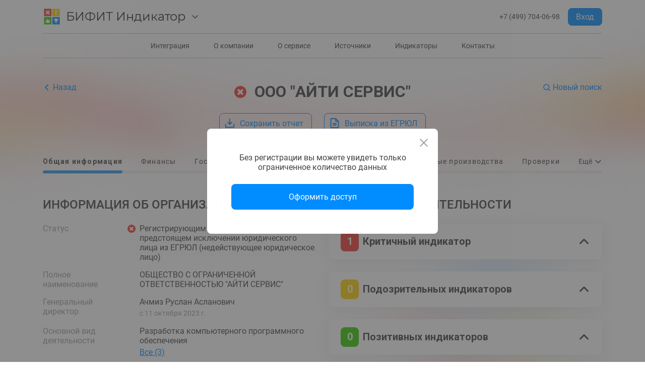

--- FILE ---
content_type: image/svg+xml
request_url: https://indicator.bifit.ru/ui/_nuxt/b58209f8fa72d9ee024ff81dc89dc14d.svg
body_size: 93
content:
<svg width="40" height="40" viewBox="0 0 40 40" fill="none" xmlns="http://www.w3.org/2000/svg">
<path d="M8.75 27.5H22.5" stroke="#008CFF" stroke-width="4" stroke-linecap="round" stroke-linejoin="round"/>
<path d="M13.75 33.75V6.25H23.125C25.2799 6.25 27.3465 7.10602 28.8702 8.62976C30.394 10.1535 31.25 12.2201 31.25 14.375C31.25 16.5299 30.394 18.5965 28.8702 20.1202C27.3465 21.644 25.2799 22.5 23.125 22.5H8.75" stroke="#008CFF" stroke-width="4" stroke-linecap="round" stroke-linejoin="round"/>
</svg>


--- FILE ---
content_type: application/javascript; charset=UTF-8
request_url: https://indicator.bifit.ru/ui/_nuxt/32a6eb4.js
body_size: 43832
content:
(window.webpackJsonp=window.webpackJsonp||[]).push([[5],[,function(t,e,n){"use strict";n.d(e,"k",(function(){return _})),n.d(e,"m",(function(){return w})),n.d(e,"l",(function(){return k})),n.d(e,"e",(function(){return j})),n.d(e,"b",(function(){return O})),n.d(e,"s",(function(){return R})),n.d(e,"g",(function(){return C})),n.d(e,"h",(function(){return P})),n.d(e,"d",(function(){return $})),n.d(e,"r",(function(){return A})),n.d(e,"j",(function(){return E})),n.d(e,"t",(function(){return T})),n.d(e,"o",(function(){return z})),n.d(e,"q",(function(){return L})),n.d(e,"f",(function(){return I})),n.d(e,"c",(function(){return B})),n.d(e,"i",(function(){return N})),n.d(e,"p",(function(){return M})),n.d(e,"a",(function(){return X})),n.d(e,"v",(function(){return G})),n.d(e,"n",(function(){return W})),n.d(e,"u",(function(){return Z}));n(69),n(23),n(65),n(71),n(14),n(24),n(36);var r=n(8),o=n(4),c=n(30),l=n(31),f=(n(27),n(9),n(26),n(369),n(50),n(29),n(54),n(28),n(37),n(40),n(55),n(33),n(60),n(182),n(116),n(373),n(57),n(89),n(374),n(56),n(58),n(2)),d=n.n(f),h=n(48);function m(t,e){var n=Object.keys(t);if(Object.getOwnPropertySymbols){var r=Object.getOwnPropertySymbols(t);e&&(r=r.filter((function(e){return Object.getOwnPropertyDescriptor(t,e).enumerable}))),n.push.apply(n,r)}return n}function v(t){for(var e=1;e<arguments.length;e++){var n=null!=arguments[e]?arguments[e]:{};e%2?m(Object(n),!0).forEach((function(e){Object(c.a)(t,e,n[e])})):Object.getOwnPropertyDescriptors?Object.defineProperties(t,Object.getOwnPropertyDescriptors(n)):m(Object(n)).forEach((function(e){Object.defineProperty(t,e,Object.getOwnPropertyDescriptor(n,e))}))}return t}function x(t,e){var n="undefined"!=typeof Symbol&&t[Symbol.iterator]||t["@@iterator"];if(!n){if(Array.isArray(t)||(n=function(t,e){if(!t)return;if("string"==typeof t)return y(t,e);var n=Object.prototype.toString.call(t).slice(8,-1);"Object"===n&&t.constructor&&(n=t.constructor.name);if("Map"===n||"Set"===n)return Array.from(t);if("Arguments"===n||/^(?:Ui|I)nt(?:8|16|32)(?:Clamped)?Array$/.test(n))return y(t,e)}(t))||e&&t&&"number"==typeof t.length){n&&(t=n);var i=0,r=function(){};return{s:r,n:function(){return i>=t.length?{done:!0}:{done:!1,value:t[i++]}},e:function(t){throw t},f:r}}throw new TypeError("Invalid attempt to iterate non-iterable instance.\nIn order to be iterable, non-array objects must have a [Symbol.iterator]() method.")}var o,c=!0,l=!1;return{s:function(){n=n.call(t)},n:function(){var t=n.next();return c=t.done,t},e:function(t){l=!0,o=t},f:function(){try{c||null==n.return||n.return()}finally{if(l)throw o}}}}function y(t,e){(null==e||e>t.length)&&(e=t.length);for(var i=0,n=new Array(e);i<e;i++)n[i]=t[i];return n}function _(t){d.a.config.errorHandler&&d.a.config.errorHandler(t)}function w(t){return t.then((function(t){return t.default||t}))}function k(t){return t.$options&&"function"==typeof t.$options.fetch&&!t.$options.fetch.length}function j(t){var e,n=arguments.length>1&&void 0!==arguments[1]?arguments[1]:[],r=x(t.$children||[]);try{for(r.s();!(e=r.n()).done;){var o=e.value;o.$fetch?n.push(o):o.$children&&j(o,n)}}catch(t){r.e(t)}finally{r.f()}return n}function O(t,e){if(e||!t.options.__hasNuxtData){var n=t.options._originDataFn||t.options.data||function(){return{}};t.options._originDataFn=n,t.options.data=function(){var data=n.call(this,this);return this.$ssrContext&&(e=this.$ssrContext.asyncData[t.cid]),v(v({},data),e)},t.options.__hasNuxtData=!0,t._Ctor&&t._Ctor.options&&(t._Ctor.options.data=t.options.data)}}function R(t){return t.options&&t._Ctor===t||(t.options?(t._Ctor=t,t.extendOptions=t.options):(t=d.a.extend(t))._Ctor=t,!t.options.name&&t.options.__file&&(t.options.name=t.options.__file)),t}function C(t){var e=arguments.length>1&&void 0!==arguments[1]&&arguments[1],n=arguments.length>2&&void 0!==arguments[2]?arguments[2]:"components";return Array.prototype.concat.apply([],t.matched.map((function(t,r){return Object.keys(t[n]).map((function(o){return e&&e.push(r),t[n][o]}))})))}function P(t){return C(t,arguments.length>1&&void 0!==arguments[1]&&arguments[1],"instances")}function $(t,e){return Array.prototype.concat.apply([],t.matched.map((function(t,n){return Object.keys(t.components).reduce((function(r,o){return t.components[o]?r.push(e(t.components[o],t.instances[o],t,o,n)):delete t.components[o],r}),[])})))}function A(t,e){return Promise.all($(t,function(){var t=Object(o.a)(regeneratorRuntime.mark((function t(n,r,o,c){var l,f;return regeneratorRuntime.wrap((function(t){for(;;)switch(t.prev=t.next){case 0:if("function"!=typeof n||n.options){t.next=11;break}return t.prev=1,t.next=4,n();case 4:n=t.sent,t.next=11;break;case 7:throw t.prev=7,t.t0=t.catch(1),t.t0&&"ChunkLoadError"===t.t0.name&&"undefined"!=typeof window&&window.sessionStorage&&(l=Date.now(),(!(f=parseInt(window.sessionStorage.getItem("nuxt-reload")))||f+6e4<l)&&(window.sessionStorage.setItem("nuxt-reload",l),window.location.reload(!0))),t.t0;case 11:return o.components[c]=n=R(n),t.abrupt("return","function"==typeof e?e(n,r,o,c):n);case 13:case"end":return t.stop()}}),t,null,[[1,7]])})));return function(e,n,r,o){return t.apply(this,arguments)}}()))}function E(t){return S.apply(this,arguments)}function S(){return(S=Object(o.a)(regeneratorRuntime.mark((function t(e){return regeneratorRuntime.wrap((function(t){for(;;)switch(t.prev=t.next){case 0:if(e){t.next=2;break}return t.abrupt("return");case 2:return t.next=4,A(e);case 4:return t.abrupt("return",v(v({},e),{},{meta:C(e).map((function(t,n){return v(v({},t.options.meta),(e.matched[n]||{}).meta)}))}));case 5:case"end":return t.stop()}}),t)})))).apply(this,arguments)}function T(t,e){return D.apply(this,arguments)}function D(){return(D=Object(o.a)(regeneratorRuntime.mark((function t(e,n){var o,c,f,d;return regeneratorRuntime.wrap((function(t){for(;;)switch(t.prev=t.next){case 0:return e.context||(e.context={isStatic:!1,isDev:!1,isHMR:!1,app:e,payload:n.payload,error:n.error,base:e.router.options.base,env:{}},n.req&&(e.context.req=n.req),n.res&&(e.context.res=n.res),n.ssrContext&&(e.context.ssrContext=n.ssrContext),e.context.redirect=function(t,path,n){if(t){e.context._redirected=!0;var o=Object(r.a)(path);if("number"==typeof t||"undefined"!==o&&"object"!==o||(n=path||{},path=t,o=Object(r.a)(path),t=302),"object"===o&&(path=e.router.resolve(path).route.fullPath),!/(^[.]{1,2}\/)|(^\/(?!\/))/.test(path))throw path=Object(h.d)(path,n),window.location.replace(path),new Error("ERR_REDIRECT");e.context.next({path:path,query:n,status:t})}},e.context.nuxtState=window.__NUXT__),t.next=3,Promise.all([E(n.route),E(n.from)]);case 3:o=t.sent,c=Object(l.a)(o,2),f=c[0],d=c[1],n.route&&(e.context.route=f),n.from&&(e.context.from=d),e.context.next=n.next,e.context._redirected=!1,e.context._errored=!1,e.context.isHMR=!1,e.context.params=e.context.route.params||{},e.context.query=e.context.route.query||{};case 15:case"end":return t.stop()}}),t)})))).apply(this,arguments)}function z(t,e){return!t.length||e._redirected||e._errored?Promise.resolve():L(t[0],e).then((function(){return z(t.slice(1),e)}))}function L(t,e){var n;return(n=2===t.length?new Promise((function(n){t(e,(function(t,data){t&&e.error(t),n(data=data||{})}))})):t(e))&&n instanceof Promise&&"function"==typeof n.then?n:Promise.resolve(n)}function I(base,t){if("hash"===t)return window.location.hash.replace(/^#\//,"");base=decodeURI(base).slice(0,-1);var path=decodeURI(window.location.pathname);base&&path.startsWith(base)&&(path=path.slice(base.length));var e=(path||"/")+window.location.search+window.location.hash;return Object(h.c)(e)}function B(t,e){return function(t,e){for(var n=new Array(t.length),i=0;i<t.length;i++)"object"===Object(r.a)(t[i])&&(n[i]=new RegExp("^(?:"+t[i].pattern+")$",K(e)));return function(e,r){for(var path="",data=e||{},o=(r||{}).pretty?F:encodeURIComponent,c=0;c<t.length;c++){var l=t[c];if("string"!=typeof l){var f=data[l.name||"pathMatch"],d=void 0;if(null==f){if(l.optional){l.partial&&(path+=l.prefix);continue}throw new TypeError('Expected "'+l.name+'" to be defined')}if(Array.isArray(f)){if(!l.repeat)throw new TypeError('Expected "'+l.name+'" to not repeat, but received `'+JSON.stringify(f)+"`");if(0===f.length){if(l.optional)continue;throw new TypeError('Expected "'+l.name+'" to not be empty')}for(var h=0;h<f.length;h++){if(d=o(f[h]),!n[c].test(d))throw new TypeError('Expected all "'+l.name+'" to match "'+l.pattern+'", but received `'+JSON.stringify(d)+"`");path+=(0===h?l.prefix:l.delimiter)+d}}else{if(d=l.asterisk?H(f):o(f),!n[c].test(d))throw new TypeError('Expected "'+l.name+'" to match "'+l.pattern+'", but received "'+d+'"');path+=l.prefix+d}}else path+=l}return path}}(function(t,e){var n,r=[],o=0,c=0,path="",l=e&&e.delimiter||"/";for(;null!=(n=U.exec(t));){var f=n[0],d=n[1],h=n.index;if(path+=t.slice(c,h),c=h+f.length,d)path+=d[1];else{var m=t[c],v=n[2],x=n[3],y=n[4],_=n[5],w=n[6],k=n[7];path&&(r.push(path),path="");var j=null!=v&&null!=m&&m!==v,O="+"===w||"*"===w,R="?"===w||"*"===w,C=n[2]||l,pattern=y||_;r.push({name:x||o++,prefix:v||"",delimiter:C,optional:R,repeat:O,partial:j,asterisk:Boolean(k),pattern:pattern?Y(pattern):k?".*":"[^"+V(C)+"]+?"})}}c<t.length&&(path+=t.substr(c));path&&r.push(path);return r}(t,e),e)}function N(t,e){var n={},r=v(v({},t),e);for(var o in r)String(t[o])!==String(e[o])&&(n[o]=!0);return n}function M(t){var e;if(t.message||"string"==typeof t)e=t.message||t;else try{e=JSON.stringify(t,null,2)}catch(n){e="[".concat(t.constructor.name,"]")}return v(v({},t),{},{message:e,statusCode:t.statusCode||t.status||t.response&&t.response.status||500})}window.onNuxtReadyCbs=[],window.onNuxtReady=function(t){window.onNuxtReadyCbs.push(t)};var U=new RegExp(["(\\\\.)","([\\/.])?(?:(?:\\:(\\w+)(?:\\(((?:\\\\.|[^\\\\()])+)\\))?|\\(((?:\\\\.|[^\\\\()])+)\\))([+*?])?|(\\*))"].join("|"),"g");function F(t,e){var n=e?/[?#]/g:/[/?#]/g;return encodeURI(t).replace(n,(function(t){return"%"+t.charCodeAt(0).toString(16).toUpperCase()}))}function H(t){return F(t,!0)}function V(t){return t.replace(/([.+*?=^!:${}()[\]|/\\])/g,"\\$1")}function Y(t){return t.replace(/([=!:$/()])/g,"\\$1")}function K(t){return t&&t.sensitive?"":"i"}function X(t,e,n){t.$options[e]||(t.$options[e]=[]),t.$options[e].includes(n)||t.$options[e].push(n)}var G=h.b,W=(h.e,h.a);function Z(t){try{window.history.scrollRestoration=t}catch(t){}}},,function(t,e,n){"use strict";n.d(e,"c",(function(){return m}));n(9),n(22);var r=n(5),o=n(6),c=n(10),l=n(12),f=n(7),d=(n(29),n(43));function h(t){var e=function(){if("undefined"==typeof Reflect||!Reflect.construct)return!1;if(Reflect.construct.sham)return!1;if("function"==typeof Proxy)return!0;try{return Boolean.prototype.valueOf.call(Reflect.construct(Boolean,[],(function(){}))),!0}catch(t){return!1}}();return function(){var n,r=Object(f.a)(t);if(e){var o=Object(f.a)(this).constructor;n=Reflect.construct(r,arguments,o)}else n=r.apply(this,arguments);return Object(l.a)(this,n)}}n.d(e,"a",(function(){return d.Component})),n.d(e,"b",(function(){return d.Prop})),n.d(e,"d",(function(){return d.Watch}));var m=function(t){Object(c.a)(n,t);var e=h(n);function n(){return Object(r.a)(this,n),e.apply(this,arguments)}return Object(o.a)(n,null,[{key:"on",value:function(t,e){n.eventBus.$on(t,e)}},{key:"off",value:function(t,e){n.eventBus.$off(t,e)}},{key:"emit",value:function(t){for(var e,r=arguments.length,o=new Array(r>1?r-1:0),c=1;c<r;c++)o[c-1]=arguments[c];(e=n.eventBus).$emit.apply(e,[t].concat(o))}}]),n}(d.Vue);m.eventBus=new d.Vue},,,,,,,,,,,,,,,,function(t,e,n){"use strict";n.d(e,"a",(function(){return h}));var r=n(30),o=n(4),c=n(5),l=n(6);n(27),n(29),n(28),n(23),n(26),n(9),n(14),n(24),n(36);function f(t,e){var n=Object.keys(t);if(Object.getOwnPropertySymbols){var r=Object.getOwnPropertySymbols(t);e&&(r=r.filter((function(e){return Object.getOwnPropertyDescriptor(t,e).enumerable}))),n.push.apply(n,r)}return n}function d(t){for(var e=1;e<arguments.length;e++){var n=null!=arguments[e]?arguments[e]:{};e%2?f(Object(n),!0).forEach((function(e){Object(r.a)(t,e,n[e])})):Object.getOwnPropertyDescriptors?Object.defineProperties(t,Object.getOwnPropertyDescriptors(n)):f(Object(n)).forEach((function(e){Object.defineProperty(t,e,Object.getOwnPropertyDescriptor(n,e))}))}return t}var h=function(){function t(){Object(c.a)(this,t)}var e,n,r;return Object(l.a)(t,null,[{key:"post",value:(r=Object(o.a)(regeneratorRuntime.mark((function e(n,body,r,o){return regeneratorRuntime.wrap((function(e){for(;;)switch(e.prev=e.next){case 0:return e.abrupt("return",t.axios.$post("".concat(t.BASE_URL,"/").concat(n),body,{params:d({clientToken:t.clientToken},o)}));case 1:case"end":return e.stop()}}),e)}))),function(t,e,n,o){return r.apply(this,arguments)})},{key:"get",value:(n=Object(o.a)(regeneratorRuntime.mark((function e(n,r,o){return regeneratorRuntime.wrap((function(e){for(;;)switch(e.prev=e.next){case 0:return e.abrupt("return",t.axios.$get("".concat(t.BASE_URL,"/").concat(n),{params:d({clientToken:t.clientToken},r)}));case 1:case"end":return e.stop()}}),e)}))),function(t,e,r){return n.apply(this,arguments)})},{key:"getExtResponseData",value:(e=Object(o.a)(regeneratorRuntime.mark((function e(n,r){return regeneratorRuntime.wrap((function(e){for(;;)switch(e.prev=e.next){case 0:return e.abrupt("return",t.axios.get("".concat(t.BASE_URL,"/").concat(n),d({params:{clientToken:t.clientToken}},r)));case 1:case"end":return e.stop()}}),e)}))),function(t,n){return e.apply(this,arguments)})}]),t}();h.BASE_URL="/api-portal"},,,,,,,,,,,,,,,,,,,,,,,,,,,,,,function(t,e,n){"use strict";n.d(e,"b",(function(){return De})),n.d(e,"a",(function(){return U}));var r={};n.r(r),n.d(r,"AdvancedSearch",(function(){return _t})),n.d(r,"CaptchaInput",(function(){return wt})),n.d(r,"DateRangePicker",(function(){return kt})),n.d(r,"ModalContainer",(function(){return jt})),n.d(r,"PageFooter",(function(){return Ot})),n.d(r,"PageHeader",(function(){return Rt})),n.d(r,"ProgressOverlay",(function(){return Ct})),n.d(r,"Toast",(function(){return Pt})),n.d(r,"DialogsCaptchaInputDialog",(function(){return $t})),n.d(r,"DialogsUnauthorizedDialog",(function(){return At})),n.d(r,"SearchResultItem",(function(){return Et})),n.d(r,"ReportAccountDetails",(function(){return St})),n.d(r,"ReportYearSelector",(function(){return Tt})),n.d(r,"SharedEmptyData",(function(){return Dt})),n.d(r,"SharedThrobber",(function(){return zt})),n.d(r,"ReportArbitrationSideItems",(function(){return Lt})),n.d(r,"ReportFinanceAccountingBalance",(function(){return It})),n.d(r,"ReportFinanceAccountingBalancePanels",(function(){return Bt})),n.d(r,"ReportFinanceCapitalChange",(function(){return Nt})),n.d(r,"ReportFinanceFormButtons",(function(){return Mt})),n.d(r,"ReportFinanceMovementOfFounds",(function(){return Ut})),n.d(r,"ReportFinanceProfitAndLoss",(function(){return Ft})),n.d(r,"ReportBaseInfoAdditionalActivities",(function(){return qt})),n.d(r,"ReportBaseInfoFinancialStatistics",(function(){return Ht})),n.d(r,"ReportBaseInfoFoundersList",(function(){return Vt})),n.d(r,"ReportBaseInfoMarkers",(function(){return Yt}));n(28),n(23),n(26),n(14),n(24),n(36);var o=n(4),c=n(30),l=(n(27),n(50),n(54),n(9),n(33),n(60),n(2)),f=n.n(l),d=n(336),h=n(143),m=n.n(h),v=n(74),x=n.n(v),y=(n(37),n(40),n(144)),_=n(48),w=n(1);"scrollRestoration"in window.history&&(Object(w.u)("manual"),window.addEventListener("beforeunload",(function(){Object(w.u)("auto")})),window.addEventListener("load",(function(){Object(w.u)("manual")})));function k(t,e){var n=Object.keys(t);if(Object.getOwnPropertySymbols){var r=Object.getOwnPropertySymbols(t);e&&(r=r.filter((function(e){return Object.getOwnPropertyDescriptor(t,e).enumerable}))),n.push.apply(n,r)}return n}function j(t){for(var e=1;e<arguments.length;e++){var n=null!=arguments[e]?arguments[e]:{};e%2?k(Object(n),!0).forEach((function(e){Object(c.a)(t,e,n[e])})):Object.getOwnPropertyDescriptors?Object.defineProperties(t,Object.getOwnPropertyDescriptors(n)):k(Object(n)).forEach((function(e){Object.defineProperty(t,e,Object.getOwnPropertyDescriptor(n,e))}))}return t}var O=function(){};f.a.use(y.a);var R={mode:"history",base:"/ui/",linkActiveClass:"nuxt-link-active",linkExactActiveClass:"nuxt-link-exact-active",scrollBehavior:function(t,e,n){var r=!1,o=t!==e;n?r=n:o&&function(t){var e=Object(w.g)(t);if(1===e.length){var n=e[0].options;return!1!==(void 0===n?{}:n).scrollToTop}return e.some((function(t){var e=t.options;return e&&e.scrollToTop}))}(t)&&(r={x:0,y:0});var c=window.$nuxt;return(!o||t.path===e.path&&t.hash!==e.hash)&&c.$nextTick((function(){return c.$emit("triggerScroll")})),new Promise((function(e){c.$once("triggerScroll",(function(){if(t.hash){var n=t.hash;void 0!==window.CSS&&void 0!==window.CSS.escape&&(n="#"+window.CSS.escape(n.substr(1)));try{document.querySelector(n)&&(r={selector:n})}catch(t){console.warn("Failed to save scroll position. Please add CSS.escape() polyfill (https://github.com/mathiasbynens/CSS.escape).")}}e(r)}))}))},routes:[{path:"/about",component:function(){return Object(w.m)(n.e(22).then(n.bind(null,601)))},name:"about"},{path:"/company",component:function(){return Object(w.m)(n.e(23).then(n.bind(null,602)))},name:"company"},{path:"/contacts",component:function(){return Object(w.m)(n.e(24).then(n.bind(null,603)))},name:"contacts"},{path:"/indicators",component:function(){return Object(w.m)(n.e(26).then(n.bind(null,604)))},name:"indicators"},{path:"/integration",component:function(){return Object(w.m)(n.e(27).then(n.bind(null,605)))},name:"integration"},{path:"/reestr_doc",component:function(){return Object(w.m)(n.e(28).then(n.bind(null,606)))},name:"reestr_doc"},{path:"/search",component:function(){return Object(w.m)(Promise.all([n.e(0),n.e(1),n.e(37)]).then(n.bind(null,614)))},name:"search"},{path:"/sources",component:function(){return Object(w.m)(n.e(38).then(n.bind(null,607)))},name:"sources"},{path:"/report/:inn",component:function(){return Object(w.m)(Promise.all([n.e(2),n.e(30)]).then(n.bind(null,613)))},name:"report-inn"},{path:"/report/:inn?/arbitration",component:function(){return Object(w.m)(n.e(2).then(n.bind(null,582)))},name:"report-inn-arbitration"},{path:"/report/:inn?/contracts",component:function(){return Object(w.m)(n.e(29).then(n.bind(null,608)))},name:"report-inn-contracts"},{path:"/report/:inn?/finance",component:function(){return Object(w.m)(Promise.all([n.e(4),n.e(3)]).then(n.bind(null,583)))},name:"report-inn-finance"},{path:"/report/:inn?/inspections",component:function(){return Object(w.m)(n.e(31).then(n.bind(null,615)))},name:"report-inn-inspections"},{path:"/report/:inn?/licenses",component:function(){return Object(w.m)(n.e(32).then(n.bind(null,616)))},name:"report-inn-licenses"},{path:"/report/:inn?/payment-accounts",component:function(){return Object(w.m)(n.e(33).then(n.bind(null,617)))},name:"report-inn-payment-accounts"},{path:"/report/:inn?/proceedings",component:function(){return Object(w.m)(n.e(34).then(n.bind(null,609)))},name:"report-inn-proceedings"},{path:"/report/:inn?/special-marks",component:function(){return Object(w.m)(n.e(35).then(n.bind(null,618)))},name:"report-inn-special-marks"},{path:"/report/:inn?/trademarks",component:function(){return Object(w.m)(n.e(36).then(n.bind(null,619)))},name:"report-inn-trademarks"},{path:"/",component:function(){return Object(w.m)(Promise.all([n.e(0),n.e(1),n.e(25)]).then(n.bind(null,610)))},name:"index"}],fallback:!1};function C(t,e){var base=e._app&&e._app.basePath||R.base,n=new y.a(j(j({},R),{},{base:base})),r=n.push;n.push=function(t){var e=arguments.length>1&&void 0!==arguments[1]?arguments[1]:O,n=arguments.length>2?arguments[2]:void 0;return r.call(this,t,e,n)};var o=n.resolve.bind(n);return n.resolve=function(t,e,n){return"string"==typeof t&&(t=Object(_.c)(t)),o(t,e,n)},n}var P={name:"NuxtChild",functional:!0,props:{nuxtChildKey:{type:String,default:""},keepAlive:Boolean,keepAliveProps:{type:Object,default:void 0}},render:function(t,e){var n=e.parent,data=e.data,r=e.props,o=n.$createElement;data.nuxtChild=!0;for(var c=n,l=n.$nuxt.nuxt.transitions,f=n.$nuxt.nuxt.defaultTransition,d=0;n;)n.$vnode&&n.$vnode.data.nuxtChild&&d++,n=n.$parent;data.nuxtChildDepth=d;var h=l[d]||f,m={};$.forEach((function(t){void 0!==h[t]&&(m[t]=h[t])}));var v={};A.forEach((function(t){"function"==typeof h[t]&&(v[t]=h[t].bind(c))}));var x=v.beforeEnter;if(v.beforeEnter=function(t){if(window.$nuxt.$nextTick((function(){window.$nuxt.$emit("triggerScroll")})),x)return x.call(c,t)},!1===h.css){var y=v.leave;(!y||y.length<2)&&(v.leave=function(t,e){y&&y.call(c,t),c.$nextTick(e)})}var _=o("routerView",data);return r.keepAlive&&(_=o("keep-alive",{props:r.keepAliveProps},[_])),o("transition",{props:m,on:v},[_])}},$=["name","mode","appear","css","type","duration","enterClass","leaveClass","appearClass","enterActiveClass","enterActiveClass","leaveActiveClass","appearActiveClass","enterToClass","leaveToClass","appearToClass"],A=["beforeEnter","enter","afterEnter","enterCancelled","beforeLeave","leave","afterLeave","leaveCancelled","beforeAppear","appear","afterAppear","appearCancelled"],E=n(5),S=n(6),T=n(10),D=n(12),z=n(7),L=n(8),I=(n(22),n(3));function B(t){var e=function(){if("undefined"==typeof Reflect||!Reflect.construct)return!1;if(Reflect.construct.sham)return!1;if("function"==typeof Proxy)return!0;try{return Boolean.prototype.valueOf.call(Reflect.construct(Boolean,[],(function(){}))),!0}catch(t){return!1}}();return function(){var n,r=Object(z.a)(t);if(e){var o=Object(z.a)(this).constructor;n=Reflect.construct(r,arguments,o)}else n=r.apply(this,arguments);return Object(D.a)(this,n)}}var N=function(t,e,n,desc){var r,o=arguments.length,c=o<3?e:null===desc?desc=Object.getOwnPropertyDescriptor(e,n):desc;if("object"===("undefined"==typeof Reflect?"undefined":Object(L.a)(Reflect))&&"function"==typeof Reflect.decorate)c=Reflect.decorate(t,e,n,desc);else for(var i=t.length-1;i>=0;i--)(r=t[i])&&(c=(o<3?r(c):o>3?r(e,n,c):r(e,n))||c);return o>3&&c&&Object.defineProperty(e,n,c),c},M=function(t){Object(T.a)(n,t);var e=B(n);function n(){return Object(E.a)(this,n),e.apply(this,arguments)}return Object(S.a)(n,[{key:"statusCode",get:function(){var t;return null===(t=this.error)||void 0===t?void 0:t.statusCode}}]),n}(I.c);N([Object(I.b)({type:Object})],M.prototype,"error",void 0);var U=M=N([Object(I.a)({template:'\n    <div class="d-wrapper error-page">\n        <div class="container">\n            <img v-if="statusCode === 404" src="/ui/img/404.svg" alt="404"/>\n            <h1>Ой! что-то пошло не так...</h1>\n            <div>Страница не найдена :(</div>\n            <nuxt-link to="/">Вернуться на главную страницу</nuxt-link>\n        </div>\n    </div>\n    '})],M),F=n(31),H=(n(57),{name:"Nuxt",components:{NuxtChild:P,NuxtError:U},props:{nuxtChildKey:{type:String,default:void 0},keepAlive:Boolean,keepAliveProps:{type:Object,default:void 0},name:{type:String,default:"default"}},errorCaptured:function(t){this.displayingNuxtError&&(this.errorFromNuxtError=t,this.$forceUpdate())},computed:{routerViewKey:function(){if(void 0!==this.nuxtChildKey||this.$route.matched.length>1)return this.nuxtChildKey||Object(w.c)(this.$route.matched[0].path)(this.$route.params);var t=Object(F.a)(this.$route.matched,1)[0];if(!t)return this.$route.path;var e=t.components.default;if(e&&e.options){var n=e.options;if(n.key)return"function"==typeof n.key?n.key(this.$route):n.key}return/\/$/.test(t.path)?this.$route.path:this.$route.path.replace(/\/$/,"")}},beforeCreate:function(){f.a.util.defineReactive(this,"nuxt",this.$root.$options.nuxt)},render:function(t){var e=this;return this.nuxt.err?this.errorFromNuxtError?(this.$nextTick((function(){return e.errorFromNuxtError=!1})),t("div",{},[t("h2","An error occurred while showing the error page"),t("p","Unfortunately an error occurred and while showing the error page another error occurred"),t("p","Error details: ".concat(this.errorFromNuxtError.toString())),t("nuxt-link",{props:{to:"/"}},"Go back to home")])):(this.displayingNuxtError=!0,this.$nextTick((function(){return e.displayingNuxtError=!1})),t(U,{props:{error:this.nuxt.err}})):t("NuxtChild",{key:this.routerViewKey,props:this.$props})}}),V=(n(55),n(69),n(65),n(71),n(72),{name:"NuxtLoading",data:function(){return{percent:0,show:!1,canSucceed:!0,reversed:!1,skipTimerCount:0,rtl:!1,throttle:200,duration:5e3,continuous:!1}},computed:{left:function(){return!(!this.continuous&&!this.rtl)&&(this.rtl?this.reversed?"0px":"auto":this.reversed?"auto":"0px")}},beforeDestroy:function(){this.clear()},methods:{clear:function(){clearInterval(this._timer),clearTimeout(this._throttle),this._timer=null},start:function(){var t=this;return this.clear(),this.percent=0,this.reversed=!1,this.skipTimerCount=0,this.canSucceed=!0,this.throttle?this._throttle=setTimeout((function(){return t.startTimer()}),this.throttle):this.startTimer(),this},set:function(t){return this.show=!0,this.canSucceed=!0,this.percent=Math.min(100,Math.max(0,Math.floor(t))),this},get:function(){return this.percent},increase:function(t){return this.percent=Math.min(100,Math.floor(this.percent+t)),this},decrease:function(t){return this.percent=Math.max(0,Math.floor(this.percent-t)),this},pause:function(){return clearInterval(this._timer),this},resume:function(){return this.startTimer(),this},finish:function(){return this.percent=this.reversed?0:100,this.hide(),this},hide:function(){var t=this;return this.clear(),setTimeout((function(){t.show=!1,t.$nextTick((function(){t.percent=0,t.reversed=!1}))}),500),this},fail:function(t){return this.canSucceed=!1,this},startTimer:function(){var t=this;this.show||(this.show=!0),void 0===this._cut&&(this._cut=1e4/Math.floor(this.duration)),this._timer=setInterval((function(){t.skipTimerCount>0?t.skipTimerCount--:(t.reversed?t.decrease(t._cut):t.increase(t._cut),t.continuous&&(t.percent>=100||t.percent<=0)&&(t.skipTimerCount=1,t.reversed=!t.reversed))}),100)}},render:function(t){var e=t(!1);return this.show&&(e=t("div",{staticClass:"nuxt-progress",class:{"nuxt-progress-notransition":this.skipTimerCount>0,"nuxt-progress-failed":!this.canSucceed},style:{width:this.percent+"%",left:this.left}})),e}}),Y=(n(382),n(187)),K=Object(Y.a)(V,undefined,undefined,!1,null,null,null).exports,X=(n(384),n(476),n(109)),G=n(104),W=n(62);function Z(t){var e=function(){if("undefined"==typeof Reflect||!Reflect.construct)return!1;if(Reflect.construct.sham)return!1;if("function"==typeof Proxy)return!0;try{return Boolean.prototype.valueOf.call(Reflect.construct(Boolean,[],(function(){}))),!0}catch(t){return!1}}();return function(){var n,r=Object(z.a)(t);if(e){var o=Object(z.a)(this).constructor;n=Reflect.construct(r,arguments,o)}else n=r.apply(this,arguments);return Object(D.a)(this,n)}}var Q=function(t,e,n,desc){var r,o=arguments.length,c=o<3?e:null===desc?desc=Object.getOwnPropertyDescriptor(e,n):desc;if("object"===("undefined"==typeof Reflect?"undefined":Object(L.a)(Reflect))&&"function"==typeof Reflect.decorate)c=Reflect.decorate(t,e,n,desc);else for(var i=t.length-1;i>=0;i--)(r=t[i])&&(c=(o<3?r(c):o>3?r(e,n,c):r(e,n))||c);return o>3&&c&&Object.defineProperty(e,n,c),c},J=function(t){Object(T.a)(n,t);var e=Z(n);function n(){return Object(E.a)(this,n),e.apply(this,arguments)}return Object(S.a)(n)}(I.c),tt=J=Q([Object(I.a)({template:"\n        <v-app>\n            <page-header></page-header>\n            <nuxt></nuxt>\n            <page-footer></page-footer>\n            <modal-container></modal-container>\n        </v-app>\n    ",components:{PageHeader:X.default,PageFooter:G.default,ModalContainer:W.ModalContainer}})],J),et=n(76),nt=(n(29),n(188),n(103),n(347),n(139)),ot=n(19),it="business-entities/proxy/nalogru/report/vyp",at=function(){function t(){Object(E.a)(this,t)}var e,n,r;return Object(S.a)(t,null,[{key:"getReportToken",value:(r=Object(o.a)(regeneratorRuntime.mark((function t(e,n){return regeneratorRuntime.wrap((function(t){for(;;)switch(t.prev=t.next){case 0:return t.abrupt("return",ot.a.get("".concat(it,"/token/").concat(e),n));case 1:case"end":return t.stop()}}),t)}))),function(t,e){return r.apply(this,arguments)})},{key:"getPreparedReportToken",value:(n=Object(o.a)(regeneratorRuntime.mark((function t(e,n){return regeneratorRuntime.wrap((function(t){for(;;)switch(t.prev=t.next){case 0:return t.abrupt("return",ot.a.get("".concat(it,"/prepare/").concat(e),n));case 1:case"end":return t.stop()}}),t)}))),function(t,e){return n.apply(this,arguments)})},{key:"getStatusOfReportPreparation",value:(e=Object(o.a)(regeneratorRuntime.mark((function t(e){return regeneratorRuntime.wrap((function(t){for(;;)switch(t.prev=t.next){case 0:return t.abrupt("return",ot.a.get("".concat(it,"/status/").concat(e)));case 1:case"end":return t.stop()}}),t)}))),function(t){return e.apply(this,arguments)})},{key:"getCaptchaUrl",value:function(){return"".concat(it,"/captcha")}},{key:"getReportFromCacheURL",value:function(t){return"".concat(it,"/download/cache/").concat(t)}},{key:"download",value:function(path,t){var e=document.createElement("a");e.href=path,e.download=t,document.body.appendChild(e),e.click(),document.body.removeChild(e)}}]),t}(),ct=n(145),st=n(189),lt=function(){function t(){Object(E.a)(this,t)}var e;return Object(S.a)(t,null,[{key:"downloadIndicatorReport",value:(e=Object(o.a)(regeneratorRuntime.mark((function t(e){var n,data,r,link,o,c,l,f,d,h;return regeneratorRuntime.wrap((function(t){for(;;)switch(t.prev=t.next){case 0:return t.next=2,ot.a.getExtResponseData("export/".concat(e,"/?type=PDF"),{responseType:"blob"});case 2:n=t.sent,data=n.data,r=n.headers,link=document.createElement("a"),o=URL.createObjectURL(data),link.href=o,c=r["content-disposition"].split("filename*=")[1].split("''"),l=Object(F.a)(c,2),f=l[0],d=l[1],h="UTF-8"===f.toUpperCase()?decodeURI(d):"",link.setAttribute("download",h),document.body.appendChild(link),link.click(),document.body.removeChild(link),URL.revokeObjectURL(o);case 15:case"end":return t.stop()}}),t)}))),function(t){return e.apply(this,arguments)})}]),t}(),ut=n(61),ft=n(140);function pt(t){var e=function(){if("undefined"==typeof Reflect||!Reflect.construct)return!1;if(Reflect.construct.sham)return!1;if("function"==typeof Proxy)return!0;try{return Boolean.prototype.valueOf.call(Reflect.construct(Boolean,[],(function(){}))),!0}catch(t){return!1}}();return function(){var n,r=Object(z.a)(t);if(e){var o=Object(z.a)(this).constructor;n=Reflect.construct(r,arguments,o)}else n=r.apply(this,arguments);return Object(D.a)(this,n)}}var ht=function(t,e,n,desc){var r,o=arguments.length,c=o<3?e:null===desc?desc=Object.getOwnPropertyDescriptor(e,n):desc;if("object"===("undefined"==typeof Reflect?"undefined":Object(L.a)(Reflect))&&"function"==typeof Reflect.decorate)c=Reflect.decorate(t,e,n,desc);else for(var i=t.length-1;i>=0;i--)(r=t[i])&&(c=(o<3?r(c):o>3?r(e,n,c):r(e,n))||c);return o>3&&c&&Object.defineProperty(e,n,c),c},gt=function(t){Object(T.a)(y,t);var e,n,r,c,l,f,d,h,m,v,x=pt(y);function y(){var t;return Object(E.a)(this,y),(t=x.apply(this,arguments)).moreTabs=[{name:"Товарные знаки",path:"/trademarks"},{name:"Особые отметки",path:"/special-marks"},{name:"Платежные реквизиты",path:"/payment-accounts"}],t.baseInfo=null,t.ContractorType=nt.c,t.downloadFileLink="",t.hasSourceSideProblems=!1,t.clientToken="",t}return Object(S.a)(y,[{key:"head",value:function(){return{title:"".concat(this.inn||""," - ").concat(this.currentItem.name)}}},{key:"mounted",value:(v=Object(o.a)(regeneratorRuntime.mark((function t(){return regeneratorRuntime.wrap((function(t){for(;;)switch(t.prev=t.next){case 0:if(this.clientToken=ot.a.clientToken,this.clientToken){t.next=4;break}return t.next=4,(new ft.default).show();case 4:case"end":return t.stop()}}),t,this)}))),function(){return v.apply(this,arguments)})},{key:"fetch",value:(m=Object(o.a)(regeneratorRuntime.mark((function t(){return regeneratorRuntime.wrap((function(t){for(;;)switch(t.prev=t.next){case 0:return t.next=2,nt.a.getCard(this.inn);case 2:this.baseInfo=t.sent;case 3:case"end":return t.stop()}}),t,this)}))),function(){return m.apply(this,arguments)})},{key:"currentItem",get:function(){return this.getTabFromRoute(this.$route.path)}},{key:"inn",get:function(){return this.$router.currentRoute.params.inn}},{key:"goToPrev",value:function(){this.$router.go(-1)}},{key:"loadReport",value:(h=Object(o.a)(regeneratorRuntime.mark((function t(e){return regeneratorRuntime.wrap((function(t){for(;;)switch(t.prev=t.next){case 0:if(this.clientToken){t.next=4;break}return t.next=3,(new ft.default).show();case 3:return t.abrupt("return");case 4:if("indicator"!==e){t.next=9;break}return t.next=7,this.getIndicatorReport();case 7:t.next=11;break;case 9:return t.next=11,this.getEgrulReport();case 11:case"end":return t.stop()}}),t,this)}))),function(t){return h.apply(this,arguments)})},{key:"getIndicatorReport",value:(d=Object(o.a)(regeneratorRuntime.mark((function t(){return regeneratorRuntime.wrap((function(t){for(;;)switch(t.prev=t.next){case 0:return this.$nuxt.$loading.start(),t.next=3,lt.downloadIndicatorReport(this.inn);case 3:this.$nuxt.$loading.finish();case 4:case"end":return t.stop()}}),t,this)}))),function(){return d.apply(this,arguments)})},{key:"getEgrulReport",value:(f=Object(o.a)(regeneratorRuntime.mark((function t(){return regeneratorRuntime.wrap((function(t){for(;;)switch(t.prev=t.next){case 0:return this.$nuxt.$loading.start(),t.prev=1,t.next=4,this.getEgrulReportFromCache();case 4:t.next=10;break;case 6:return t.prev=6,t.t0=t.catch(1),t.next=10,this.getEgrulReportFromService();case 10:this.$nuxt.$loading.finish();case 11:case"end":return t.stop()}}),t,this,[[1,6]])}))),function(){return f.apply(this,arguments)})},{key:"getEgrulReportFromCache",value:(l=Object(o.a)(regeneratorRuntime.mark((function t(){var e,n,r;return regeneratorRuntime.wrap((function(t){for(;;)switch(t.prev=t.next){case 0:return t.next=2,fetch("/api-portal/".concat(at.getReportFromCacheURL(this.inn)));case 2:if(404!==(e=t.sent).status&&400!==e.status){t.next=5;break}throw new Error(e.statusText);case 5:return t.next=7,e.blob();case 7:if((n=t.sent).size||n.type){t.next=10;break}throw new Error(e.statusText);case 10:r=URL.createObjectURL(n),at.download(r,this.inn),URL.revokeObjectURL(r);case 13:case"end":return t.stop()}}),t,this)}))),function(){return l.apply(this,arguments)})},{key:"getEgrulReportFromService",value:(c=Object(o.a)(regeneratorRuntime.mark((function t(){var e,n,r;return regeneratorRuntime.wrap((function(t){for(;;)switch(t.prev=t.next){case 0:return t.prev=0,t.next=3,at.getReportToken(this.inn,{});case 3:if(e=t.sent,t.t0=e.t,t.t0){t.next=9;break}return t.next=8,this.getReportTokenWithCaptcha();case 8:t.t0=t.sent;case 9:if(n=t.t0){t.next=12;break}return t.abrupt("return");case 12:return t.next=14,at.getPreparedReportToken(n,{});case 14:if(r=t.sent,t.t1=r.t,t.t1){t.next=20;break}return t.next=19,this.getPrepareTokenWithCaptcha(n);case 19:t.t1=t.sent;case 20:if(n=t.t1){t.next=23;break}return t.abrupt("return");case 23:return this.hasSourceSideProblems=!1,t.next=26,this.getEgrulReportAwaiting(n);case 26:t.next=35;break;case 28:if(t.prev=28,t.t2=t.catch(0),500!==t.t2.response.status){t.next=34;break}ut.Toast.showToast("Запрос информации временно невозможен. Попробуйте повторить позднее"),t.next=35;break;case 34:throw new Error(t.t2);case 35:case"end":return t.stop()}}),t,this,[[0,28]])}))),function(){return c.apply(this,arguments)})},{key:"getReportTokenWithCaptcha",value:(r=Object(o.a)(regeneratorRuntime.mark((function t(){var e,n,r,o=arguments;return regeneratorRuntime.wrap((function(t){for(;;)switch(t.prev=t.next){case 0:if(3!==(e=o.length>0&&void 0!==o[0]?o[0]:0)){t.next=4;break}return ut.Toast.showToast("Запрос информации временно невозможен. Попробуйте повторить позднее"),t.abrupt("return",null);case 4:return t.next=6,(new ct.default).show(at.getCaptchaUrl());case 6:if(n=t.sent){t.next=9;break}return t.abrupt("return",null);case 9:return t.next=11,at.getReportToken(this.inn,{captchaToken:n.token,captchaNumber:n.symbols});case 11:if(r=t.sent,t.t0=r.t,t.t0){t.next=17;break}return t.next=16,this.getReportTokenWithCaptcha(e+1);case 16:t.t0=t.sent;case 17:return t.abrupt("return",t.t0);case 18:case"end":return t.stop()}}),t,this)}))),function(){return r.apply(this,arguments)})},{key:"getPrepareTokenWithCaptcha",value:(n=Object(o.a)(regeneratorRuntime.mark((function t(e){var n,r,o,c=arguments;return regeneratorRuntime.wrap((function(t){for(;;)switch(t.prev=t.next){case 0:if(3!==(n=c.length>1&&void 0!==c[1]?c[1]:0)){t.next=4;break}return ut.Toast.showToast("Запрос информации временно невозможен. Попробуйте повторить позднее"),t.abrupt("return",null);case 4:return t.next=6,(new ct.default).show(at.getCaptchaUrl());case 6:if(r=t.sent){t.next=9;break}return t.abrupt("return",null);case 9:return t.next=11,at.getPreparedReportToken(e,{captchaToken:r.token,captchaNumber:r.symbols});case 11:if(o=t.sent,t.t0=o.t,t.t0){t.next=17;break}return t.next=16,this.getPrepareTokenWithCaptcha(e,n+1);case 16:t.t0=t.sent;case 17:return t.abrupt("return",t.t0);case 18:case"end":return t.stop()}}),t,this)}))),function(t){return n.apply(this,arguments)})},{key:"getEgrulReportAwaiting",value:(e=Object(o.a)(regeneratorRuntime.mark((function t(e){var n,r=this;return regeneratorRuntime.wrap((function(t){for(;;)switch(t.prev=t.next){case 0:return t.prev=0,t.next=3,at.getStatusOfReportPreparation(e);case 3:t.sent?at.download("/api-portal/".concat(it,"/download/").concat(e,"?inn=").concat(this.inn),this.inn):setTimeout(Object(o.a)(regeneratorRuntime.mark((function t(){return regeneratorRuntime.wrap((function(t){for(;;)switch(t.prev=t.next){case 0:return t.abrupt("return",r.getEgrulReportAwaiting(e));case 1:case"end":return t.stop()}}),t)}))),500),t.next=19;break;case 7:if(t.prev=7,t.t0=t.catch(0),502!==t.t0.response.status||this.hasSourceSideProblems){t.next=18;break}return this.hasSourceSideProblems=!0,t.next=13,this.getPrepareTokenWithCaptcha(e);case 13:if(!(n=t.sent)){t.next=17;break}return t.next=17,this.getEgrulReportAwaiting(n);case 17:return t.abrupt("return");case 18:throw new Error("Подготовка отчета завершилась с ошибкой: ".concat(t.t0,", попробуйте ").concat(this.hasSourceSideProblems?"позднее":"снова"));case 19:case"end":return t.stop()}}),t,this,[[0,7]])}))),function(t){return e.apply(this,arguments)})},{key:"isActive",get:function(){var t;return(null===(t=this.baseInfo)||void 0===t?void 0:t.statusActive)||!1}},{key:"tabs",get:function(){return[{name:"Общая информация",path:""},{name:"Финансы",path:"/finance",disabled:12===this.inn.length},{name:"Госконтракты",path:"/contracts"},{name:"Арбитраж",path:"/arbitration"},{name:"Лицензии",path:"/licenses"},{name:"Исполнительные производства",path:"/proceedings"},{name:"Проверки",path:"/inspections"}]}},{key:"getTabFromRoute",value:function(t){var e=this;return[].concat(Object(et.a)(this.tabs),Object(et.a)(this.moreTabs)).find((function(n){return e.getTabLink(n.path)===t}))||this.tabs[0]}},{key:"moreTabsActive",value:function(){var t=this;return this.moreTabs.find((function(e){return t.getTabLink(e.path)==t.$route.path}))?"nuxt-link-active img-caret-down":"img-caret-down"}},{key:"getTabLink",value:function(path){return"/report/".concat(this.inn).concat(path)}}]),y}(I.c);ht([st.a],gt.prototype,"getIndicatorReport",null);var bt=gt=ht([Object(I.a)({template:'\n        <v-app>\n            <page-header></page-header>\n            <div class="d-wrapper">\n                <div class="container" v-if="!$fetchState.pending">\n                    <section :class="[isActive ? \'report-positive\' : \'report-negative\', \'report-background\']" v-if="baseInfo">\n                        <div class="report-background__header">\n                            <a @click="goToPrev()" class="nav-link img-caret-up-colored">Назад</a>\n                            <h1 :class="[isActive ? \'icon-check-circle\' : \'icon-denied-circle\']">\n                                {{ baseInfo.shortName || baseInfo.fullName }}\n                            </h1>\n                            <nuxt-link class="nav-link img-search" to="/search">Новый поиск</nuxt-link>\n                        </div>\n                        <div class="report-link__box">\n                            <a v-if="baseInfo && baseInfo.type !== ContractorType.FOREIGN_COMPANY" class="report-link download-link"\n                               @click="loadReport(\'indicator\')">Сохранить отчет</a>\n                            <a class="report-link extract-link" @click="loadReport(\'egrul\')">Выписка из ЕГРЮЛ</a>\n                        </div>\n                    </section>\n                    <v-tabs class="tabs-list" hide-slider show-arrows>\n                        <v-tab v-for="item in tabs" :disabled="item.disabled" class="tabs-btn" :key="item.name" :to="getTabLink(item.path)" exact>\n                            {{ item.name }}\n                        </v-tab>\n\n                        <v-menu v-if="moreTabs.length" offset-y bottom right>\n                            <template v-slot:activator="scope">\n                                <a :class="[moreTabsActive(), \'tabs-more\']" v-bind="scope.attrs" v-on="scope.on">Ещё</a>\n                            </template>\n\n                            <v-list>\n                                <v-list-item v-for="item in moreTabs" :key="item.name" :to="getTabLink(item.path)">\n                                    {{ item.name }}\n                                </v-list-item>\n                            </v-list>\n                        </v-menu>\n                        <v-tabs-items :value="currentItem">\n                            <nuxt class="report-container"></nuxt>\n                        </v-tabs-items>\n                    </v-tabs>\n                </div>\n            </div>\n            <page-footer></page-footer>\n            <modal-container></modal-container>\n        </v-app>\n    ',components:{PageHeader:X.default,PageFooter:G.default,ModalContainer:W.ModalContainer}})],gt);function mt(t,e){var n="undefined"!=typeof Symbol&&t[Symbol.iterator]||t["@@iterator"];if(!n){if(Array.isArray(t)||(n=function(t,e){if(!t)return;if("string"==typeof t)return vt(t,e);var n=Object.prototype.toString.call(t).slice(8,-1);"Object"===n&&t.constructor&&(n=t.constructor.name);if("Map"===n||"Set"===n)return Array.from(t);if("Arguments"===n||/^(?:Ui|I)nt(?:8|16|32)(?:Clamped)?Array$/.test(n))return vt(t,e)}(t))||e&&t&&"number"==typeof t.length){n&&(t=n);var i=0,r=function(){};return{s:r,n:function(){return i>=t.length?{done:!0}:{done:!1,value:t[i++]}},e:function(t){throw t},f:r}}throw new TypeError("Invalid attempt to iterate non-iterable instance.\nIn order to be iterable, non-array objects must have a [Symbol.iterator]() method.")}var o,c=!0,l=!1;return{s:function(){n=n.call(t)},n:function(){var t=n.next();return c=t.done,t},e:function(t){l=!0,o=t},f:function(){try{c||null==n.return||n.return()}finally{if(l)throw o}}}}function vt(t,e){(null==e||e>t.length)&&(e=t.length);for(var i=0,n=new Array(e);i<e;i++)n[i]=t[i];return n}var xt={_default:Object(w.s)(tt),_reportLayout:Object(w.s)(bt)},yt={render:function(t,e){var n=t("NuxtLoading",{ref:"loading"}),r=t(this.layout||"nuxt"),o=t("div",{domProps:{id:"__layout"},key:this.layoutName},[r]),c=t("transition",{props:{name:"layout",mode:"out-in"},on:{beforeEnter:function(t){window.$nuxt.$nextTick((function(){window.$nuxt.$emit("triggerScroll")}))}}},[o]);return t("div",{domProps:{id:"__nuxt"}},[n,c])},data:function(){return{isOnline:!0,layout:null,layoutName:"",nbFetching:0}},beforeCreate:function(){f.a.util.defineReactive(this,"nuxt",this.$options.nuxt)},created:function(){this.$root.$options.$nuxt=this,window.$nuxt=this,this.refreshOnlineStatus(),window.addEventListener("online",this.refreshOnlineStatus),window.addEventListener("offline",this.refreshOnlineStatus),this.error=this.nuxt.error,this.context=this.$options.context},mounted:function(){var t=this;return Object(o.a)(regeneratorRuntime.mark((function e(){return regeneratorRuntime.wrap((function(e){for(;;)switch(e.prev=e.next){case 0:t.$loading=t.$refs.loading;case 1:case"end":return e.stop()}}),e)})))()},watch:{"nuxt.err":"errorChanged"},computed:{isOffline:function(){return!this.isOnline},isFetching:function(){return this.nbFetching>0}},methods:{refreshOnlineStatus:function(){void 0===window.navigator.onLine?this.isOnline=!0:this.isOnline=window.navigator.onLine},refresh:function(){var t=this;return Object(o.a)(regeneratorRuntime.mark((function e(){var n,r;return regeneratorRuntime.wrap((function(e){for(;;)switch(e.prev=e.next){case 0:if((n=Object(w.h)(t.$route)).length){e.next=3;break}return e.abrupt("return");case 3:return t.$loading.start(),r=n.map((function(e){var p=[];if(e.$options.fetch&&e.$options.fetch.length&&p.push(Object(w.q)(e.$options.fetch,t.context)),e.$fetch)p.push(e.$fetch());else{var n,r=mt(Object(w.e)(e.$vnode.componentInstance));try{for(r.s();!(n=r.n()).done;){var component=n.value;p.push(component.$fetch())}}catch(t){r.e(t)}finally{r.f()}}return e.$options.asyncData&&p.push(Object(w.q)(e.$options.asyncData,t.context).then((function(t){for(var n in t)f.a.set(e.$data,n,t[n])}))),Promise.all(p)})),e.prev=5,e.next=8,Promise.all(r);case 8:e.next=15;break;case 10:e.prev=10,e.t0=e.catch(5),t.$loading.fail(e.t0),Object(w.k)(e.t0),t.error(e.t0);case 15:t.$loading.finish();case 16:case"end":return e.stop()}}),e,null,[[5,10]])})))()},errorChanged:function(){if(this.nuxt.err){this.$loading&&(this.$loading.fail&&this.$loading.fail(this.nuxt.err),this.$loading.finish&&this.$loading.finish());var t=(U.options||U).layout;"function"==typeof t&&(t=t(this.context)),this.setLayout(t)}},setLayout:function(t){return t&&xt["_"+t]||(t="default"),this.layoutName=t,this.layout=xt["_"+t],this.layout},loadLayout:function(t){return t&&xt["_"+t]||(t="default"),Promise.resolve(xt["_"+t])}},components:{NuxtLoading:K}},_t=(n(56),n(58),function(){return Promise.all([n.e(0),n.e(1)]).then(n.bind(null,547)).then((function(t){return Kt(t.default||t)}))}),wt=function(){return n.e(7).then(n.bind(null,611)).then((function(t){return Kt(t.default||t)}))},kt=function(){return n.e(8).then(n.bind(null,533)).then((function(t){return Kt(t.default||t)}))},jt=function(){return Promise.resolve().then(n.bind(null,62)).then((function(t){return Kt(t.default||t)}))},Ot=function(){return Promise.resolve().then(n.bind(null,104)).then((function(t){return Kt(t.default||t)}))},Rt=function(){return Promise.resolve().then(n.bind(null,109)).then((function(t){return Kt(t.default||t)}))},Ct=function(){return Promise.resolve().then(n.bind(null,338)).then((function(t){return Kt(t.default||t)}))},Pt=function(){return Promise.resolve().then(n.bind(null,61)).then((function(t){return Kt(t.default||t)}))},$t=function(){return Promise.resolve().then(n.bind(null,145)).then((function(t){return Kt(t.default||t)}))},At=function(){return Promise.resolve().then(n.bind(null,140)).then((function(t){return Kt(t.default||t)}))},Et=function(){return n.e(21).then(n.bind(null,532)).then((function(t){return Kt(t.default||t)}))},St=function(){return n.e(9).then(n.bind(null,546)).then((function(t){return Kt(t.default||t)}))},Tt=function(){return n.e(20).then(n.bind(null,541)).then((function(t){return Kt(t.default||t)}))},Dt=function(){return Promise.resolve().then(n.bind(null,343)).then((function(t){return Kt(t.default||t)}))},zt=function(){return Promise.resolve().then(n.bind(null,342)).then((function(t){return Kt(t.default||t)}))},Lt=function(){return n.e(10).then(n.bind(null,539)).then((function(t){return Kt(t.default||t)}))},It=function(){return n.e(15).then(n.bind(null,542)).then((function(t){return Kt(t.default||t)}))},Bt=function(){return n.e(16).then(n.bind(null,523)).then((function(t){return Kt(t.default||t)}))},Nt=function(){return n.e(17).then(n.bind(null,544)).then((function(t){return Kt(t.default||t)}))},Mt=function(){return Promise.all([n.e(4),n.e(3)]).then(n.bind(null,584)).then((function(t){return Kt(t.default||t)}))},Ut=function(){return n.e(18).then(n.bind(null,545)).then((function(t){return Kt(t.default||t)}))},Ft=function(){return n.e(19).then(n.bind(null,543)).then((function(t){return Kt(t.default||t)}))},qt=function(){return n.e(11).then(n.bind(null,540)).then((function(t){return Kt(t.default||t)}))},Ht=function(){return n.e(12).then(n.bind(null,536)).then((function(t){return Kt(t.default||t)}))},Vt=function(){return n.e(13).then(n.bind(null,535)).then((function(t){return Kt(t.default||t)}))},Yt=function(){return n.e(14).then(n.bind(null,537)).then((function(t){return Kt(t.default||t)}))};function Kt(t){if(!t||!t.functional)return t;var e=Array.isArray(t.props)?t.props:Object.keys(t.props||{});return{render:function(n){var r={},o={};for(var c in this.$attrs)e.includes(c)?o[c]=this.$attrs[c]:r[c]=this.$attrs[c];return n(t,{on:this.$listeners,attrs:r,props:o,scopedSlots:this.$scopedSlots},this.$slots.default)}}}for(var Xt in r)f.a.component(Xt,r[Xt]),f.a.component("Lazy"+Xt,r[Xt]);var Gt=n(146),Wt=n.n(Gt),Zt={theme:{disable:!0},icons:{iconfont:"mdi",values:{chevron_left:{component:n(480)},chevron_right:{component:n(484)},chevron_up:{component:n(485)},chevron_down:{component:n(486)},calendar_icon:{component:n(487)}}}};f.a.use(Wt.a,{});var Qt=function(t){var e="function"==typeof Zt?Zt(t):Zt;e.icons=e.icons||{},e.icons.iconfont="mdi";var n=new Wt.a(e);t.app.vuetify=n,t.$vuetify=n.framework},Jt=(n(89),n(339));function te(t,e){var n=Object.keys(t);if(Object.getOwnPropertySymbols){var r=Object.getOwnPropertySymbols(t);e&&(r=r.filter((function(e){return Object.getOwnPropertyDescriptor(t,e).enumerable}))),n.push.apply(n,r)}return n}function ee(t){for(var e=1;e<arguments.length;e++){var n=null!=arguments[e]?arguments[e]:{};e%2?te(Object(n),!0).forEach((function(e){Object(c.a)(t,e,n[e])})):Object.getOwnPropertyDescriptors?Object.defineProperties(t,Object.getOwnPropertyDescriptors(n)):te(Object(n)).forEach((function(e){Object.defineProperty(t,e,Object.getOwnPropertyDescriptor(n,e))}))}return t}var ne=function(){function t(e){var n=e.hideBadge,r=e.language,o=e.mode,c=e.siteKey,l=e.version,f=e.size;if(Object(E.a)(this,t),!c)throw new Error("ReCaptcha error: No key provided");if(!l)throw new Error("ReCaptcha error: No version provided");this._elements={},this._grecaptcha=null,this._eventBus=null,this._ready=!1,this.hideBadge=n,this.language=r,this.siteKey=c,this.version=l,this.size=f,this.mode=o}var e;return Object(S.a)(t,[{key:"destroy",value:function(){if(this._ready){this._ready=!1;var head=document.head,style=this._elements.style,t=Object(et.a)(document.head.querySelectorAll("script")).filter((function(script){return script.src.includes("recaptcha")}));t.length&&t.forEach((function(script){return head.removeChild(script)})),head.contains(style)&&head.removeChild(style);var e=document.querySelector(".grecaptcha-badge");e&&e.remove()}}},{key:"execute",value:(e=Object(o.a)(regeneratorRuntime.mark((function t(e){return regeneratorRuntime.wrap((function(t){for(;;)switch(t.prev=t.next){case 0:return t.prev=0,t.next=3,this.init();case 3:if(!("grecaptcha"in window)){t.next=5;break}return t.abrupt("return",this._grecaptcha.execute(this.siteKey,{action:e}));case 5:t.next=10;break;case 7:throw t.prev=7,t.t0=t.catch(0),new Error("ReCaptcha error: Failed to execute ".concat(t.t0));case 10:case"end":return t.stop()}}),t,this,[[0,7]])}))),function(t){return e.apply(this,arguments)})},{key:"getResponse",value:function(t){var e=this;return new Promise((function(n,r){if("grecaptcha"in window)if("invisible"==e.size)e._grecaptcha.execute(t),window.recaptchaSuccessCallback=function(t){e._eventBus.emit("recaptcha-success",t),n(t)},window.recaptchaErrorCallback=function(t){e._eventBus.emit("recaptcha-error",t),r(t)};else{var o=e._grecaptcha.getResponse(t);if(o)e._eventBus.emit("recaptcha-success",o),n(o);else{var c="Failed to execute";e._eventBus.emit("recaptcha-error",c),r(c)}}}))}},{key:"init",value:function(){var t=this;if(this._ready)return this._ready;this._eventBus=new Jt.EventEmitter,this._elements={script:document.createElement("script"),style:document.createElement("style")};var e=this._elements,script=e.script,style=e.style;script.setAttribute("async",""),script.setAttribute("defer","");var n=[];3===this.version&&n.push("render="+this.siteKey),this.language&&n.push("hl="+this.language);var r="https://www.recaptcha.net/recaptcha/api.js";return"enterprise"===this.mode&&(r=r.replace("api.js","enterprise.js"),n.push("render="+this.siteKey)),script.setAttribute("src",r+"?"+n.join("&")),window.recaptchaSuccessCallback=function(e){return t._eventBus.emit("recaptcha-success",e)},window.recaptchaExpiredCallback=function(){return t._eventBus.emit("recaptcha-expired")},window.recaptchaErrorCallback=function(){return t._eventBus.emit("recaptcha-error","Failed to execute")},this._ready=new Promise((function(e,n){script.addEventListener("load",(function(){3===t.version&&t.hideBadge?(style.innerHTML=".grecaptcha-badge { display: none }",document.head.appendChild(style)):2===t.version&&t.hideBadge&&(style.innerHTML=".grecaptcha-badge { visibility: hidden; }",document.head.appendChild(style)),t._grecaptcha=window.grecaptcha.enterprise||window.grecaptcha,t._grecaptcha.ready(e)})),script.addEventListener("error",(function(){document.head.removeChild(script),n("ReCaptcha error: Failed to load script"),t._ready=null})),document.head.appendChild(script)})),this._ready}},{key:"on",value:function(t,e){return this._eventBus.on(t,e)}},{key:"reset",value:function(t){2!==this.version&&void 0===t||this._grecaptcha.reset(t)}},{key:"render",value:function(t,e){var n=e.sitekey,r=e.theme;return this._grecaptcha.render(t.$el||t,{sitekey:n,theme:r})}}]),t}(),re=function(t,e){var r=(t.$config||{}).recaptcha,o=void 0===r?{}:r,c=ee(ee({},{siteKey:"6Le_qZkhAAAAADUjgeDrwOmr9WtxjWh5dii28SQo",size:"invisible",hideBadge:!1,version:2}),o);f.a.component("Recaptcha",(function(){return n.e(41).then(n.bind(null,612))})),e("recaptcha",new ne(c))},oe=function(t,e){var n=t.app.router;function r(){dataLayer.push(arguments)}window.dataLayer=window.dataLayer||[],e("gtag",r),r("js",new Date),r("config","G-TC7M2ZZDQR"),n.afterEach((function(t){r("config","G-TC7M2ZZDQR",{page_path:t.fullPath})}))},ie=function(t){var e,n,r,i,o,a,c=t.app.router,l=!1;c.onReady((function(){l=!0})),void 0===window.ym&&(l||(e=window,n=document,r="script",e[i="ym"]=e[i]||function(){(e[i].a=e[i].a||[]).push(arguments)},e[i].l=1*new Date,o=n.createElement(r),a=n.getElementsByTagName(r)[0],o.async=1,o.src="https://mc.yandex.ru/metrika/tag.js",a.parentNode.insertBefore(o,a),ym(50027716,"init",{id:"50027716",webvisor:!0,clickmap:!0,trackLinks:!0,accurateTrackBounce:!0,metrikaUrl:"https://mc.yandex.ru/metrika/tag.js"})),c.afterEach((function(t,e){ym(50027716,"hit",t.fullPath,{referer:e.fullPath})})))},ae=n(87),ce=n.n(ae),se=n(340),le=n.n(se);function ue(t,e){var n=Object.keys(t);if(Object.getOwnPropertySymbols){var r=Object.getOwnPropertySymbols(t);e&&(r=r.filter((function(e){return Object.getOwnPropertyDescriptor(t,e).enumerable}))),n.push.apply(n,r)}return n}function fe(t){for(var e=1;e<arguments.length;e++){var n=null!=arguments[e]?arguments[e]:{};e%2?ue(Object(n),!0).forEach((function(e){Object(c.a)(t,e,n[e])})):Object.getOwnPropertyDescriptors?Object.defineProperties(t,Object.getOwnPropertyDescriptors(n)):ue(Object(n)).forEach((function(e){Object.defineProperty(t,e,Object.getOwnPropertyDescriptor(n,e))}))}return t}function pe(t,e){var n="undefined"!=typeof Symbol&&t[Symbol.iterator]||t["@@iterator"];if(!n){if(Array.isArray(t)||(n=function(t,e){if(!t)return;if("string"==typeof t)return de(t,e);var n=Object.prototype.toString.call(t).slice(8,-1);"Object"===n&&t.constructor&&(n=t.constructor.name);if("Map"===n||"Set"===n)return Array.from(t);if("Arguments"===n||/^(?:Ui|I)nt(?:8|16|32)(?:Clamped)?Array$/.test(n))return de(t,e)}(t))||e&&t&&"number"==typeof t.length){n&&(t=n);var i=0,r=function(){};return{s:r,n:function(){return i>=t.length?{done:!0}:{done:!1,value:t[i++]}},e:function(t){throw t},f:r}}throw new TypeError("Invalid attempt to iterate non-iterable instance.\nIn order to be iterable, non-array objects must have a [Symbol.iterator]() method.")}var o,c=!0,l=!1;return{s:function(){n=n.call(t)},n:function(){var t=n.next();return c=t.done,t},e:function(t){l=!0,o=t},f:function(){try{c||null==n.return||n.return()}finally{if(l)throw o}}}}function de(t,e){(null==e||e>t.length)&&(e=t.length);for(var i=0,n=new Array(e);i<e;i++)n[i]=t[i];return n}for(var he={setBaseURL:function(t){this.defaults.baseURL=t},setHeader:function(t,e){var n,r=arguments.length>2&&void 0!==arguments[2]?arguments[2]:"common",o=pe(Array.isArray(r)?r:[r]);try{for(o.s();!(n=o.n()).done;){var c=n.value;if(!e)return void delete this.defaults.headers[c][t];this.defaults.headers[c][t]=e}}catch(t){o.e(t)}finally{o.f()}},setToken:function(t,e){var n=arguments.length>2&&void 0!==arguments[2]?arguments[2]:"common",r=t?(e?e+" ":"")+t:null;this.setHeader("Authorization",r,n)},onRequest:function(t){this.interceptors.request.use((function(e){return t(e)||e}))},onResponse:function(t){this.interceptors.response.use((function(e){return t(e)||e}))},onRequestError:function(t){this.interceptors.request.use(void 0,(function(e){return t(e)||Promise.reject(e)}))},onResponseError:function(t){this.interceptors.response.use(void 0,(function(e){return t(e)||Promise.reject(e)}))},onError:function(t){this.onRequestError(t),this.onResponseError(t)},create:function(t){return ve(le()(t,this.defaults))}},ge=function(){var t=me[be];he["$"+t]=function(){return this[t].apply(this,arguments).then((function(t){return t&&t.data}))}},be=0,me=["request","delete","get","head","options","post","put","patch"];be<me.length;be++)ge();var ve=function(t){var e=ce.a.create(t);return e.CancelToken=ce.a.CancelToken,e.isCancel=ce.a.isCancel,function(t){for(var e in he)t[e]=he[e].bind(t)}(e),e.onRequest((function(t){t.headers=fe(fe({},e.defaults.headers.common),t.headers)})),xe(e),e},xe=function(t){var e={finish:function(){},start:function(){},fail:function(){},set:function(){}},n=function(){var t="undefined"!=typeof window&&window.$nuxt;return t&&t.$loading&&t.$loading.set?t.$loading:e},r=0;t.onRequest((function(t){t&&!1===t.progress||r++})),t.onResponse((function(t){t&&t.config&&!1===t.config.progress||--r<=0&&(r=0,n().finish())})),t.onError((function(t){t&&t.config&&!1===t.config.progress||(r--,ce.a.isCancel(t)?r<=0&&(r=0,n().finish()):(n().fail(),n().finish()))}));var o=function(t){if(r&&t.total){var progress=100*t.loaded/(t.total*r);n().set(Math.min(100,progress))}};t.defaults.onUploadProgress=o,t.defaults.onDownloadProgress=o},ye=function(t,e){var n=t.$config&&t.$config.axios||{},r=n.browserBaseURL||n.browserBaseUrl||n.baseURL||n.baseUrl||"/";var o=ve({baseURL:r,headers:{common:{Accept:"application/json, text/plain, */*"},delete:{},get:{},head:{},post:{},put:{},patch:{}}});t.$axios=o,e("axios",o)},_e=n(341),we=n.n(_e);f.a.use(we.a,{isEnabled:!0,logLevel:"error",stringifyArguments:!1,showLogLevel:!1,showMethodName:!1,separator:"|",showConsoleColors:!1});var ke=n(141),je=n.n(ke),Oe=(n(509),n(63)),Re=n(342),Ce=n(343),Pe=function(){I.c.filter("friendlyDate",Oe.a.formatDate),I.c.filter("friendlyNumber",Oe.a.friendlyNumber),I.c.filter("thousands",Oe.a.thousandsSeparator),I.c.filter("nounForm",Oe.a.nounForm),I.c.filter("capitalize",Oe.a.capitalize),I.c.filter("percent",Oe.a.formatPercent),I.c.component("throbber",Re.default),I.c.component("empty-data",Ce.default),je.a.locale("ru")},$e=n(344);f.a.use($e.a);n(116);var Ae=function(t){var e=t.app,n=t.route;ot.a.axios=e.$axios,ot.a.clientToken=n.query.clientToken,ot.a.clientToken&&localStorage.setItem("clientToken",ot.a.clientToken),window===window.parent&&localStorage.getItem("clientToken")&&(location.href="/ui/user?from="+encodeURIComponent(location.pathname+location.search))};function Ee(t,e){var n=Object.keys(t);if(Object.getOwnPropertySymbols){var r=Object.getOwnPropertySymbols(t);e&&(r=r.filter((function(e){return Object.getOwnPropertyDescriptor(t,e).enumerable}))),n.push.apply(n,r)}return n}function Se(t){for(var e=1;e<arguments.length;e++){var n=null!=arguments[e]?arguments[e]:{};e%2?Ee(Object(n),!0).forEach((function(e){Object(c.a)(t,e,n[e])})):Object.getOwnPropertyDescriptors?Object.defineProperties(t,Object.getOwnPropertyDescriptors(n)):Ee(Object(n)).forEach((function(e){Object.defineProperty(t,e,Object.getOwnPropertyDescriptor(n,e))}))}return t}f.a.component(m.a.name,m.a),f.a.component(x.a.name,Se(Se({},x.a),{},{render:function(t,e){return x.a._warned||(x.a._warned=!0,console.warn("<no-ssr> has been deprecated and will be removed in Nuxt 3, please use <client-only> instead")),x.a.render(t,e)}})),f.a.component(P.name,P),f.a.component("NChild",P),f.a.component(H.name,H),Object.defineProperty(f.a.prototype,"$nuxt",{get:function(){var t=this.$root.$options.$nuxt;return t||"undefined"==typeof window?t:window.$nuxt},configurable:!0}),f.a.use(d.a,{keyName:"head",attribute:"data-n-head",ssrAttribute:"data-n-head-ssr",tagIDKeyName:"hid"});var Te={name:"page",mode:"out-in",appear:!1,appearClass:"appear",appearActiveClass:"appear-active",appearToClass:"appear-to"};function De(t){return ze.apply(this,arguments)}function ze(){return ze=Object(o.a)(regeneratorRuntime.mark((function t(e){var n,r,c,l,d,path,h,m=arguments;return regeneratorRuntime.wrap((function(t){for(;;)switch(t.prev=t.next){case 0:return h=function(t,e){if(!t)throw new Error("inject(key, value) has no key provided");if(void 0===e)throw new Error("inject('".concat(t,"', value) has no value provided"));c[t="$"+t]=e,c.context[t]||(c.context[t]=e);var n="__nuxt_"+t+"_installed__";f.a[n]||(f.a[n]=!0,f.a.use((function(){Object.prototype.hasOwnProperty.call(f.a.prototype,t)||Object.defineProperty(f.a.prototype,t,{get:function(){return this.$root.$options[t]}})})))},n=m.length>1&&void 0!==m[1]?m[1]:{},t.next=4,C(0,n);case 4:return r=t.sent,c=Se({head:{titleTemplate:function(t){return t?"".concat(t,". Сервис проверки контрагентов Индикатор"):"Сервис проверки контрагентов Индикатор"},htmlAttrs:{lang:"ru"},meta:[{charset:"utf-8"},{name:"viewport",content:"width=device-width, initial-scale=1"},{hid:"description",name:"description",content:"Индикатор - детальная информация об организациях и предпринимателях России, поиск по названию, ИНН, ОГРН, ФИО, важные факты деятельности"},{hid:"keywords",name:"keywords",content:"информация, факты, предприниматели, организации, API"},{hid:"og:title",name:"og:title",content:"Сервис проверки контрагентов &quot;Индикатор&quot;"},{hid:"og:description",name:"og:description",content:"Индикатор - детальная информация об организациях и предпринимателях России, поиск по названию, ИНН, ОГРН, ФИО, важные факты деятельности"},{hid:"og:image",property:"og:image",content:"/ui/img/landing-logo.png"},{hid:"og:url",property:"og:url",content:"https://indicator.bifit.ru/ui/"}],link:[{rel:"icon",type:"image/png",href:"/ui/favicon.png"},{href:"https://mc.yandex.ru/metrika/tag.js",rel:"preload",as:"script"},{rel:"stylesheet",type:"text/css",href:"https://fonts.googleapis.com/css?family=Roboto:100,300,400,500,700,900&display=swap"},{rel:"stylesheet",type:"text/css",href:"https://cdn.jsdelivr.net/npm/@mdi/font@latest/css/materialdesignicons.min.css"}],script:[{src:"/ui/scripts/polyfills.js"},{src:"https://www.googletagmanager.com/gtag/js?id=G-TC7M2ZZDQR",async:!0}],style:[]},router:r,nuxt:{defaultTransition:Te,transitions:[Te],setTransitions:function(t){return Array.isArray(t)||(t=[t]),t=t.map((function(t){return t=t?"string"==typeof t?Object.assign({},Te,{name:t}):Object.assign({},Te,t):Te})),this.$options.nuxt.transitions=t,t},err:null,dateErr:null,error:function(t){t=t||null,c.context._errored=Boolean(t),t=t?Object(w.p)(t):null;var n=c.nuxt;return this&&(n=this.nuxt||this.$options.nuxt),n.dateErr=Date.now(),n.err=t,e&&(e.nuxt.error=t),t}}},yt),l=e?e.next:function(t){return c.router.push(t)},e?d=r.resolve(e.url).route:(path=Object(w.f)(r.options.base,r.options.mode),d=r.resolve(path).route),t.next=10,Object(w.t)(c,{route:d,next:l,error:c.nuxt.error.bind(c),payload:e?e.payload:void 0,req:e?e.req:void 0,res:e?e.res:void 0,beforeRenderFns:e?e.beforeRenderFns:void 0,ssrContext:e});case 10:h("config",n),t.next=15;break;case 15:if("function"!=typeof Qt){t.next=18;break}return t.next=18,Qt(c.context,h);case 18:if("function"!=typeof re){t.next=21;break}return t.next=21,re(c.context,h);case 21:if("function"!=typeof oe){t.next=24;break}return t.next=24,oe(c.context,h);case 24:if("function"!=typeof ie){t.next=27;break}return t.next=27,ie(c.context,h);case 27:if("function"!=typeof ye){t.next=30;break}return t.next=30,ye(c.context,h);case 30:t.next=33;break;case 33:if("function"!=typeof Pe){t.next=36;break}return t.next=36,Pe(c.context,h);case 36:t.next=39;break;case 39:if("function"!=typeof Ae){t.next=42;break}return t.next=42,Ae(c.context,h);case 42:return t.next=45,new Promise((function(t,e){r.replace(c.context.route.fullPath,t,(function(n){if(!n._isRouter)return e(n);if(2!==n.type)return t();var l=r.afterEach(function(){var e=Object(o.a)(regeneratorRuntime.mark((function e(n,r){return regeneratorRuntime.wrap((function(e){for(;;)switch(e.prev=e.next){case 0:return e.next=3,Object(w.j)(n);case 3:c.context.route=e.sent,c.context.params=n.params||{},c.context.query=n.query||{},l(),t();case 8:case"end":return e.stop()}}),e)})));return function(t,n){return e.apply(this,arguments)}}())}))}));case 45:return t.abrupt("return",{app:c,router:r});case 46:case"end":return t.stop()}}),t)}))),ze.apply(this,arguments)}},,,,,,,,,,,,function(t,e,n){"use strict";n.r(e),n.d(e,"Toast",(function(){return y})),n.d(e,"ToastType",(function(){return _}));n(22);var r=n(5),o=n(6),c=n(10),l=n(12),f=n(7),d=n(8),h=(n(14),n(9),n(72),n(147),n(3)),m=n(156);function v(t){var e=function(){if("undefined"==typeof Reflect||!Reflect.construct)return!1;if(Reflect.construct.sham)return!1;if("function"==typeof Proxy)return!0;try{return Boolean.prototype.valueOf.call(Reflect.construct(Boolean,[],(function(){}))),!0}catch(t){return!1}}();return function(){var n,r=Object(f.a)(t);if(e){var o=Object(f.a)(this).constructor;n=Reflect.construct(r,arguments,o)}else n=r.apply(this,arguments);return Object(l.a)(this,n)}}var x=function(t,e,n,desc){var r,o=arguments.length,c=o<3?e:null===desc?desc=Object.getOwnPropertyDescriptor(e,n):desc;if("object"===("undefined"==typeof Reflect?"undefined":Object(d.a)(Reflect))&&"function"==typeof Reflect.decorate)c=Reflect.decorate(t,e,n,desc);else for(var i=t.length-1;i>=0;i--)(r=t[i])&&(c=(o<3?r(c):o>3?r(e,n,c):r(e,n))||c);return o>3&&c&&Object.defineProperty(e,n,c),c},y=function(t){Object(c.a)(n,t);var e=v(n);function n(){var t;return Object(r.a)(this,n),(t=e.apply(this,arguments)).displayed=!1,t}return Object(o.a)(n,[{key:"show",value:function(){var t=this;this.displayed=!0,this.autoClose&&this.autoCloseInterval>0&&(this.currentTimeout=window.setTimeout((function(){t.displayed=!1}),1e3*this.autoCloseInterval)),document.body.addEventListener("keyup",this.onkeyup)}},{key:"close",value:function(){this.displayed=!1,this.autoClose&&this.autoCloseInterval>0&&clearTimeout(this.currentTimeout),document.body.removeEventListener("keyup",this.onkeyup)}},{key:"onDisplayedChange",value:function(t){t||this.$emit("close")}},{key:"closeMessage",value:function(){this.closable&&this.close()}},{key:"onkeyup",value:function(t){"Escape"!==t.key&&"Esc"!==t.key||this.close()}}],[{key:"showToast",value:function(t){var e=arguments.length>1&&void 0!==arguments[1]?arguments[1]:_.INFO,n=new w({propsData:{type:e,escapedMessage:m.a.escapeHtml(t)}});n.$mount(),document.body.appendChild(n.$el),n.$once("close",(function(){n.$destroy(),document.body.removeChild(n.$el)})),n.$refs.dialog.show()}}]),n}(h.c);x([Object(h.b)({default:!1,type:Boolean})],y.prototype,"autoClose",void 0),x([Object(h.b)({default:5,type:Number})],y.prototype,"autoCloseInterval",void 0),x([Object(h.b)({default:!1,type:Boolean})],y.prototype,"closable",void 0),x([Object(h.b)({required:!0})],y.prototype,"toastType",void 0),x([Object(h.d)("displayed")],y.prototype,"onDisplayedChange",null),y=x([Object(h.a)({template:'\n        <transition name="fade">\n            <div v-if="displayed" :class="[toastType, \'toast\']">\n                <slot></slot>\n                <div @click.stop="closeMessage" class="img-close"></div>\n            </div>\n        </transition>\n    '})],y);var _,w=function(t){Object(c.a)(n,t);var e=v(n);function n(){return Object(r.a)(this,n),e.apply(this,arguments)}return Object(o.a)(n)}(h.c);x([Object(h.b)({required:!0,type:String})],w.prototype,"escapedMessage",void 0),x([Object(h.b)({required:!0})],w.prototype,"type",void 0),w=x([Object(h.a)({template:'\n        <toast ref="dialog" :auto-close="true" :closable="true" :toast-type="type">\n            <span>{{ escapedMessage }}</span>\n        </toast>\n    ',components:{toast:y}})],w),function(t){t.SUCCESS="img-toast-success",t.WARNING="img-toast-warning",t.INFO="img-toast-info",t.ERROR="img-toast-error"}(_||(_={}))},function(t,e,n){"use strict";n.r(e),n.d(e,"ModalContainer",(function(){return y}));n(22);var r=n(5),o=n(6),c=n(10),l=n(12),f=n(7),d=n(8),h=(n(14),n(9),n(478),n(185),n(3));function m(t){var e=function(){if("undefined"==typeof Reflect||!Reflect.construct)return!1;if(Reflect.construct.sham)return!1;if("function"==typeof Proxy)return!0;try{return Boolean.prototype.valueOf.call(Reflect.construct(Boolean,[],(function(){}))),!0}catch(t){return!1}}();return function(){var n,r=Object(f.a)(t);if(e){var o=Object(f.a)(this).constructor;n=Reflect.construct(r,arguments,o)}else n=r.apply(this,arguments);return Object(l.a)(this,n)}}var v,x=function(t,e,n,desc){var r,o=arguments.length,c=o<3?e:null===desc?desc=Object.getOwnPropertyDescriptor(e,n):desc;if("object"===("undefined"==typeof Reflect?"undefined":Object(d.a)(Reflect))&&"function"==typeof Reflect.decorate)c=Reflect.decorate(t,e,n,desc);else for(var i=t.length-1;i>=0;i--)(r=t[i])&&(c=(o<3?r(c):o>3?r(e,n,c):r(e,n))||c);return o>3&&c&&Object.defineProperty(e,n,c),c},y=v=function(t){Object(c.a)(n,t);var e=m(n);function n(){var t;return Object(r.a)(this,n),(t=e.apply(this,arguments)).children=[],t}return Object(o.a)(n,[{key:"mounted",value:function(){v.instance=this,document.body.addEventListener("keyup",this.onKeyUp),this.$router.beforeEach(this.beforeRouteChangeGuard)}},{key:"onKeyUp",value:function(t){if(27===t.keyCode&&0!==this.children.length){var e=this.children[this.children.length-1];e.options.closable&&e.component.$destroy()}}},{key:"beforeRouteChangeGuard",value:function(t,e,n){if(0!==this.children.length){var r=this.children[this.children.length-1];r.options.closable&&r.component.$destroy(),n()}else n()}}],[{key:"addChild",value:function(component){var t=arguments.length>1&&void 0!==arguments[1]?arguments[1]:{};if(component.$el.parentNode)throw new Error("Компонент уже имеет родительский элемент");this.instance.$el.appendChild(component.$el),this.instance.children.push({component:component,options:t})}},{key:"removeChild",value:function(component){var t=this.instance.children.findIndex((function(t){return t.component===component}));-1!==t&&(this.instance.children.splice(t,1),this.instance.$el.removeChild(component.$el))}},{key:"isRouteChangeDisabled",value:function(){var t=this.instance.children;if(!t.length)return!1;var e=t[t.length-1];return!e.options.closable||!!e.options.isChangeRouteConfirm}}]),n}(h.c);y=v=x([Object(h.a)({template:'<div class="modal-container"></div>'})],y)},function(t,e,n){"use strict";n.d(e,"a",(function(){return f}));var r,o=n(5),c=n(6),l=(n(348),n(147),n(33),n(60),n(510),n(29),n(56),n(58),n(89),n(54),n(512),n(55),n(199)),f=function(){function t(){Object(o.a)(this,t)}return Object(c.a)(t,null,[{key:"formatDate",value:function(t){if(null==t)return"";if(Number.isNaN(Number(t.substring(0,2))))return t;var e=t.replace(/(\d{2}).(\d{2}).(\d{4})/,"$2/$1/$3");return l.a.parseDateToString(e)}},{key:"friendlyNumber",value:function(t){var e,n=arguments.length>1&&void 0!==arguments[1]?arguments[1]:r.VALUE,o=Number(t);if(Number.isNaN(o))return t;var c="",l=Math.abs(o);return l>=1e12?(e=(o/1e12).toFixed(2).replace(/\.0$/,""),c="трлн."):l>=1e9?(e=(o/1e9).toFixed(2).replace(/\.0$/,""),c="млрд."):l>=1e6?(e=(o/1e6).toFixed(2).replace(/\.0$/,""),c="млн."):l>=1e3?(e=(o/1e3).toFixed(2).replace(/\.0$/,""),c="тыс."):e=o.toFixed(2),e=e.replace(/\./,"."),n===r.VALUE?"".concat(e," ").concat(c):n===r.NUMBER?e:c}},{key:"thousandsSeparator",value:function(t){var e=String(t)||"";return e.includes(".")&&(e=Number(e.split(".")[1])?e:e.split(".")[0]),e.replace(/\B(?=(\d{3})+(?!\d))/g," ")}},{key:"nounForm",value:function(t,e,n,r){switch(t%100>4&&t%100<20?2:[2,0,1,1,1,2][t%10<5?t%10:5]){case 0:return e;case 1:return n;default:return r}}},{key:"capitalize",value:function(text){return text?!(arguments.length>1&&void 0!==arguments[1])||arguments[1]?text.split(/\s+/).map((function(t){return t[0].toUpperCase()+t.slice(1).toLowerCase()})).join(" "):text[0].toUpperCase()+text.slice(1).toLowerCase():""}},{key:"formatPercent",value:function(e){var n=Number(e);if(Number.isNaN(n))return e;var r=n<0?"-":"+",o=Math.abs(Math.round(n||0));return"".concat(r," ").concat(t.thousandsSeparator(o),"%")}}]),t}();!function(t){t.NUMBER="NUMBER",t.DIMENSION="DIMENSION",t.VALUE="VALUE"}(r||(r={}))},,,,,,,,,,,,,,,,,,,,,,,,,,,,,,,,,,,,,,,,,function(t,e,n){"use strict";n.r(e);var r=n(6),o=n(5),c=n(10),l=n(12),f=n(7),d=n(8),h=(n(14),n(9),n(22),n(3));function m(t){var e=function(){if("undefined"==typeof Reflect||!Reflect.construct)return!1;if(Reflect.construct.sham)return!1;if("function"==typeof Proxy)return!0;try{return Boolean.prototype.valueOf.call(Reflect.construct(Boolean,[],(function(){}))),!0}catch(t){return!1}}();return function(){var n,r=Object(f.a)(t);if(e){var o=Object(f.a)(this).constructor;n=Reflect.construct(r,arguments,o)}else n=r.apply(this,arguments);return Object(l.a)(this,n)}}var v=function(t,e,n,desc){var r,o=arguments.length,c=o<3?e:null===desc?desc=Object.getOwnPropertyDescriptor(e,n):desc;if("object"===("undefined"==typeof Reflect?"undefined":Object(d.a)(Reflect))&&"function"==typeof Reflect.decorate)c=Reflect.decorate(t,e,n,desc);else for(var i=t.length-1;i>=0;i--)(r=t[i])&&(c=(o<3?r(c):o>3?r(e,n,c):r(e,n))||c);return o>3&&c&&Object.defineProperty(e,n,c),c},x=function(t){Object(c.a)(n,t);var e=m(n);function n(){return Object(o.a)(this,n),e.apply(this,arguments)}return Object(r.a)(n)}(h.c);x=v([Object(h.a)({template:'\n        <footer>\n            <div class="container">\n                <div class="footer-box">\n                    <div class="footer-info">\n                        <div class="logo">\n                            БИФИТ Индикатор\n                        </div>\n                        <div>\n                            Сервис «Индикатор» проводит\n                            <div class="mobile-remove"></div>\n                            комплексную проверку надежности\n                            <div class="mobile-remove"></div>\n                            контрагентов по сведениям, полученным\n                            <div class="mobile-remove"></div>\n                            из открытых источников.\n                        </div>\n                    </div>\n                    <div class="footer-menu">\n                        <div class="footer-address hidden-sm-and-down">\n                            <div>\n                                <div class="title-hint">Телефон поддержки</div>\n                                <div>+7 (499) 704-06-98</div>\n                            </div>\n                            <div>\n                                <div class="title-hint">Адрес офиса</div>\n                                <div>105203, г. Москва, ул. Нижняя Первомайская, д. 46</div>\n                            </div>\n                        </div>\n                        <div class="footer-links">\n                            <nuxt-link to="/integration">Интеграция</nuxt-link>\n                            <nuxt-link to="/about">О сервисе</nuxt-link>\n                            <nuxt-link to="/sources">Источники</nuxt-link>\n                            <nuxt-link to="/indicators">Индикаторы</nuxt-link>\n                        </div>\n                    </div>\n                    <div class="footer-address hidden-md-and-up">\n                        <div>\n                            <div class="title-hint">Телефон поддержки</div>\n                            <div>+7 (499) 704-06-98</div>\n                        </div>\n                        <div>\n                            <div class="title-hint">Адрес офиса</div>\n                            <div>105203, г. Москва, ул. Нижняя Первомайская, д. 46</div>\n                        </div>\n                    </div>\n                </div>\n            </div>\n            <div class="footer-contacts">\n                <div class="container">\n                    <div class="copyright">\n                        <a href="http://www.bifit.com" target="_blank">© БИФИТ. Все права защищены.</a>\n                    </div>\n                    \x3c!--TODO Ссылки--\x3e\n\x3c!--                    <div class="social-icons">--\x3e\n\x3c!--                        <a href="#" class="icon icon-vk"></a>--\x3e\n\x3c!--                        <a href="#" class="icon icon-facebook"></a>--\x3e\n\x3c!--                        <a href="#" class="icon icon-twitter"></a>--\x3e\n\x3c!--                    </div>--\x3e\n                </div>\n            </div>\n        </footer>\n    '})],x),e.default=x},function(t,e,n){"use strict";n.d(e,"a",(function(){return x}));var r=n(6),o=n(5),c=n(10),l=n(12),f=n(7),d=n(8),h=(n(14),n(9),n(22),n(3));function m(t){var e=function(){if("undefined"==typeof Reflect||!Reflect.construct)return!1;if(Reflect.construct.sham)return!1;if("function"==typeof Proxy)return!0;try{return Boolean.prototype.valueOf.call(Reflect.construct(Boolean,[],(function(){}))),!0}catch(t){return!1}}();return function(){var n,r=Object(f.a)(t);if(e){var o=Object(f.a)(this).constructor;n=Reflect.construct(r,arguments,o)}else n=r.apply(this,arguments);return Object(l.a)(this,n)}}var v=function(t,e,n,desc){var r,o=arguments.length,c=o<3?e:null===desc?desc=Object.getOwnPropertyDescriptor(e,n):desc;if("object"===("undefined"==typeof Reflect?"undefined":Object(d.a)(Reflect))&&"function"==typeof Reflect.decorate)c=Reflect.decorate(t,e,n,desc);else for(var i=t.length-1;i>=0;i--)(r=t[i])&&(c=(o<3?r(c):o>3?r(e,n,c):r(e,n))||c);return o>3&&c&&Object.defineProperty(e,n,c),c},x=function(t){Object(c.a)(n,t);var e=m(n);function n(){return Object(o.a)(this,n),e.apply(this,arguments)}return Object(r.a)(n)}(h.c);v([Object(h.b)({type:Function})],x.prototype,"close",void 0),v([Object(h.b)({type:Boolean,default:!0})],x.prototype,"closable",void 0),x=v([Object(h.a)({template:'\n        <div class="modal-overlay" @click="close">\n            <div @click.stop class="modal-dialog" id="custom-dialog">\n                <div v-if="closable" class="img-close" @click="close"></div>\n                <div class="modal-body">\n                    <slot name="content"/>\n                </div>\n                <div class="modal-footer">\n                    <slot name="footer"/>\n                </div>\n            </div>\n        </div>\n    '})],x)},,,,function(t,e,n){"use strict";n.r(e);n(22);var r=n(5),o=n(6),c=n(10),l=n(12),f=n(7),d=n(8),h=(n(14),n(9),n(56),n(58),n(3)),m=n(19);function v(t){var e=function(){if("undefined"==typeof Reflect||!Reflect.construct)return!1;if(Reflect.construct.sham)return!1;if("function"==typeof Proxy)return!0;try{return Boolean.prototype.valueOf.call(Reflect.construct(Boolean,[],(function(){}))),!0}catch(t){return!1}}();return function(){var n,r=Object(f.a)(t);if(e){var o=Object(f.a)(this).constructor;n=Reflect.construct(r,arguments,o)}else n=r.apply(this,arguments);return Object(l.a)(this,n)}}var x=function(t,e,n,desc){var r,o=arguments.length,c=o<3?e:null===desc?desc=Object.getOwnPropertyDescriptor(e,n):desc;if("object"===("undefined"==typeof Reflect?"undefined":Object(d.a)(Reflect))&&"function"==typeof Reflect.decorate)c=Reflect.decorate(t,e,n,desc);else for(var i=t.length-1;i>=0;i--)(r=t[i])&&(c=(o<3?r(c):o>3?r(e,n,c):r(e,n))||c);return o>3&&c&&Object.defineProperty(e,n,c),c},y=function(t){Object(c.a)(n,t);var e=v(n);function n(){var t;return Object(r.a)(this,n),(t=e.apply(this,arguments)).services=[{name:"БИФИТ ЭДО",link:"https://edo.bifit.ru/",icon:"/ui/img/logo-edo.svg"},{name:"БИФИТ Бизнес",link:"https://kassa.bifit.com/",icon:"/ui/img/logo-business.svg"}],t.visible=!1,t.showHeader=!1,t}return Object(o.a)(n,[{key:"created",value:function(){this.showHeader=!m.a.clientToken}},{key:"showSearchButton",get:function(){return this.$route.fullPath.includes("/report")}}]),n}(h.c);y=x([Object(h.a)({template:'\n        <header v-if="showHeader">\n            <div class="container header-main">\n                <div class="logo-container">\n                    <nuxt-link to="/" class="logo">\n                        БИФИТ Индикатор\n                    </nuxt-link>\n                    <v-menu offset-y>\n                        <template v-slot:activator="scope">\n                            <span class="img-caret-down" v-on="scope.on"></span>\n                        </template>\n                        <div class="all-services__list">\n                            <a v-for="service in services" :href="service.link" target="_blank">\n                                <img :src="service.icon" :alt="service.name">\n                                {{ service.name }}\n                            </a>\n                        </div>\n                    </v-menu>\n                </div>\n                <a class="tel-link hidden-xs-only" href="tel:+7 (499) 704-06-98">+7 (499) 704-06-98</a>\n                <a href="/ui/user" class="login-btn hidden-sm-and-down">Вход</a>\n            </div>\n            <div class="container">\n                <nav class="hidden-sm-and-down">\n                    <nuxt-link class="header-btn" to="/integration">Интеграция</nuxt-link>\n                    <nuxt-link class="header-btn" to="/company">О компании</nuxt-link>\n                    <nuxt-link class="header-btn" to="/about">О сервисе</nuxt-link>\n                    <nuxt-link class="header-btn" to="/sources">Источники</nuxt-link>\n                    <nuxt-link class="header-btn" to="/indicators">Индикаторы</nuxt-link>\n                    <nuxt-link class="header-btn" to="/contacts">Контакты</nuxt-link>\n                </nav>\n                <a class="tel-link hidden-sm-and-up" href="tel:+7 (499) 704-06-98">+7 (499) 704-06-98</a>\n                <v-navigation-drawer class="hidden-md-and-up" v-model="visible" fixed hide-overlay right>\n                    <v-list flat>\n                        <v-list-item-group>\n                            <v-list-item href="/ui/user">\n                                Вход\n                            </v-list-item>\n\n                            <v-list-item link nuxt to="/integration">\n                                Интеграция\n                            </v-list-item>\n\n                            <v-list-item link nuxt to="/company">\n                                О компании\n                            </v-list-item>\n\n                            <v-list-item link nuxt to="/about">\n                                О сервисе\n                            </v-list-item>\n\n                            <v-list-item link nuxt to="/sources">\n                                Источники\n                            </v-list-item>\n\n                            <v-list-item link nuxt to="/indicators">\n                                Индикаторы\n                            </v-list-item>\n\n                            <v-list-item link nuxt to="/contacts">\n                                Контакты\n                            </v-list-item>\n                        </v-list-item-group>\n                    </v-list>\n                </v-navigation-drawer>\n                <v-app-bar-nav-icon class="hidden-md-and-up" @click.stop="visible = !visible"></v-app-bar-nav-icon>\n            </div>\n        </header>\n    '})],y),e.default=y},function(t,e,n){"use strict";n.d(e,"a",(function(){return _}));var r=n(4),o=n(5),c=n(6),l=n(10),f=n(12),d=n(7),h=n(8),m=(n(27),n(14),n(9),n(22),n(3)),v=n(62);function x(t){var e=function(){if("undefined"==typeof Reflect||!Reflect.construct)return!1;if(Reflect.construct.sham)return!1;if("function"==typeof Proxy)return!0;try{return Boolean.prototype.valueOf.call(Reflect.construct(Boolean,[],(function(){}))),!0}catch(t){return!1}}();return function(){var n,r=Object(d.a)(t);if(e){var o=Object(d.a)(this).constructor;n=Reflect.construct(r,arguments,o)}else n=r.apply(this,arguments);return Object(f.a)(this,n)}}var y=function(t,e,n,desc){var r,o=arguments.length,c=o<3?e:null===desc?desc=Object.getOwnPropertyDescriptor(e,n):desc;if("object"===("undefined"==typeof Reflect?"undefined":Object(h.a)(Reflect))&&"function"==typeof Reflect.decorate)c=Reflect.decorate(t,e,n,desc);else for(var i=t.length-1;i>=0;i--)(r=t[i])&&(c=(o<3?r(c):o>3?r(e,n,c):r(e,n))||c);return o>3&&c&&Object.defineProperty(e,n,c),c},_=function(t){Object(l.a)(f,t);var e,n=x(f);function f(){var t;return Object(o.a)(this,f),(t=n.apply(this,arguments)).data=null,t.result=null,t.resolve=null,t}return Object(c.a)(f,[{key:"show",value:(e=Object(r.a)(regeneratorRuntime.mark((function t(data){var e=this;return regeneratorRuntime.wrap((function(t){for(;;)switch(t.prev=t.next){case 0:return data&&(this.data=data),this.$mount(),document.activeElement instanceof HTMLElement&&document.activeElement.blur(),t.abrupt("return",new Promise((function(t){e.resolve=t})));case 4:case"end":return t.stop()}}),t,this)}))),function(t){return e.apply(this,arguments)})},{key:"mounted",value:function(){v.ModalContainer.addChild(this)}},{key:"close",value:function(t){void 0===t||t instanceof MouseEvent||(this.result=t),this.$destroy()}},{key:"beforeDestroy",value:function(){v.ModalContainer.removeChild(this),this.resolve(this.result)}}]),f}(m.c);_=y([Object(m.a)({})],_)},,function(t,e,n){"use strict";n(72),n(9),n(24),n(56),n(58),n(54),n(26),n(55),n(57),n(50),n(69),n(37),n(33),n(23),n(65),n(71),n(40);var r=n(2),o=n.n(r);function c(t,e){var n="undefined"!=typeof Symbol&&t[Symbol.iterator]||t["@@iterator"];if(!n){if(Array.isArray(t)||(n=function(t,e){if(!t)return;if("string"==typeof t)return l(t,e);var n=Object.prototype.toString.call(t).slice(8,-1);"Object"===n&&t.constructor&&(n=t.constructor.name);if("Map"===n||"Set"===n)return Array.from(t);if("Arguments"===n||/^(?:Ui|I)nt(?:8|16|32)(?:Clamped)?Array$/.test(n))return l(t,e)}(t))||e&&t&&"number"==typeof t.length){n&&(t=n);var i=0,r=function(){};return{s:r,n:function(){return i>=t.length?{done:!0}:{done:!1,value:t[i++]}},e:function(t){throw t},f:r}}throw new TypeError("Invalid attempt to iterate non-iterable instance.\nIn order to be iterable, non-array objects must have a [Symbol.iterator]() method.")}var o,c=!0,f=!1;return{s:function(){n=n.call(t)},n:function(){var t=n.next();return c=t.done,t},e:function(t){f=!0,o=t},f:function(){try{c||null==n.return||n.return()}finally{if(f)throw o}}}}function l(t,e){(null==e||e>t.length)&&(e=t.length);for(var i=0,n=new Array(e);i<e;i++)n[i]=t[i];return n}var f=window.requestIdleCallback||function(t){var e=Date.now();return setTimeout((function(){t({didTimeout:!1,timeRemaining:function(){return Math.max(0,50-(Date.now()-e))}})}),1)},d=window.cancelIdleCallback||function(t){clearTimeout(t)},h=window.IntersectionObserver&&new window.IntersectionObserver((function(t){t.forEach((function(t){var e=t.intersectionRatio,link=t.target;e<=0||!link.__prefetch||link.__prefetch()}))}));e.a={name:"NuxtLink",extends:o.a.component("RouterLink"),props:{prefetch:{type:Boolean,default:!0},noPrefetch:{type:Boolean,default:!1}},mounted:function(){this.prefetch&&!this.noPrefetch&&(this.handleId=f(this.observe,{timeout:2e3}))},beforeDestroy:function(){d(this.handleId),this.__observed&&(h.unobserve(this.$el),delete this.$el.__prefetch)},methods:{observe:function(){h&&this.shouldPrefetch()&&(this.$el.__prefetch=this.prefetchLink.bind(this),h.observe(this.$el),this.__observed=!0)},shouldPrefetch:function(){return this.getPrefetchComponents().length>0},canPrefetch:function(){var t=navigator.connection;return!(this.$nuxt.isOffline||t&&((t.effectiveType||"").includes("2g")||t.saveData))},getPrefetchComponents:function(){return this.$router.resolve(this.to,this.$route,this.append).resolved.matched.map((function(t){return t.components.default})).filter((function(t){return"function"==typeof t&&!t.options&&!t.__prefetched}))},prefetchLink:function(){if(this.canPrefetch()){h.unobserve(this.$el);var t,e=c(this.getPrefetchComponents());try{for(e.s();!(t=e.n()).done;){var n=t.value,r=n();r instanceof Promise&&r.catch((function(){})),n.__prefetched=!0}}catch(t){e.e(t)}finally{e.f()}}}}}},,,,,,,,,,,,,,,,,,,,,,,,,,,function(t,e,n){"use strict";n.d(e,"a",(function(){return h})),n.d(e,"b",(function(){return r})),n.d(e,"c",(function(){return o}));var r,o,c=n(4),l=n(5),f=n(6),d=(n(29),n(27),n(19)),h=function(){function t(){Object(l.a)(this,t)}var e,n;return Object(f.a)(t,null,[{key:"getCard",value:(n=Object(c.a)(regeneratorRuntime.mark((function e(n){return regeneratorRuntime.wrap((function(e){for(;;)switch(e.prev=e.next){case 0:if(n in t.baseInfo){e.next=4;break}return e.next=3,d.a.get("business-entities/".concat(n,"/card"));case 3:t.baseInfo[n]=e.sent;case 4:return e.abrupt("return",t.baseInfo[n]);case 5:case"end":return e.stop()}}),e)}))),function(t){return n.apply(this,arguments)})},{key:"getContactDetails",value:(e=Object(c.a)(regeneratorRuntime.mark((function t(e){var n,r=arguments;return regeneratorRuntime.wrap((function(t){for(;;)switch(t.prev=t.next){case 0:return n=r.length>1&&void 0!==r[1]?r[1]:"",t.abrupt("return",d.a.get("business-entities/".concat(e,"/contact-details?type=").concat(n)));case 2:case"end":return t.stop()}}),t)}))),function(t){return e.apply(this,arguments)})}]),t}();h.baseInfo={},function(t){t.PHONE_NUMBER="PHONE_NUMBER",t.EMAIL="EMAIL",t.FAX="FAX",t.LEGAL_ADDRESS="LEGAL_ADDRESS",t.POSTAL_ADDRESS="POSTAL_ADDRESS"}(r||(r={})),function(t){t.LEGAL_ENTITY="LEGAL_ENTITY",t.INDIVIDUAL_ENTREPRENEUR="INDIVIDUAL_ENTREPRENEUR",t.FOREIGN_COMPANY="FOREIGN_COMPANY"}(o||(o={}))},function(t,e,n){"use strict";n.r(e);var r=n(6),o=n(5),c=n(10),l=n(12),f=n(7),d=n(8),h=(n(14),n(9),n(22),n(3)),m=n(110),v=n(105);function x(t){var e=function(){if("undefined"==typeof Reflect||!Reflect.construct)return!1;if(Reflect.construct.sham)return!1;if("function"==typeof Proxy)return!0;try{return Boolean.prototype.valueOf.call(Reflect.construct(Boolean,[],(function(){}))),!0}catch(t){return!1}}();return function(){var n,r=Object(f.a)(t);if(e){var o=Object(f.a)(this).constructor;n=Reflect.construct(r,arguments,o)}else n=r.apply(this,arguments);return Object(l.a)(this,n)}}var y=function(t,e,n,desc){var r,o=arguments.length,c=o<3?e:null===desc?desc=Object.getOwnPropertyDescriptor(e,n):desc;if("object"===("undefined"==typeof Reflect?"undefined":Object(d.a)(Reflect))&&"function"==typeof Reflect.decorate)c=Reflect.decorate(t,e,n,desc);else for(var i=t.length-1;i>=0;i--)(r=t[i])&&(c=(o<3?r(c):o>3?r(e,n,c):r(e,n))||c);return o>3&&c&&Object.defineProperty(e,n,c),c},_=function(t){Object(c.a)(n,t);var e=x(n);function n(){return Object(o.a)(this,n),e.apply(this,arguments)}return Object(r.a)(n)}(m.a);_=y([Object(h.a)({template:'\n        <simple-dialog-form :close="close" class="unauthorized-dialog">\n            <template slot="content">\n                <div>Без регистрации вы можете увидеть только ограниченное количество данных</div>\n                <a href="/ui/user" class="mt-6 btn btn-big btn-primary">Оформить доступ</a>\n            </template>\n        </simple-dialog-form>\n    ',components:{SimpleDialogForm:v.a}})],_),e.default=_},,function(t,e,n){"use strict";e.a={}},,,function(t,e,n){"use strict";n.r(e);var r=n(4),o=n(5),c=n(6),l=n(10),f=n(12),d=n(7),h=n(8),m=(n(27),n(14),n(9),n(22),n(3)),v=n(110),x=n(105),y=n(19),_=n(61);function w(t){var e=function(){if("undefined"==typeof Reflect||!Reflect.construct)return!1;if(Reflect.construct.sham)return!1;if("function"==typeof Proxy)return!0;try{return Boolean.prototype.valueOf.call(Reflect.construct(Boolean,[],(function(){}))),!0}catch(t){return!1}}();return function(){var n,r=Object(d.a)(t);if(e){var o=Object(d.a)(this).constructor;n=Reflect.construct(r,arguments,o)}else n=r.apply(this,arguments);return Object(f.a)(this,n)}}var k=function(t,e,n,desc){var r,o=arguments.length,c=o<3?e:null===desc?desc=Object.getOwnPropertyDescriptor(e,n):desc;if("object"===("undefined"==typeof Reflect?"undefined":Object(h.a)(Reflect))&&"function"==typeof Reflect.decorate)c=Reflect.decorate(t,e,n,desc);else for(var i=t.length-1;i>=0;i--)(r=t[i])&&(c=(o<3?r(c):o>3?r(e,n,c):r(e,n))||c);return o>3&&c&&Object.defineProperty(e,n,c),c},j=function(t){Object(l.a)(d,t);var e,n,f=w(d);function d(){var t;return Object(o.a)(this,d),(t=f.apply(this,arguments)).captcha={symbols:"",token:""},t.base64ImageData=null,t}return Object(c.a)(d,[{key:"mounted",value:(n=Object(r.a)(regeneratorRuntime.mark((function t(){return regeneratorRuntime.wrap((function(t){for(;;)switch(t.prev=t.next){case 0:return t.next=2,this.onUpdate();case 2:case"end":return t.stop()}}),t,this)}))),function(){return n.apply(this,arguments)})},{key:"onUpdate",value:(e=Object(r.a)(regeneratorRuntime.mark((function t(){var e;return regeneratorRuntime.wrap((function(t){for(;;)switch(t.prev=t.next){case 0:return t.next=2,y.a.get(this.data);case 2:e=t.sent,this.base64ImageData=e.captchaImage,this.captcha.token=e.captchaToken;case 5:case"end":return t.stop()}}),t,this)}))),function(){return e.apply(this,arguments)})},{key:"onSend",value:function(){var t;(null===(t=this.captcha.symbols)||void 0===t?void 0:t.length)?this.close(this.captcha):_.Toast.showToast("Введите символы с картинки",_.ToastType.ERROR)}}]),d}(v.a);j=k([Object(m.a)({template:'\n        <simple-dialog-form v-if="base64ImageData" class="captcha-dialog" :close="close">\n            <template slot="content">\n                <div class="captcha-dialog__wrapper">\n                    <img v-if="base64ImageData" :src="\'data:image/png;base64,\' + base64ImageData"  class="uploading-image" alt="Капча">\n                    <div class="d-flex align-center">\n                        <v-text-field v-model="captcha.symbols" class="mr-4" placeholder="Введите символы с картинки"\n                                  single-line hide-details solo dense flat></v-text-field>\n                        <a class="btn btn-light icon icon-refresh" @click="onUpdate"></a>\n                    </div>\n                </div>\n            </template>\n            <template slot="footer">\n                <a class="btn btn-light" @click="close(null)">Отмена</a>\n                <a class="btn btn-primary" @click="onSend()">Отправить</a>\n            </template>\n        </simple-dialog-form>\n    ',components:{SimpleDialogForm:x.a}})],j),e.default=j},,,,,,,,,,,function(t,e,n){"use strict";n.d(e,"a",(function(){return f}));var r=n(5),o=n(6),c=(n(33),n(60),/[&<>"']/g),l={"&":"&amp;","<":"&lt;",">":"&gt;",'"':"&quot;","'":"&#39;"},f=function(){function t(){Object(r.a)(this,t)}return Object(o.a)(t,null,[{key:"isIE",value:function(){return/msie|trident/.test(window.navigator.userAgent.toLowerCase())}},{key:"escapeHtml",value:function(t){return t.replace(c,(function(t){return l[t]}))}}]),t}()},,,,,,,,,,,,,,,,,,,,,,,,,,,,,,function(t,e,n){var content=n(383);content.__esModule&&(content=content.default),"string"==typeof content&&(content=[[t.i,content,""]]),content.locals&&(t.exports=content.locals);(0,n(138).default)("47d2e858",content,!0,{sourceMap:!1})},,,function(t,e,n){"use strict";n.d(e,"a",(function(){return c}));var r=n(4),o=(n(27),n(338));function c(t,e,n){var c=n.value;return n.value=Object(r.a)(regeneratorRuntime.mark((function t(){var e,n,r,l,f=arguments;return regeneratorRuntime.wrap((function(t){for(;;)switch(t.prev=t.next){case 0:for(e=new o.ProgressOverlay,t.prev=1,e.show(),n=f.length,r=new Array(n),l=0;l<n;l++)r[l]=f[l];return t.next=6,null==c?void 0:c.apply(this,r);case 6:return t.abrupt("return",t.sent);case 7:return t.prev=7,e.hide(),t.finish(7);case 10:case"end":return t.stop()}}),t,this,[[1,,7,10]])}))),n}},,,,,,,,,,function(t,e,n){"use strict";n.d(e,"a",(function(){return d}));var r,o=n(5),c=n(6),l=n(0),f=n.n(l),d=function(){function t(){Object(o.a)(this,t)}return Object(c.a)(t,null,[{key:"parseDateToString",value:function(t){return new Date(t).toLocaleDateString("ru",{day:"numeric",month:"long",year:"numeric"})}},{key:"currentDate",value:function(){var t=arguments.length>0&&void 0!==arguments[0]?arguments[0]:r.DATE;return f()().format(t)}},{key:"parseDate",value:function(t){var e=arguments.length>1&&void 0!==arguments[1]?arguments[1]:r.DATE;return f()(t,e)}},{key:"diff",value:function(e,n){var r=arguments.length>2&&void 0!==arguments[2]?arguments[2]:"ms",o="string"==typeof e?t.parseDate(e):e instanceof Date||"number"==typeof e?f()(e):e,c="string"==typeof n?t.parseDate(n):n instanceof Date||"number"==typeof n?f()(n):n;return o.diff(c,r,!1)}}]),t}();!function(t){t.DATE="DD.MM.YYYY"}(r||(r={}))},,,,,,,,,,,,,,,,,,,,,,,,,,,,,,,,,,,,,,,,,,,,,,,,,,,,,,,,,,,,,,,,,,,,,,,,,,,,,,,,,,,,,,,,,,,,,,,,,,,,,,,,,,,,,,,,,,,,,,,,,,,,,,,,,,,,,,,,,,,function(t,e,n){"use strict";n.r(e),n.d(e,"ProgressOverlay",(function(){return x}));var r=n(5),o=n(6),c=n(10),l=n(12),f=n(7),d=n(8),h=(n(14),n(9),n(22),n(3));function m(t){var e=function(){if("undefined"==typeof Reflect||!Reflect.construct)return!1;if(Reflect.construct.sham)return!1;if("function"==typeof Proxy)return!0;try{return Boolean.prototype.valueOf.call(Reflect.construct(Boolean,[],(function(){}))),!0}catch(t){return!1}}();return function(){var n,r=Object(f.a)(t);if(e){var o=Object(f.a)(this).constructor;n=Reflect.construct(r,arguments,o)}else n=r.apply(this,arguments);return Object(l.a)(this,n)}}var v=function(t,e,n,desc){var r,o=arguments.length,c=o<3?e:null===desc?desc=Object.getOwnPropertyDescriptor(e,n):desc;if("object"===("undefined"==typeof Reflect?"undefined":Object(d.a)(Reflect))&&"function"==typeof Reflect.decorate)c=Reflect.decorate(t,e,n,desc);else for(var i=t.length-1;i>=0;i--)(r=t[i])&&(c=(o<3?r(c):o>3?r(e,n,c):r(e,n))||c);return o>3&&c&&Object.defineProperty(e,n,c),c},x=function(t){Object(c.a)(n,t);var e=m(n);function n(){var t;return Object(r.a)(this,n),(t=e.apply(this,arguments)).showed=!1,t}return Object(o.a)(n,[{key:"mounted",value:function(){this.showed=!0}},{key:"show",value:function(){this.$el||this.$mount(document.body.appendChild(document.createElement("div")))}},{key:"hide",value:function(){this.$el&&this.$el.parentNode&&(this.$destroy(),document.body.removeChild(this.$el))}}]),n}(h.c);x=v([Object(h.a)({template:'\n        <transition name="fade" mode="out-in">\n            <div v-show="showed" class="modal-container">\n                <div class="modal-overlay">\n                    <throbber></throbber>\n                </div>\n            </div>\n        </transition>\n    '})],x)},,,,function(t,e,n){"use strict";n.r(e);var r=n(6),o=n(5),c=n(10),l=n(12),f=n(7),d=n(8),h=(n(14),n(9),n(22),n(3));function m(t){var e=function(){if("undefined"==typeof Reflect||!Reflect.construct)return!1;if(Reflect.construct.sham)return!1;if("function"==typeof Proxy)return!0;try{return Boolean.prototype.valueOf.call(Reflect.construct(Boolean,[],(function(){}))),!0}catch(t){return!1}}();return function(){var n,r=Object(f.a)(t);if(e){var o=Object(f.a)(this).constructor;n=Reflect.construct(r,arguments,o)}else n=r.apply(this,arguments);return Object(l.a)(this,n)}}var v=function(t,e,n,desc){var r,o=arguments.length,c=o<3?e:null===desc?desc=Object.getOwnPropertyDescriptor(e,n):desc;if("object"===("undefined"==typeof Reflect?"undefined":Object(d.a)(Reflect))&&"function"==typeof Reflect.decorate)c=Reflect.decorate(t,e,n,desc);else for(var i=t.length-1;i>=0;i--)(r=t[i])&&(c=(o<3?r(c):o>3?r(e,n,c):r(e,n))||c);return o>3&&c&&Object.defineProperty(e,n,c),c},x=function(t){Object(c.a)(n,t);var e=m(n);function n(){return Object(o.a)(this,n),e.apply(this,arguments)}return Object(r.a)(n)}(h.c);x=v([Object(h.a)({template:'\n        <div class="throbber">\n            <v-progress-circular\n                :size="50"\n                color="primary"\n                indeterminate>\n            </v-progress-circular>\n        </div>\n    '})],x),e.default=x},function(t,e,n){"use strict";n.r(e);var r=n(6),o=n(5),c=n(10),l=n(12),f=n(7),d=n(8),h=(n(14),n(9),n(22),n(3));function m(t){var e=function(){if("undefined"==typeof Reflect||!Reflect.construct)return!1;if(Reflect.construct.sham)return!1;if("function"==typeof Proxy)return!0;try{return Boolean.prototype.valueOf.call(Reflect.construct(Boolean,[],(function(){}))),!0}catch(t){return!1}}();return function(){var n,r=Object(f.a)(t);if(e){var o=Object(f.a)(this).constructor;n=Reflect.construct(r,arguments,o)}else n=r.apply(this,arguments);return Object(l.a)(this,n)}}var v=function(t,e,n,desc){var r,o=arguments.length,c=o<3?e:null===desc?desc=Object.getOwnPropertyDescriptor(e,n):desc;if("object"===("undefined"==typeof Reflect?"undefined":Object(d.a)(Reflect))&&"function"==typeof Reflect.decorate)c=Reflect.decorate(t,e,n,desc);else for(var i=t.length-1;i>=0;i--)(r=t[i])&&(c=(o<3?r(c):o>3?r(e,n,c):r(e,n))||c);return o>3&&c&&Object.defineProperty(e,n,c),c},x=function(t){Object(c.a)(n,t);var e=m(n);function n(){return Object(o.a)(this,n),e.apply(this,arguments)}return Object(r.a)(n)}(h.c);x=v([Object(h.a)({template:'\n        <div class="additional-hint mt-4">Нет данных</div>\n    '})],x),e.default=x},,function(t,e,n){"use strict";var r=n(4),o=(n(27),n(9),n(72),n(2)),c=n.n(o),l=n(1),f=window.__NUXT__;function d(){if(!this._hydrated)return this.$fetch()}function h(){if((t=this).$vnode&&t.$vnode.elm&&t.$vnode.elm.dataset&&t.$vnode.elm.dataset.fetchKey){var t;this._hydrated=!0,this._fetchKey=this.$vnode.elm.dataset.fetchKey;var data=f.fetch[this._fetchKey];if(data&&data._error)this.$fetchState.error=data._error;else for(var e in data)c.a.set(this.$data,e,data[e])}}function m(){var t=this;return this._fetchPromise||(this._fetchPromise=v.call(this).then((function(){delete t._fetchPromise}))),this._fetchPromise}function v(){return x.apply(this,arguments)}function x(){return(x=Object(r.a)(regeneratorRuntime.mark((function t(){var e,n,r,o=this;return regeneratorRuntime.wrap((function(t){for(;;)switch(t.prev=t.next){case 0:return this.$nuxt.nbFetching++,this.$fetchState.pending=!0,this.$fetchState.error=null,this._hydrated=!1,e=null,n=Date.now(),t.prev=6,t.next=9,this.$options.fetch.call(this);case 9:t.next=15;break;case 11:t.prev=11,t.t0=t.catch(6),e=Object(l.p)(t.t0);case 15:if(!((r=this._fetchDelay-(Date.now()-n))>0)){t.next=19;break}return t.next=19,new Promise((function(t){return setTimeout(t,r)}));case 19:this.$fetchState.error=e,this.$fetchState.pending=!1,this.$fetchState.timestamp=Date.now(),this.$nextTick((function(){return o.$nuxt.nbFetching--}));case 23:case"end":return t.stop()}}),t,this,[[6,11]])})))).apply(this,arguments)}e.a={beforeCreate:function(){Object(l.l)(this)&&(this._fetchDelay="number"==typeof this.$options.fetchDelay?this.$options.fetchDelay:200,c.a.util.defineReactive(this,"$fetchState",{pending:!1,error:null,timestamp:Date.now()}),this.$fetch=m.bind(this),Object(l.a)(this,"created",h),Object(l.a)(this,"beforeMount",d))}}},,,,,,,function(t,e,n){n(353),t.exports=n(354)},,function(t,e,n){"use strict";n.r(e),function(t){n(55),n(57),n(69),n(23),n(65),n(71);var e=n(8),r=n(4),o=(n(130),n(360),n(365),n(366),n(27),n(50),n(9),n(24),n(26),n(28),n(56),n(58),n(29),n(54),n(33),n(37),n(40),n(72),n(2)),c=n.n(o),l=n(335),f=n(142),d=n(1),h=n(49),m=n(345),v=n(112);function x(t,e){var n="undefined"!=typeof Symbol&&t[Symbol.iterator]||t["@@iterator"];if(!n){if(Array.isArray(t)||(n=function(t,e){if(!t)return;if("string"==typeof t)return y(t,e);var n=Object.prototype.toString.call(t).slice(8,-1);"Object"===n&&t.constructor&&(n=t.constructor.name);if("Map"===n||"Set"===n)return Array.from(t);if("Arguments"===n||/^(?:Ui|I)nt(?:8|16|32)(?:Clamped)?Array$/.test(n))return y(t,e)}(t))||e&&t&&"number"==typeof t.length){n&&(t=n);var i=0,r=function(){};return{s:r,n:function(){return i>=t.length?{done:!0}:{done:!1,value:t[i++]}},e:function(t){throw t},f:r}}throw new TypeError("Invalid attempt to iterate non-iterable instance.\nIn order to be iterable, non-array objects must have a [Symbol.iterator]() method.")}var o,c=!0,l=!1;return{s:function(){n=n.call(t)},n:function(){var t=n.next();return c=t.done,t},e:function(t){l=!0,o=t},f:function(){try{c||null==n.return||n.return()}finally{if(l)throw o}}}}function y(t,e){(null==e||e>t.length)&&(e=t.length);for(var i=0,n=new Array(e);i<e;i++)n[i]=t[i];return n}c.a.__nuxt__fetch__mixin__||(c.a.mixin(m.a),c.a.__nuxt__fetch__mixin__=!0),c.a.component(v.a.name,v.a),c.a.component("NLink",v.a),t.fetch||(t.fetch=l.a);var _,w,k=[],j=window.__NUXT__||{},O=j.config||{};O._app&&(n.p=Object(d.v)(O._app.cdnURL,O._app.assetsPath)),Object.assign(c.a.config,{silent:!0,performance:!1});var R=c.a.config.errorHandler||console.error;function C(t,e,n){for(var r=function(component){var t=function(component,t){if(!component||!component.options||!component.options[t])return{};var option=component.options[t];if("function"==typeof option){for(var e=arguments.length,n=new Array(e>2?e-2:0),r=2;r<e;r++)n[r-2]=arguments[r];return option.apply(void 0,n)}return option}(component,"transition",e,n)||{};return"string"==typeof t?{name:t}:t},o=n?Object(d.g)(n):[],c=Math.max(t.length,o.length),l=[],f=function(){var e=Object.assign({},r(t[i])),n=Object.assign({},r(o[i]));Object.keys(e).filter((function(t){return void 0!==e[t]&&!t.toLowerCase().includes("leave")})).forEach((function(t){n[t]=e[t]})),l.push(n)},i=0;i<c;i++)f();return l}function P(t,e,n){return $.apply(this,arguments)}function $(){return($=Object(r.a)(regeneratorRuntime.mark((function t(e,n,r){var o,c,l,f,h=this;return regeneratorRuntime.wrap((function(t){for(;;)switch(t.prev=t.next){case 0:if(this._routeChanged=Boolean(_.nuxt.err)||n.name!==e.name,this._paramChanged=!this._routeChanged&&n.path!==e.path,this._queryChanged=!this._paramChanged&&n.fullPath!==e.fullPath,this._diffQuery=this._queryChanged?Object(d.i)(e.query,n.query):[],(this._routeChanged||this._paramChanged)&&this.$loading.start&&!this.$loading.manual&&this.$loading.start(),t.prev=5,!this._queryChanged){t.next=12;break}return t.next=9,Object(d.r)(e,(function(t,e){return{Component:t,instance:e}}));case 9:o=t.sent,o.some((function(t){var r=t.Component,o=t.instance,c=r.options.watchQuery;return!0===c||(Array.isArray(c)?c.some((function(t){return h._diffQuery[t]})):"function"==typeof c&&c.apply(o,[e.query,n.query]))}))&&this.$loading.start&&!this.$loading.manual&&this.$loading.start();case 12:r(),t.next=26;break;case 15:if(t.prev=15,t.t0=t.catch(5),c=t.t0||{},l=c.statusCode||c.status||c.response&&c.response.status||500,f=c.message||"",!/^Loading( CSS)? chunk (\d)+ failed\./.test(f)){t.next=23;break}return window.location.reload(!0),t.abrupt("return");case 23:this.error({statusCode:l,message:f}),this.$nuxt.$emit("routeChanged",e,n,c),r();case 26:case"end":return t.stop()}}),t,this,[[5,15]])})))).apply(this,arguments)}function A(t,e){return j.serverRendered&&e&&Object(d.b)(t,e),t._Ctor=t,t}function E(t,e,n){var r=this,o=[],c=!1;if(void 0!==n&&(o=[],(n=Object(d.s)(n)).options.middleware&&(o=o.concat(n.options.middleware)),t.forEach((function(t){t.options.middleware&&(o=o.concat(t.options.middleware))}))),o=o.map((function(t){return"function"==typeof t?t:("function"!=typeof f.a[t]&&(c=!0,r.error({statusCode:500,message:"Unknown middleware "+t})),f.a[t])})),!c)return Object(d.o)(o,e)}function S(t,e,n){return T.apply(this,arguments)}function T(){return T=Object(r.a)(regeneratorRuntime.mark((function t(e,n,o){var c,l,f,m,v,y,w,j,O,R,P,$,A,S,T,D=this;return regeneratorRuntime.wrap((function(t){for(;;)switch(t.prev=t.next){case 0:if(!1!==this._routeChanged||!1!==this._paramChanged||!1!==this._queryChanged){t.next=2;break}return t.abrupt("return",o());case 2:return!1,e===n?(k=[],!0):(c=[],k=Object(d.g)(n,c).map((function(t,i){return Object(d.c)(n.matched[c[i]].path)(n.params)}))),l=!1,f=function(path){n.path===path.path&&D.$loading.finish&&D.$loading.finish(),n.path!==path.path&&D.$loading.pause&&D.$loading.pause(),l||(l=!0,o(path))},t.next=8,Object(d.t)(_,{route:e,from:n,next:f.bind(this)});case 8:if(this._dateLastError=_.nuxt.dateErr,this._hadError=Boolean(_.nuxt.err),m=[],(v=Object(d.g)(e,m)).length){t.next=27;break}return t.next=15,E.call(this,v,_.context);case 15:if(!l){t.next=17;break}return t.abrupt("return");case 17:return y=(h.a.options||h.a).layout,t.next=20,this.loadLayout("function"==typeof y?y.call(h.a,_.context):y);case 20:return w=t.sent,t.next=23,E.call(this,v,_.context,w);case 23:if(!l){t.next=25;break}return t.abrupt("return");case 25:return _.context.error({statusCode:404,message:"This page could not be found"}),t.abrupt("return",o());case 27:return v.forEach((function(t){t._Ctor&&t._Ctor.options&&(t.options.asyncData=t._Ctor.options.asyncData,t.options.fetch=t._Ctor.options.fetch)})),this.setTransitions(C(v,e,n)),t.prev=29,t.next=32,E.call(this,v,_.context);case 32:if(!l){t.next=34;break}return t.abrupt("return");case 34:if(!_.context._errored){t.next=36;break}return t.abrupt("return",o());case 36:return"function"==typeof(j=v[0].options.layout)&&(j=j(_.context)),t.next=40,this.loadLayout(j);case 40:return j=t.sent,t.next=43,E.call(this,v,_.context,j);case 43:if(!l){t.next=45;break}return t.abrupt("return");case 45:if(!_.context._errored){t.next=47;break}return t.abrupt("return",o());case 47:O=!0,t.prev=48,R=x(v),t.prev=50,R.s();case 52:if((P=R.n()).done){t.next=63;break}if("function"==typeof($=P.value).options.validate){t.next=56;break}return t.abrupt("continue",61);case 56:return t.next=58,$.options.validate(_.context);case 58:if(O=t.sent){t.next=61;break}return t.abrupt("break",63);case 61:t.next=52;break;case 63:t.next=68;break;case 65:t.prev=65,t.t0=t.catch(50),R.e(t.t0);case 68:return t.prev=68,R.f(),t.finish(68);case 71:t.next=77;break;case 73:return t.prev=73,t.t1=t.catch(48),this.error({statusCode:t.t1.statusCode||"500",message:t.t1.message}),t.abrupt("return",o());case 77:if(O){t.next=80;break}return this.error({statusCode:404,message:"This page could not be found"}),t.abrupt("return",o());case 80:return t.next=82,Promise.all(v.map(function(){var t=Object(r.a)(regeneratorRuntime.mark((function t(r,i){var o,c,l,f,h,v,x,y,p;return regeneratorRuntime.wrap((function(t){for(;;)switch(t.prev=t.next){case 0:if(r._path=Object(d.c)(e.matched[m[i]].path)(e.params),r._dataRefresh=!1,o=r._path!==k[i],D._routeChanged&&o?r._dataRefresh=!0:D._paramChanged&&o?(c=r.options.watchParam,r._dataRefresh=!1!==c):D._queryChanged&&(!0===(l=r.options.watchQuery)?r._dataRefresh=!0:Array.isArray(l)?r._dataRefresh=l.some((function(t){return D._diffQuery[t]})):"function"==typeof l&&(A||(A=Object(d.h)(e)),r._dataRefresh=l.apply(A[i],[e.query,n.query]))),D._hadError||!D._isMounted||r._dataRefresh){t.next=6;break}return t.abrupt("return");case 6:return f=[],h=r.options.asyncData&&"function"==typeof r.options.asyncData,v=Boolean(r.options.fetch)&&r.options.fetch.length,x=h&&v?30:45,h&&((y=Object(d.q)(r.options.asyncData,_.context)).then((function(t){Object(d.b)(r,t),D.$loading.increase&&D.$loading.increase(x)})),f.push(y)),D.$loading.manual=!1===r.options.loading,v&&((p=r.options.fetch(_.context))&&(p instanceof Promise||"function"==typeof p.then)||(p=Promise.resolve(p)),p.then((function(t){D.$loading.increase&&D.$loading.increase(x)})),f.push(p)),t.abrupt("return",Promise.all(f));case 14:case"end":return t.stop()}}),t)})));return function(e,n){return t.apply(this,arguments)}}()));case 82:l||(this.$loading.finish&&!this.$loading.manual&&this.$loading.finish(),o()),t.next=99;break;case 85:if(t.prev=85,t.t2=t.catch(29),"ERR_REDIRECT"!==(S=t.t2||{}).message){t.next=90;break}return t.abrupt("return",this.$nuxt.$emit("routeChanged",e,n,S));case 90:return k=[],Object(d.k)(S),"function"==typeof(T=(h.a.options||h.a).layout)&&(T=T(_.context)),t.next=96,this.loadLayout(T);case 96:this.error(S),this.$nuxt.$emit("routeChanged",e,n,S),o();case 99:case"end":return t.stop()}}),t,this,[[29,85],[48,73],[50,65,68,71]])}))),T.apply(this,arguments)}function D(t,n){Object(d.d)(t,(function(t,n,r,o){return"object"!==Object(e.a)(t)||t.options||((t=c.a.extend(t))._Ctor=t,r.components[o]=t),t}))}function z(t){var e=Boolean(this.$options.nuxt.err);this._hadError&&this._dateLastError===this.$options.nuxt.dateErr&&(e=!1);var n=e?(h.a.options||h.a).layout:t.matched[0].components.default.options.layout;"function"==typeof n&&(n=n(_.context)),this.setLayout(n)}function L(t){t._hadError&&t._dateLastError===t.$options.nuxt.dateErr&&t.error()}function I(t,e){var n=this;if(!1!==this._routeChanged||!1!==this._paramChanged||!1!==this._queryChanged){var r=Object(d.h)(t),o=Object(d.g)(t),l=!1;c.a.nextTick((function(){r.forEach((function(t,i){if(t&&!t._isDestroyed&&t.constructor._dataRefresh&&o[i]===t.constructor&&!0!==t.$vnode.data.keepAlive&&"function"==typeof t.constructor.options.data){var e=t.constructor.options.data.call(t);for(var n in e)c.a.set(t.$data,n,e[n]);l=!0}})),l&&window.$nuxt.$nextTick((function(){window.$nuxt.$emit("triggerScroll")})),L(n)}))}}function B(t){window.onNuxtReadyCbs.forEach((function(e){"function"==typeof e&&e(t)})),"function"==typeof window._onNuxtLoaded&&window._onNuxtLoaded(t),w.afterEach((function(e,n){c.a.nextTick((function(){return t.$nuxt.$emit("routeChanged",e,n)}))}))}function N(){return N=Object(r.a)(regeneratorRuntime.mark((function t(e){var n,o,l,f,h;return regeneratorRuntime.wrap((function(t){for(;;)switch(t.prev=t.next){case 0:return _=e.app,w=e.router,n=new c.a(_),o=j.layout||"default",t.next=6,n.loadLayout(o);case 6:return n.setLayout(o),l=function(){n.$mount("#__nuxt"),w.afterEach(D),w.afterEach(z.bind(n)),w.afterEach(I.bind(n)),c.a.nextTick((function(){B(n)}))},t.next=10,Promise.all((m=_.context.route,Object(d.d)(m,function(){var t=Object(r.a)(regeneratorRuntime.mark((function t(e,n,r,o,c){var l;return regeneratorRuntime.wrap((function(t){for(;;)switch(t.prev=t.next){case 0:if("function"!=typeof e||e.options){t.next=4;break}return t.next=3,e();case 3:e=t.sent;case 4:return l=A(Object(d.s)(e),j.data?j.data[c]:null),r.components[o]=l,t.abrupt("return",l);case 7:case"end":return t.stop()}}),t)})));return function(e,n,r,o,c){return t.apply(this,arguments)}}())));case 10:if(f=t.sent,n.setTransitions=n.$options.nuxt.setTransitions.bind(n),f.length&&(n.setTransitions(C(f,w.currentRoute)),k=w.currentRoute.matched.map((function(t){return Object(d.c)(t.path)(w.currentRoute.params)}))),n.$loading={},j.error&&n.error(j.error),w.beforeEach(P.bind(n)),w.beforeEach(S.bind(n)),!j.serverRendered||!Object(d.n)(j.routePath,n.context.route.path)){t.next=19;break}return t.abrupt("return",l());case 19:return h=function(){D(w.currentRoute,w.currentRoute),z.call(n,w.currentRoute),L(n),l()},t.next=22,new Promise((function(t){return setTimeout(t,0)}));case 22:S.call(n,w.currentRoute,w.currentRoute,(function(path){if(path){var t=w.afterEach((function(e,n){t(),h()}));w.push(path,void 0,(function(t){t&&R(t)}))}else h()}));case 23:case"end":return t.stop()}var m}),t)}))),N.apply(this,arguments)}Object(h.b)(null,j.config).then((function(t){return N.apply(this,arguments)})).catch(R)}.call(this,n(52))},,,,,,,,,,,,,,,,,,,,,,,,,,,,function(t,e,n){"use strict";n(186)},function(t,e,n){var r=n(136)(!1);r.push([t.i,".nuxt-progress{position:fixed;top:0;left:0;right:0;height:2px;width:0;opacity:1;transition:width .1s,opacity .4s;background-color:#008cff;z-index:999999}.nuxt-progress.nuxt-progress-notransition{transition:none}.nuxt-progress-failed{background-color:red}",""]),t.exports=r},function(t,e,n){var content=n(385);content.__esModule&&(content=content.default),"string"==typeof content&&(content=[[t.i,content,""]]),content.locals&&(t.exports=content.locals);(0,n(138).default)("12ba2d00",content,!0,{sourceMap:!1})},function(t,e,n){var r=n(136),o=n(386),c=n(387),l=n(388),f=n(389),d=n(390),h=n(391),m=n(392),v=n(393),x=n(394),y=n(395),_=n(396),w=n(397),k=n(398),j=n(399),O=n(400),R=n(401),C=n(402),P=n(403),$=n(404),A=n(405),E=n(406),S=n(407),T=n(408),D=n(409),z=n(410),L=n(411),I=n(412),B=n(413),N=n(414),M=n(415),U=n(416),F=n(417),H=n(418),V=n(419),Y=n(420),K=n(421),X=n(422),G=n(423),W=n(424),Z=n(425),Q=n(426),J=n(427),tt=n(428),et=n(429),nt=n(430),ot=n(431),it=n(432),at=n(433),ct=n(434),st=n(435),lt=n(436),ut=n(437),ft=n(438),pt=n(439),ht=n(440),gt=n(441),bt=n(442),mt=n(443),vt=n(444),xt=n(445),yt=n(446),_t=n(447),wt=n(448),kt=n(449),jt=n(450),Ot=n(451),Rt=n(452),Ct=n(453),Pt=n(454),$t=n(455),At=n(456),Et=n(457),St=n(458),Tt=n(459),Dt=n(460),zt=n(461),Lt=n(462),It=n(463),Bt=n(464),Nt=n(465),Mt=n(466),Ut=n(467),Ft=n(468),qt=n(469),Ht=n(470),Vt=n(471),Yt=n(472),Kt=n(473),Xt=n(474),Gt=n(475),Wt=r(!1),Zt=o(c),Qt=o(l),Jt=o(f),te=o(d),ee=o(h),ne=o(m),re=o(v),oe=o(x),ie=o(y),ae=o(_),ce=o(w),se=o(k),le=o(j),ue=o(O),fe=o(R),pe=o(C),de=o(P),he=o($),ge=o(A),be=o(E),me=o(S),ve=o(T),xe=o(D),ye=o(z),_e=o(L),we=o(I),ke=o(B),je=o(N),Oe=o(M),Re=o(U),Ce=o(F),Pe=o(H),$e=o(V),Ae=o(Y),Ee=o(K),Se=o(X),Te=o(G),De=o(W),ze=o(Z),Le=o(Q),Ie=o(J),Be=o(tt),Ne=o(et),Me=o(nt),Ue=o(ot),Fe=o(it),qe=o(at),He=o(ct),Ve=o(st),Ye=o(lt),Ke=o(ut),Xe=o(ft),Ge=o(pt),We=o(ht),Ze=o(gt),Qe=o(bt),Je=o(mt),tn=o(vt),en=o(xt),nn=o(yt),rn=o(_t),on=o(wt),an=o(kt),cn=o(jt),sn=o(Ot),ln=o(Rt),un=o(Ct),fn=o(Pt),pn=o($t),dn=o(At),hn=o(Et),gn=o(St),bn=o(Tt),mn=o(Dt),vn=o(zt),xn=o(Lt),yn=o(It),_n=o(Bt),wn=o(Nt),kn=o(Mt),jn=o(Ut),On=o(Ft),Rn=o(qt),Cn=o(Ht),Pn=o(Vt),$n=o(Yt),An=o(Kt),En=o(Xt),Sn=o(Gt);Wt.push([t.i,"@font-face{font-family:Roboto;src:url("+Zt+");font-style:normal;font-weight:400}@font-face{font-family:Roboto;src:url("+Qt+");font-style:normal;font-weight:100}@font-face{font-family:Roboto;src:url("+Jt+");font-style:normal;font-weight:300}@font-face{font-family:Roboto;src:url("+te+");font-style:normal;font-weight:500}@font-face{font-family:Montserrat;src:url("+ee+');font-style:normal;font-weight:400}@font-face{font-family:"indicator-font";src:url('+ne+') format("truetype"),url('+re+') format("woff"),url('+oe+') format("svg");font-weight:400;font-style:normal}.balance-icon:before,.btn-toggle-text .v-btn.v-btn--active .v-btn__content:before,.icon:before{font-family:"indicator-font"!important;display:inline-block;speak:none;font-style:normal;font-weight:400;font-feature-settings:normal;font-variant:normal;text-transform:none;line-height:1;-webkit-font-smoothing:antialiased;-moz-osx-font-smoothing:grayscale}.icon-chevron-left:before{content:""}.icon-chevron-right:before{content:""}.btn-toggle-text .v-btn.v-btn--active .v-btn__content:before,.icon-check:before{content:""}.icon-check-circle:before{content:""}.icon-arrow-up-circle:before{content:""}.icon-arrow-down-circle:before{content:""}.icon-denied-circle:before{content:""}.icon-facebook:before{content:""}.icon-twitter:before{content:""}.icon-vk:before{content:""}.icon-thumbsup:before{content:""}.icon-cup:before{content:""}.icon-exclamation:before{content:""}.icon-close:before{content:""}.icon-question-circle:before{content:""}.icon-refresh:before{content:""}.d-advantages-block .container>div:first-child,.fin-stat__header,.organisation-header{display:flex;align-items:center;justify-content:space-between}.btn-toggle .v-btn h3,.organisation-info__box>div h3,.payment-accounts__box>div>div h3{display:flex;align-items:center}.btn-toggle .v-btn h3:before,.organisation-info__box>div h3:before,.payment-accounts__box>div>div h3:before{display:block;width:40px;height:40px;margin-right:16px;background-size:cover;flex-shrink:0}.company__img,.d-search-block,.integration__1c,.markers-list-bg,.report-background,.section-background{position:relative}.company__img:after,.d-search-block:after,.integration__1c:after,.markers-list-bg:after,.report-background:after,.section-background:after{content:"";position:absolute;background-size:cover!important;z-index:-1;left:50%;transform:translateX(-50%)}.btn-primary,.error-page a,header .login-btn{border-radius:8px;background:#008cff;color:#fff;text-decoration:none}.btn-primary:hover,.error-page a:hover,header .login-btn:hover{color:#fff;background:#4dafff}.btn-light,.report-link,header .reg-btn{border:1px solid #008cff;border-radius:8px;text-decoration:none}.btn-light:hover,.report-link:hover,header .reg-btn:hover{background:#f1f3f6}.search-section,section{padding:48px 0}.search-section h1,section h1{font-weight:700;font-size:32px;line-height:37px}.modal-overlay{display:flex;position:fixed;align-items:center;justify-content:center;top:0;left:0;width:100vw;height:100vh;background:rgba(66,66,66,.6)}.company__list,.integration__1c__list{margin:0 -24px -24px 0;display:flex;flex-wrap:wrap;flex-grow:1}.company__list>div,.integration__1c__list>div{flex-grow:0;flex-shrink:1;flex-basis:calc(50% - 24px);margin:0 24px 24px 0}.company__list>div:before,.integration__1c__list>div:before{display:block;width:24px;height:24px;margin-bottom:8px}@media only screen and (max-width:575px){.company__list,.integration__1c__list{flex-direction:column}.company__list>div,.integration__1c__list>div{flex-basis:auto}}.advanced-search .v-input.v-select,.advanced-search .v-input.v-select .v-input__slot .v-chip,.advanced-search .v-input.v-select .v-input__slot .v-chip span,.advanced-search .v-input:last-child .v-text-field__slot input,.ellipsis{white-space:nowrap;overflow:hidden;text-overflow:ellipsis}@media(min-width:576px){.container,.toast{max-width:540px}}@media(min-width:768px){.container,.toast{max-width:720px}}@media (min-width:1264px){.container,.toast{max-width:1142px!important}}*{margin:0;padding:0;box-sizing:border-box}body,html{min-height:100%;height:100%}body .theme--light.v-application{font-family:Roboto,Droid Sans,Helvetica,Arial,sans-serif;color:#424242;font-size:16px;line-height:19px}body .theme--light.v-application .v-btn{text-transform:none;letter-spacing:normal;font-weight:400}body .theme--light.v-application .row{margin:0}a{color:#008cff;text-decoration:underline}.additional-hint{color:rgba(66,66,66,.5)}.v-application--wrap{max-width:none!important;overflow:hidden}h1{font-size:48px;font-weight:300;line-height:1.1}h2{font-weight:500;font-size:24px;line-height:28px}h3{font-size:20px;line-height:23px}h3,h4{font-weight:700}h4{font-size:16px;line-height:19px}.alignL{text-align:left}.alignR{text-align:right}.w82{width:82px}.w125{width:125px}.w137{width:137px}.w149{width:149px}.w155{width:155px}.w170{width:170px}.w264{width:264px}.w280{width:280px}.w320{width:320px}.w480{width:480px}.flex-between{display:flex;justify-content:space-between}.mt-17{margin-top:68px}.break-word{word-break:break-word;word-wrap:break-word}.bg-red{background-color:#f03c32}.bg-yellow{background-color:#ffd200}.bg-green{background-color:#3c0}.bg-blue{background-color:#008cff}@media (max-width:959px){.desktop{display:none}}@media only screen and (max-width:959px){.mobile-remove{display:inline}.mobile-remove:before{content:" "}}.section-background:after{width:2048px;height:460px;background:url('+ie+") no-repeat 50%;left:50%;bottom:-135px}.section-description{margin-top:16px}.download-link,.extract-link{display:inline-flex;align-items:center}.download-link:before,.extract-link:before{display:block;width:24px;height:24px;text-decoration:none;margin-right:8px}.report-link{min-height:40px;padding:7px 16px 7px 8px}.report-link__box{display:flex;align-items:center;margin-top:24px}@media only screen and (max-width:575px){.report-link__box{flex-direction:column}.report-link__box .report-link+.report-link{margin:24px 0 0}}.report-link+.report-link{margin-left:24px}.balance-icon{display:flex;align-items:center;flex-direction:row-reverse;font-weight:700;margin-left:5px}.balance-icon:before{font-size:20px;margin-left:6px}.balance-icon.icon-arrow-down-circle{color:#f03c32}.balance-icon.icon-arrow-up-circle{color:#3c0}.report-container h2{text-transform:uppercase}.report-container .btn-toggle>.v-btn{flex-basis:100%!important}.title-hint{color:rgba(66,66,66,.5);margin:0 0 4px}.icon-refresh:before{font-size:20px}.report-background__header{width:100%;position:relative;padding:0 140px}.report-background__header .nav-link{position:absolute;top:0;text-decoration:none;display:inline-flex;align-items:center}.report-background__header .nav-link:before{display:block;width:16px;height:16px;text-decoration:none;margin-right:4px}.report-background__header .nav-link:first-child{left:0}.report-background__header .nav-link:last-child{right:0}@media only screen and (max-width:959px){.report-background__header{padding:0}.report-background__header .nav-link{top:-32px}}.report-background .img-caret-up-colored:before{transform:rotate(270deg)}.report-background.report-positive:after{width:2048px;height:460px;background:url("+ae+") no-repeat 50%;left:50%;bottom:-135px}.report-background.report-negative:after{width:2048px;height:460px;background:url("+ce+') no-repeat 50%;left:50%;bottom:-135px}.report-background h1{display:inline-flex;align-items:center;justify-content:center}.report-background h1:before{font-family:"indicator-font"!important;display:inline-block;speak:none;font-style:normal;font-weight:400;font-feature-settings:normal;font-variant:normal;text-transform:none;line-height:1;-webkit-font-smoothing:antialiased;-moz-osx-font-smoothing:grayscale;font-size:24px}.report-background h1.icon-check-circle:before{color:#3c0}.report-background h1.icon-denied-circle:before{color:#f03c32}.report-background h1:before{margin-right:16px}.container{margin:0 auto;padding:0 16px!important}.logo{display:flex;align-items:center;font-family:Montserrat,sans-serif;font-size:24px;line-height:32px;text-decoration:none;color:#222;margin-left:-10px}.logo:before{display:block;width:56px;height:56px;content:"";background:url('+se+") no-repeat 0 0;background-size:contain}@media only screen and (max-width:599px){.logo{font-size:20px}}@media only screen and (max-width:359px){.logo{font-size:16px}}section{display:flex;flex-direction:column;align-items:center}section .section-description,section h1{width:100%;text-align:center}.d-wrapper{flex:1 1 auto;backface-visibility:hidden;display:flex;flex-direction:column;max-width:100%;position:relative;padding-bottom:68px;z-index:1}.d-search-block{padding:48px 0}.d-search-block .container>div:first-child{text-align:center}.d-search-block h1{font-weight:300;font-size:56px;line-height:66px}.d-search-block h1+div{margin-top:24px;font-size:24px;line-height:28px}@media only screen and (max-width:399px){.d-search-block h1{font-size:36px;line-height:42px}}.d-search-block:after{width:2048px;height:746px;background:url("+le+") no-repeat 50%;left:50%;top:-210px}.d-search-line{display:flex;width:100%}.d-search-line .search-line__input{flex:1 1 auto}.d-search-line .additional-hint{margin-top:16px}.d-search-line .v-input__slot{height:53px}.d-search-line .v-btn.v-size--default{color:#fff!important;border-radius:8px;font-size:16px!important;margin-left:16px;padding:0 48px!important;min-height:53px;background:#008cff!important}.d-search-advanced{margin-top:16px}.d-search-advanced>a{display:inline-flex;align-items:center;flex-flow:row-reverse;text-decoration:none;font-weight:700}.d-search-advanced>a:before{display:block;width:16px;height:16px;text-decoration:none}.d-search-advanced>a.reversed:before{transform:rotate(-180deg)}.d-search-advanced>a:before{transition:transform .3s ease-in-out;margin-left:6px}.d-advantages-block{position:relative}.d-advantages-cards{margin:24px -23px -24px 0;display:flex;flex-wrap:wrap}.d-advantages-cards>div{padding:24px;background:#f2f9ff;border-radius:8px;width:260px;min-height:280px;margin:0 23px 24px 0}.d-advantages-cards>div:before{display:block;width:40px;height:40px;margin-bottom:16px}@media only screen and (max-width:767px){.d-advantages-cards{margin:0}.d-advantages-cards>div{width:100%;margin:24px 0 0}}.search-box .v-pagination{margin-top:40px}.search-section__header{display:flex;align-items:center;flex-wrap:wrap}.search-section__header>h1{margin-right:24px}.v-messages,.v-text-field__details{min-height:0!important}header{width:100%;position:relative;z-index:2}header .container{display:flex;align-items:center}header .container .v-item--active{color:#fff;background:#008cff!important}header .tel-link{text-decoration:none;font-size:14px;color:#424242}header .header-main a+a,header nav a+a{margin-left:16px}header .header-main{min-height:66px}header .header-main .logo-container{display:flex;align-items:center;margin-right:auto}header .header-main .img-caret-down{cursor:pointer;margin-left:11px}header .header-main .img-caret-down:before{display:block;width:16px;height:16px}header nav{flex:1;display:flex;justify-content:center;padding:8px 0;border-top:1px solid #c4c4c4;border-bottom:1px solid #c4c4c4}@media (max-width:1264px){header nav{margin-left:auto}}header .v-btn--icon{margin-left:auto}header .header-btn{display:inline-flex;align-items:center;justify-content:center;min-height:32px;height:32px;color:#424242;text-decoration:none;padding:0 16px;border-radius:8px;font-size:14px;line-height:16px}header .header-btn.nuxt-link-active{color:#fff;background:#008cff!important}header .header-btn:hover{color:#fff;background:#4dafff}header .login-btn{padding:8px 16px}header .reg-btn{line-height:20px;padding:7px 16px}footer{background:#f2f9ff}footer a{text-decoration:none}footer .footer-address{display:flex;justify-content:space-between}footer .footer-address>div+div{margin:0 0 0 52px}@media only screen and (max-width:1264px){footer .footer-address{flex-direction:column;margin:0 0 16px}footer .footer-address>div+div{margin:8px 0 0}}@media only screen and (max-width:959px){footer .footer-address{margin:16px 0 0}}@media only screen and (max-width:399px){footer .footer-address{display:none}}footer .footer-box{display:flex;padding:32px 0 16px;justify-content:space-between;flex-wrap:wrap}footer .footer-box .footer-info{flex:1}footer .footer-box .footer-info .logo{margin-top:-12px}footer .footer-box .footer-info .logo+div{color:#606060}footer .footer-box .footer-menu{margin-left:16px;display:flex;flex-direction:column;justify-content:space-between}@media only screen and (max-width:399px){footer .footer-box{flex-direction:column}footer .footer-box .footer-info .logo+div{display:none}footer .footer-box .footer-info+.footer-menu{margin:16px 0 0}}footer .footer-box .footer-links>a{font-size:20px;font-weight:700;color:#535353}footer .footer-box .footer-links>a+a{margin-left:48px}@media only screen and (max-width:1264px){footer .footer-box .footer-links>a+a{margin-left:24px}}@media only screen and (max-width:959px){footer .footer-box .footer-links{display:flex;flex-direction:column}footer .footer-box .footer-links>a+a{margin:16px 0 0}}@media only screen and (max-width:767px){footer .footer-box .footer-links>a{font-size:16px}}footer .copyright a{font-size:14px;line-height:20px;color:#606060}footer .footer-contacts{border-top:1px solid #9d9d9d;height:80px;display:flex;align-items:center}footer .footer-contacts>div{display:flex;justify-content:space-between;align-items:center}footer .social-icons{display:flex;align-items:center;margin-left:16px}footer .social-icons>a{font-size:32px;color:#606060}footer .social-icons>a+a{margin-left:16px}@media only screen and (max-width:399px){footer .social-icons a+a{margin-left:8px}}.error-page{align-items:center;justify-content:center;color:#000}.error-page>.container{display:flex;flex-direction:column;align-items:center}.error-page img{width:100%;padding:81px 0 105px;flex-shrink:0}.error-page h1{font-weight:400;font-size:70px}.error-page h1+div{font-weight:400;font-size:35px;margin-top:40px}.error-page a{padding:30px 50px;margin-top:50px;font-weight:700;font-size:25px}@media only screen and (max-width:959px){.error-page h1{font-size:50px}.error-page h1+div{font-size:25px}.error-page a{padding:20px 30px;font-size:20px}}@media only screen and (max-width:767px){.error-page img{padding:51px 0 65px}.error-page h1{font-size:35px}.error-page h1+div{font-size:20px}.error-page a{padding:15px 25px;font-size:16px}}@media only screen and (max-width:575px){.error-page h1{font-size:25px}.error-page h1+div{font-size:20px;margin-top:20px}.error-page a{padding:15px}}.about__content__info{display:flex;margin:0 -24px 63px 0;flex-wrap:wrap}.about__content__info>div{flex-grow:0;flex-shrink:1;flex-basis:calc(50% - 24px);margin:0 24px 24px 0}.about__content__info>div h1{font-weight:300;font-size:50px;line-height:59px;opacity:.2;color:#008cff}.about__content__info>div .additional-hint{margin-top:4px}@media only screen and (max-width:767px){.about__content__info{flex-direction:column;margin:0 0 63px}.about__content__info>div{flex-basis:auto;margin:0 0 24px}}.about__content .additional-hint{font-size:14px;line-height:16px}.about__content__disclaimer{padding:24px;background:#f2f9ff;border-radius:16px;display:flex;align-items:flex-start}.about__content__disclaimer>*{flex:1}.about__content__disclaimer>.img-warning{display:flex;align-items:center}.about__content__disclaimer>.img-warning:before{flex-shrink:0;width:56px;height:56px;margin-right:8px}.about__content__disclaimer>.img-denied:before{display:block;width:24px;height:24px;margin-bottom:8px}.about__content__disclaimer>*+div{margin-left:24px}.about__content__disclaimer+.additional-hint{margin-top:8px}@media only screen and (max-width:767px){.about__content__disclaimer{flex-direction:column}.about__content__disclaimer>*{flex-basis:auto}.about__content__disclaimer>*+div{margin:16px 0 0;max-width:100%}}.integration__variants{display:flex;flex-wrap:wrap}.integration__variants>div{flex:1}.integration__variants>div+div{margin-left:24px}.integration__variants>div>p:last-child{margin-bottom:0}.integration__variants__header{display:flex;align-items:center;margin-bottom:16px}.integration__variants__header>div{width:48px;height:48px;background-color:#1b7ad2;border-radius:8px;margin-right:16px;background-position:50%;background-repeat:no-repeat;background-size:40px;flex-shrink:0}.integration__variants__header>div.img-ibank{background-size:24px}.integration__variants__header>div.img-api{background-image:url("+ue+")}.integration__variants__header>div.img-ibank{background-image:url("+fe+")}.integration__variants__header>div.img-web{background-image:url("+pe+")}@media only screen and (max-width:959px){.integration__variants{flex-direction:column}.integration__variants>div{flex-basis:auto}.integration__variants>div+div{margin:16px 0 0}}.integration__1c{display:flex;align-items:center}.integration__1c:after{width:1157px;height:982px;background:url("+de+") no-repeat 50%;left:110px;bottom:-370px}.integration__1c>div:first-child{margin-right:48px;text-align:right}.integration__1c>div:first-child img{display:block;width:306px;height:236px}@media only screen and (max-width:959px){.integration__1c{flex-direction:column;align-items:flex-start}.integration__1c>div:first-child{margin:0 0 32px;max-width:100%;flex-shrink:0}.integration__1c>div:first-child img{width:100%;height:100%}.integration__1c .integration__1c__list{flex-basis:auto;width:100%}.integration__1c:after{left:50%;bottom:0}}.integration__configuration{display:flex;align-items:stretch}.integration__configuration>div{padding:24px;background:#f2f9ff;border-radius:8px;display:flex;flex-direction:column;flex:1}.integration__configuration>div+div{margin-left:24px}.integration__configuration>div>div:last-of-type,.integration__configuration h3{margin-bottom:16px}.integration__configuration h3:before{display:block;width:40px;height:40px;margin:0 0 24px;background-size:cover}.integration__configuration .download-link{margin-top:auto}@media only screen and (max-width:1264px){.integration__configuration{flex-direction:column}.integration__configuration .mobile-remove{display:inline}.integration__configuration>div{flex-basis:auto}.integration__configuration>div+div{margin:24px 0 0}}.sources__list{display:flex;flex-wrap:wrap;margin:-48px -24px 0 0}.sources__list>div{flex-grow:0;flex-shrink:1;flex-basis:calc(33.33333% - 24px);margin:48px 24px 0 0}.sources__list>div:first-child{flex-basis:100%}.sources__list>div>h3{display:flex;align-items:center;margin-bottom:16px}.sources__list>div>h3.img-efrsb:before{background-image:url("+he+")}.sources__list>div>h3.img-fas:before{background-image:url("+ge+")}.sources__list>div>h3.img-fips:before{background-image:url("+be+")}.sources__list>div>h3.img-fk:before{background-image:url("+me+")}.sources__list>div>h3.img-fns:before{background-image:url("+ve+")}.sources__list>div>h3.img-fssp:before{background-image:url("+xe+")}.sources__list>div>h3.img-genp:before{background-image:url("+ye+")}.sources__list>div>h3.img-kad:before{background-image:url("+_e+")}.sources__list>div>h3.img-mer:before{background-image:url("+we+")}.sources__list>div>h3.img-mf:before{background-image:url("+ke+")}.sources__list>div>h3.img-mpt:before{background-image:url("+je+")}.sources__list>div>h3.img-mu:before{background-image:url("+Oe+")}.sources__list>div>h3.img-ra:before{background-image:url("+Re+")}.sources__list>div>h3.img-rkn:before{background-image:url("+Ce+")}.sources__list>div>h3.img-rpn:before{background-image:url("+Pe+")}.sources__list>div>h3.img-rs:before{background-image:url("+$e+")}.sources__list>div>h3.img-rtn:before{background-image:url("+Ae+")}.sources__list>div>h3.img-rzn:before{background-image:url("+Ee+")}.sources__list>div>h3.img-tppr:before{background-image:url("+Se+")}.sources__list>div>h3.img-mks:before{background-image:url("+Te+')}.sources__list>div>h3:before{content:"";flex-shrink:0;width:56px;height:56px;margin-right:8px;background-position:50%;background-repeat:no-repeat;background-size:cover}.sources__list>div>h3+div{display:flex}.sources__list>div>h3+div>ul{flex:1}.sources__list>div>h3+div>ul+ul{margin-left:24px}@media only screen and (max-width:959px){.sources__list>div>h3+div{flex-direction:column}.sources__list>div>h3+div>ul{flex-basis:auto}.sources__list>div>h3+div>ul+ul{margin:16px 0 0}}@media only screen and (max-width:959px){.sources__list{flex-direction:column;margin:0}.sources__list>div{flex-basis:auto!important;margin:48px 0 0}}.indicator section:not(:first-child){padding-top:116px}.btn-toggle-text .v-btn.v-btn--active .indicator section h1.v-btn__content,.indicator section .btn-toggle-text .v-btn.v-btn--active h1.v-btn__content,.indicator section h1.balance-icon,.indicator section h1.icon{display:flex;align-items:center;justify-content:center;text-align:left}.btn-toggle-text .v-btn.v-btn--active .indicator section h1.v-btn__content:before,.indicator section .btn-toggle-text .v-btn.v-btn--active h1.v-btn__content:before,.indicator section h1.balance-icon:before,.indicator section h1.icon:before{width:48px;height:48px;font-size:28px;margin-right:24px}@media only screen and (max-width:575px){.btn-toggle-text .v-btn.v-btn--active .indicator section h1.v-btn__content,.indicator section .btn-toggle-text .v-btn.v-btn--active h1.v-btn__content,.indicator section h1.balance-icon,.indicator section h1.icon{justify-content:flex-start;align-items:flex-start;font-size:26px}.btn-toggle-text .v-btn.v-btn--active .indicator section h1.v-btn__content+div,.indicator section .btn-toggle-text .v-btn.v-btn--active h1.v-btn__content+div,.indicator section h1.balance-icon+div,.indicator section h1.icon+div{text-align:left}.btn-toggle-text .v-btn.v-btn--active .indicator section h1.v-btn__content:before,.indicator section .btn-toggle-text .v-btn.v-btn--active h1.v-btn__content:before,.indicator section h1.balance-icon:before,.indicator section h1.icon:before{margin-right:8px;width:32px;height:32px;font-size:18px}}.indicator__header__info,.indicator__header__row{display:flex;justify-content:space-between}.indicator__header__info>*,.indicator__header__row>*{flex:1}.indicator__header__info>*+*,.indicator__header__row>*+*{margin-left:24px}@media only screen and (max-width:959px){.indicator__header__info,.indicator__header__row{flex-direction:column}.indicator__header__info>*,.indicator__header__row>*{flex-basis:auto!important}.indicator__header__info>*+*,.indicator__header__row>*+*{margin:16px 0 0}}.indicator__header__row{align-items:flex-start;margin-bottom:48px}.indicator__header__row h3{flex:1;display:flex;align-items:flex-start}.indicator__header__row h3:before{width:32px;height:32px;font-size:18px;margin-right:8px}.indicator__header__info>div:before{display:block;width:24px;height:24px;margin-bottom:8px}.indicator__list{display:flex;flex-wrap:wrap;margin:-48px -24px 0 0}.indicator__list.critical{justify-content:space-between}.indicator__list.critical h3:before{background:#f03c32}.indicator__list.warning h3:before,.indicator__list.warning h4:before{background:#ffd200}.indicator__list.positive h3:before{background:#3c0}.indicator__list.achievements h3:before{background:#008cff}.indicator__list:not(.critical)>div{flex-grow:0;flex-shrink:1;flex-basis:calc(33.33333% - 24px)}.indicator__list>div{flex:1;margin:48px 24px 0 0}.indicator__list>div>.additional-hint{font-size:14px;line-height:16px;margin-top:8px}.indicator__list>div>h3,.indicator__list>div>h4{display:flex}.indicator__list>div>h3:before,.indicator__list>div>h4:before{content:"";display:block}.indicator__list>div>h3{align-items:flex-start}.indicator__list>div>h3+div{margin-top:16px}.indicator__list>div>h3:before{width:24px;height:24px;margin-right:8px}.indicator__list>div>h4{align-items:center}.indicator__list>div>h4+div{margin-top:8px}.indicator__list>div>h4:before{width:8px;height:8px;margin-right:8px}@media only screen and (max-width:959px){.indicator__list{flex-direction:column;margin:0}.indicator__list>div{flex-basis:auto!important;margin:0 0 36px}.indicator__list>div:last-child{margin:0}}.indicator .icon-close:before{background:#f03c32}.indicator .icon-exclamation:before{background:#ffd200}.indicator .icon-thumbsup:before{background:#3c0}.indicator .icon-cup:before{background:#008cff}.indicator .bg-indicator:after{background-image:url('+De+")}.indicator .bg-indicator-critical:after{background-image:url("+ze+")}.indicator .bg-indicator-warning:after{background-image:url("+Le+")}.indicator .bg-indicator-positive:after{background-image:url("+Ie+")}.indicator .bg-indicator-achievements:after{background-image:url("+Be+')}.indicator .icon-close:before,.indicator .icon-cup:before,.indicator .icon-exclamation:before,.indicator .icon-thumbsup:before,.indicator__list>div>h3:before,.indicator__list>div>h4:before{color:#fff;flex-shrink:0;border-radius:8px;display:flex;align-items:center;justify-content:center}.base-info__wrapper{display:flex;align-items:flex-start;position:relative;z-index:1}.base-info__wrapper>div{flex:1 1 100%}.base-info__wrapper>div+div{margin-left:24px}@media only screen and (max-width:959px){.base-info__wrapper{flex-direction:column}.base-info__wrapper>div{width:100%;flex-basis:auto}.base-info__wrapper>div+div{margin:68px 0 0}}.organisation-header{margin-bottom:24px}.organisation-info__status{display:inline-flex;align-items:center}.organisation-info__status:before{font-family:"indicator-font"!important;display:inline-block;speak:none;font-style:normal;font-weight:400;font-feature-settings:normal;font-variant:normal;text-transform:none;line-height:1;-webkit-font-smoothing:antialiased;-moz-osx-font-smoothing:grayscale;font-size:16px}.organisation-info__status.icon-check-circle:before{color:#3c0}.organisation-info__status.icon-denied-circle:before{color:#f03c32}.organisation-info__status:before{margin-right:8px;align-self:baseline;padding-top:2px}.organisation-info__row{display:flex;align-items:flex-start}.organisation-info__row>div.status-hint:first-child{margin-right:24px}.organisation-info__row>div:first-child{width:144px;flex-shrink:0;margin-right:48px}.organisation-info__row>div:last-child a{display:inline-block}.organisation-info__row>div:last-child .additional-hint,.organisation-info__row>div:last-child a,.organisation-info__row>div:last-child a+div{margin-top:4px}.organisation-info__row>div:last-child .additional-hint{font-size:14px}@media only screen and (max-width:575px){.organisation-info__row>div:last-child{word-break:break-word;word-wrap:break-word}}.organisation-info__row+.organisation-info__row{margin-top:16px}.organisation-info__links{display:flex;align-items:center;margin-top:24px}.organisation-info__links a+a{margin-left:48px}.organisation-info__links iframe{display:none}.organisation-info__captcha img{display:block;width:256px;max-height:115px}.organisation-info__captcha>.d-flex{align-items:center}.organisation-info__captcha>.d-flex>div+div{margin-left:16px}.organisation-info__captcha .btn,.organisation-info__captcha .v-text-field .v-input__control{min-height:43px!important}.organisation-info__captcha .v-input{border:1px solid #d6d6d6;border-radius:8px;max-width:256px}.organisation-info__captcha .btn-primary{padding:7px 24px}@media only screen and (max-width:575px){.organisation-info__captcha img{width:100%}.organisation-info__captcha .v-input{max-width:100%;width:100%}.organisation-info__captcha>.d-flex{flex-direction:column;align-items:flex-start}.organisation-info__captcha>.d-flex>div+div{margin:16px 0 0}}.organisation-fonds{display:flex}.organisation-fonds>div{flex:1 1 100%;padding:24px;background:#f2f9ff;border-radius:8px}.organisation-fonds>div+div{margin-left:25px}.organisation-fonds>div h3{display:flex;align-items:center;margin-bottom:24px}.organisation-fonds>div h3:before{content:"";width:32px;height:32px;margin-right:15px;background:url('+Ne+') no-repeat 50%;background-size:cover}.organisation-fonds>div>.additional-hint+div{margin-top:4px}.organisation-fonds>div>div+.additional-hint{margin-top:16px}@media only screen and (max-width:575px){.organisation-fonds{flex-direction:column}.organisation-fonds>div+div{margin:16px 0 0}}.tbl__founders{margin-top:24px}.tbl__founders .tbl__cell{vertical-align:middle}.tbl__founders .tbl__cell a{text-decoration:underline;color:#424242}.tbl__founders .tbl__cell .additional-hint{font-size:14px;margin-top:4px}.organisation-info__box{display:flex}.organisation-info__box>div{flex:1 1 100%;padding:24px;background:#f2f9ff;border-radius:8px}.organisation-info__box>div h3{margin-bottom:24px}.organisation-info__box>div .flex-between>div:first-child{margin-right:8px;white-space:nowrap}.organisation-info__box>div .flex-between+.flex-between{margin-top:8px}.organisation-info__box>div+div{margin-left:24px}@media only screen and (max-width:959px){.organisation-info__box{flex-direction:column}.organisation-info__box>div{flex-basis:auto}.organisation-info__box>div+div{margin:16px 0 0}}.finance-toggle{margin:24px 0 40px}.finance-toggle .flex-between{align-items:center}.finance-toggle .flex-between+.additional-hint{margin-top:16px}.tbl__license .tbl__cell:last-child,.tbl__license .tbl__header-cell:last-child{text-align:left}.trade-mark__img-box{display:flex;align-items:center;flex-wrap:wrap;margin:0 -24px -24px 0}.trade-mark__img-box>div{flex:0 0 auto;display:flex;align-items:center;justify-content:center;border:1px solid #eaeaea;border-radius:8px;width:258px;max-width:258px;height:116px;padding:10px 0;margin:0 24px 24px 0}.trade-mark__img-box>div>img{display:block;max-width:100%;max-height:100%}@media only screen and (max-width:959px){.trade-mark__img-box{overflow:auto;flex-wrap:nowrap;margin:0;padding-bottom:16px}.trade-mark__img-box>div{margin:0}.trade-mark__img-box>div+div{margin-left:24px}}.special-marks__box{-moz-column-count:2;column-count:2;-moz-column-gap:24px;grid-column-gap:24px;column-gap:24px;margin-top:-24px}.special-marks__box>div{page-break-inside:avoid;-moz-column-break-inside:avoid;break-inside:avoid}.special-marks__box>div:before{content:"";width:100%;height:24px;display:block}.special-marks__box>div>div{padding:24px;background:#f2f9ff;border-radius:8px;height:100%}.special-marks__box>div>div>div:first-child{display:flex;align-items:center;justify-content:flex-start;height:72px}.special-marks__box>div>div img{max-width:100%;display:block;max-height:72px;flex-shrink:0}.special-marks__box>div>div .special-marks__row{display:flex;align-items:flex-start}.special-marks__box>div>div .special-marks__row+.special-marks__row{margin-top:16px}.special-marks__box>div>div .special-marks__row>.additional-hint{width:205px;flex-shrink:0;margin-right:22px}@media only screen and (max-width:959px){.special-marks__box>div>div .special-marks__row{flex-direction:column}.special-marks__box>div>div .special-marks__row>div+div{margin:16px 0 0}}@media only screen and (max-width:767px){.special-marks__box{-moz-column-count:1;column-count:1}}.reestr_doc__content-info{display:flex;justify-content:space-between}.reestr_doc__content-info>*{flex:1}.reestr_doc__content-info>:before{display:block;width:24px;height:24px;margin-bottom:8px}.reestr_doc__content-info>*+*{margin-left:24px}@media only screen and (max-width:959px){.reestr_doc__content-info{flex-direction:column}.reestr_doc__content-info>*{flex-basis:auto!important}.reestr_doc__content-info>*+*{margin:16px 0 0}}.reestr_doc__content-links{display:flex;flex-direction:column;align-items:flex-start;margin-top:48px}.reestr_doc__content-links>a+a{margin:16px 0 0}.company__img{display:flex;align-items:center;margin-bottom:64px}.company__img:after{width:687px;height:573px;background:url('+de+') no-repeat 50%;left:228px;top:-205px}.company__img>div:first-child{margin-right:118px;text-align:right}.company__img>div:first-child>img{display:block;width:449px;height:130px}@media only screen and (max-width:959px){.company__img{flex-direction:column;align-items:flex-start}.company__img>div:first-child{margin:0 0 32px;max-width:100%;flex-shrink:0}.company__img>div:first-child img{width:100%;height:100%}.company__img:after{left:50%;bottom:-50%}}.company__info{display:flex}.company__info>*{flex:1}.company__info>h3{margin-right:23px}@media only screen and (max-width:959px){.company__info{flex-direction:column;align-items:flex-start}.company__info .company__list{flex-basis:auto;width:100%}.company__info>h3{margin:0 0 32px}}.contacts__content__info{display:flex;justify-content:space-between}.contacts__content__info .contact-remark{font-size:14px;margin-top:4px}.contacts__content__info>div+div{margin:0 0 0 24px}@media only screen and (max-width:959px){.contacts__content__info{flex-direction:column}.contacts__content__info>div+div{margin:16px 0 0}}.contacts__content__map{border-radius:8px;overflow:hidden}.contacts__content__map iframe{display:block;width:100%;height:414px;border:none}.contacts__content__mailing{background:#f2f9ff;border-radius:8px}.contacts__content__mailing .mailing-form{display:flex;margin-top:32px}.contacts__content__mailing .mailing-form .v-input{min-width:420px}.contacts__content__mailing .mailing-form>.btn{margin:0 0 0 16px}@media only screen and (max-width:959px){.contacts__content__mailing{padding:48px 16px}}@media only screen and (max-width:767px){.contacts__content__mailing .mailing-form{width:100%}.contacts__content__mailing .mailing-form .v-input{min-width:auto}}.modal-container{position:relative;z-index:9998}.modal-overlay{animation:modal-fade .15s ease forwards;flex-direction:column}.modal-dialog{display:flex;flex-direction:column;border-radius:8px;background:#fff;outline:none;max-height:calc(100% - 10px);position:relative}.modal-dialog .img-close{cursor:pointer;position:absolute;top:16px;right:16px;z-index:1}.modal-dialog .img-close:before{display:block;width:24px;height:24px}@media only screen and (max-width:959px){.modal-dialog{margin:0 16px}.modal-dialog .img-close{top:8px;right:8px}}.modal-body{padding:48px;overflow-y:auto;overflow-x:hidden;list-style-position:inside}@media only screen and (max-width:959px){.modal-body{padding:24px}}.modal+.modal-footer:not(:empty){padding:8px 24px 24px}.modal-footer{display:flex;align-items:center;justify-content:flex-end}.modal-footer>.btn+.btn{margin-left:8px}@keyframes modal-fade{0%{opacity:0}to{opacity:1}}.captcha-dialog .modal-dialog{min-width:350px}.captcha-dialog__wrapper img{display:block;width:100%;margin-bottom:16px}.captcha-dialog__wrapper .btn{min-height:53px}.captcha-dialog__wrapper .v-input{box-shadow:0 4px 25px rgba(66,66,66,.1)}.unauthorized-dialog .modal-dialog{max-width:458px}.unauthorized-dialog .modal-body{text-align:center}.accounts-list .v-expansion-panel{border:none!important;color:#424242!important}.accounts-list .v-expansion-panel:after,.accounts-list .v-expansion-panel:before{display:none!important}.accounts-list .v-expansion-panel+.v-expansion-panel{margin-top:8px}.accounts-list .v-expansion-panel .v-expansion-panel-header{min-height:auto;background-color:#eaeaea!important;border-radius:8px!important}.accounts-list .v-expansion-panel .v-expansion-panel-content__wrap{padding:0!important}.tbl__account,.tbl__amount{margin-top:16px}.tbl__account .tbl__footer-row{border-top:0}.advanced-search{display:flex;align-items:flex-start;margin-top:16px}.advanced-search .v-input{box-shadow:0 4px 25px rgba(66,66,66,.1)}.advanced-search .v-input.v-select{flex-grow:0;flex-shrink:1;flex-basis:263px;max-width:263px}.advanced-search .v-input.v-select .v-select__selections input{min-width:60px}.advanced-search .v-input.v-select .v-input__slot{padding:4px 12px 4px 16px!important}.advanced-search .v-input.v-select .v-input__slot .v-input__icon--append{cursor:pointer}.advanced-search .v-input.v-select .v-input__slot .v-chip{margin:4px;background:#008cff;color:#fff}.advanced-search .v-input:last-child{max-width:273px}.advanced-search .v-input:not(:first-child){margin-left:16px}@media only screen and (max-width:767px){.advanced-search{flex-direction:column}.advanced-search .v-input{width:100%!important;max-width:100%!important}.advanced-search .v-input.v-select{flex-grow:1;flex-shrink:1;flex-basis:auto}.advanced-search .v-input:not(:first-child){margin:16px 0 0}}.all-services__list{background-color:#fff;padding:8px 0}.all-services__list>a{display:flex;align-items:center;padding:6px 16px 6px 12px;text-decoration:none;color:#424242}.all-services__list>a img{height:30px;margin-right:8px}.all-services__list>a:hover{background-color:#f8f9fa}.btn-toggle,.btn-toggle-text{display:flex!important}.btn-toggle-text .v-btn-toggle,.btn-toggle .v-btn-toggle{background:transparent!important}.btn-toggle-text .v-btn,.btn-toggle .v-btn{margin:0!important;min-height:auto!important;height:auto!important;border:none!important;background-color:#fff!important;box-shadow:0 4px 20px rgba(0,0,0,.12)!important;border-radius:8px!important;flex:1 1 auto!important;flex-direction:column;align-items:flex-start;white-space:normal;text-align:left}.btn-toggle-text .v-btn+.v-btn,.btn-toggle .v-btn+.v-btn{margin-left:24px!important}.btn-toggle-text .v-btn .v-ripple__container,.btn-toggle-text .v-btn:before,.btn-toggle .v-btn .v-ripple__container,.btn-toggle .v-btn:before{display:none!important}.btn-toggle-text .v-btn.v-btn--active,.btn-toggle .v-btn.v-btn--active{background-color:rgba(0,140,255,.05)!important;box-shadow:none!important}.btn-toggle-text .v-btn__content,.btn-toggle .v-btn__content{display:block;font-size:16px;width:100%;color:#424242}.btn-toggle{align-items:unset}.btn-toggle-text{align-items:center}.btn-toggle-text div:first-child{margin-right:24px;white-space:nowrap}.btn-toggle-text .v-item-group{flex-wrap:wrap;margin:-16px -16px 0 0}.btn-toggle-text .v-item-group .v-btn{margin:16px 16px 0 0!important;flex:0 0 auto!important}.btn-toggle-text .v-btn{padding:10px 16px!important}.btn-toggle-text .v-btn .v-btn__content{white-space:nowrap}.btn-toggle-text .v-btn.v-btn--active .v-btn__content{display:flex;align-items:center}.btn-toggle-text .v-btn.v-btn--active .v-btn__content:before{font-size:20px;margin-right:10px;color:#008cff}@media only screen and (max-width:959px){.btn-toggle-text{flex-direction:column;align-items:flex-start}.btn-toggle-text .v-item-group{margin:0 -16px 0 0}}.btn-toggle .v-btn{padding:24px!important;max-width:400px}.btn-toggle .v-btn h3{margin-bottom:24px}.btn-toggle .v-btn .flex-between>div:first-child{margin-right:8px;white-space:nowrap}.btn-toggle .v-btn .additional-hint+.flex-between{margin-top:8px}.btn-toggle .v-btn__content{display:block;font-size:16px;width:100%;color:#424242}@media (max-width:1264px){.btn-toggle{flex-wrap:wrap;align-items:stretch}.btn-toggle .v-btn{flex-basis:400px!important}.btn-toggle .v-btn:nth-child(n+3){margin:16px 24px 0 0!important}}@media only screen and (max-width:959px){.btn-toggle{flex-direction:column;flex-wrap:nowrap}.btn-toggle .v-btn{flex-basis:auto!important;max-width:100%}.btn-toggle .v-btn+.v-btn{margin:16px 0 0!important}}.btn{display:flex;align-items:center;justify-content:center;min-height:40px;padding:7px 16px}.btn-big{min-height:51px}.btn.disabled{pointer-events:none;opacity:.4}.fin-stat{display:flex;align-items:center}.fin-stat h2{margin-right:auto}.fin-stat__item{background:#f2f9ff;border-radius:8px;flex:0 1 260px;padding:24px;margin-left:24px}.fin-stat__header+div{margin-top:16px}@media only screen and (max-width:959px){.fin-stat{flex-direction:column}.fin-stat>div{width:100%;flex:auto;margin:24px 0 0}}.img-arbitres:before{content:"";background:url('+Me+') 50% no-repeat}.img-caret-down:before{content:"";background:url('+Ue+') 50% no-repeat}.img-caret-down-bold:before{content:"";background:url('+Fe+') 50% no-repeat}.img-caret-up-colored:before{content:"";background:url('+qe+') 50% no-repeat}.img-caret-up-bold:before{content:"";background:url('+He+') 50% no-repeat}.company__list>div:before,.img-check:before,.integration__1c__list>div:before{content:"";background:url('+Ve+') 50% no-repeat}.img-denied:before{content:"";background:url('+Ye+') 50% no-repeat}.download-link:before,.img-download-simple:before{content:"";background:url('+Ke+') 50% no-repeat}.img-fin:before{content:"";background:url('+Xe+') 50% no-repeat}.img-gov:before{content:"";background:url('+Ge+') 50% no-repeat}.img-indicator-activity:before{content:"";background:url('+We+') 50% no-repeat}.img-info:before{content:"";background:url('+Ze+') 50% no-repeat}.img-license:before{content:"";background:url('+Qe+') 50% no-repeat}.img-payment:before{content:"";background:url('+Je+') 50% no-repeat}.img-registration-data:before{content:"";background:url('+tn+') 50% no-repeat}.img-search-inspection:before{content:"";background:url('+en+') 50% no-repeat}.img-wallet:before{content:"";background:url('+nn+') 50% no-repeat}.img-warning:before{content:"";background:url('+rn+') 50% no-repeat}.img-x-circle:before{content:"";background:url('+on+') 50% no-repeat}.img-buildings:before{content:"";background:url('+an+') 50% no-repeat}.img-briefcase:before{content:"";background:url('+cn+') 50% no-repeat}.img-trade-marks:before{content:"";background:url('+sn+') 50% no-repeat}.img-special-marks:before{content:"";background:url('+ln+') 50% no-repeat}.img-cancel:before{content:"";background:url('+un+') 50% no-repeat}.img-caret-down-light:before{content:"";background:url('+fn+') 50% no-repeat}.img-sword:before{content:"";background:url('+pn+') 50% no-repeat}.img-third-person:before{content:"";background:url('+dn+') 50% no-repeat}.img-users:before{content:"";background:url('+hn+') 50% no-repeat}.img-shield:before{content:"";background:url('+gn+') 50% no-repeat}.img-rubles:before{content:"";background:url('+bn+') 50% no-repeat}.img-trophy:before{content:"";background:url('+mn+') 50% no-repeat}.img-refresh:before{content:"";background:url('+vn+') 50% no-repeat}.img-list-bullets:before{content:"";background:url('+xn+') 50% no-repeat}.img-plus-minus:before{content:"";background:url('+yn+') 50% no-repeat}.img-trend-up:before{content:"";background:url('+_n+') 50% no-repeat}.img-check-circle:before{content:"";background:url('+wn+') 50% no-repeat}.img-dollar:before{content:"";background:url('+kn+') 50% no-repeat}.img-euro:before{content:"";background:url('+jn+') 50% no-repeat}.extract-link:before,.img-file-text:before{content:"";background:url('+On+') 50% no-repeat}.img-search:before{content:"";background:url('+Rn+') 50% no-repeat}.img-file-text-40:before{content:"";background:url('+Cn+') 50% no-repeat}.img-close:before{content:"";background:url('+Pn+') 50% no-repeat}.img-toast-error:before{content:"";background:url('+$n+') 50% no-repeat}.img-toast-success:before{content:"";background:url('+An+') 50% no-repeat}.img-toast-info:before{content:"";background:url('+En+') 50% no-repeat}.img-toast-warning:before{content:"";background:url('+Sn+") 50% no-repeat}.v-select .v-input__control,.v-text-field .v-input__control{border-radius:8px!important;min-height:53px!important}.v-select .v-input__slot,.v-text-field .v-input__slot{padding:0 12px 0 16px!important}.v-select input::-moz-placeholder,.v-text-field input::-moz-placeholder{color:rgba(66,66,66,.7)!important;opacity:1}.v-select .v-label.theme--light,.v-select input::placeholder,.v-text-field .v-label.theme--light,.v-text-field input::placeholder{color:rgba(66,66,66,.7)!important;opacity:1}.v-select .v-icon__component{height:16px;width:16px}.markers-list-bg:after{width:660px;height:455px;background:url("+de+') no-repeat 50%;left:50%;top:20px}.markers-list .v-expansion-panel{box-shadow:0 4px 25px rgba(66,66,66,.1);border-radius:8px!important;border:none!important;color:#424242!important}.markers-list .v-expansion-panel:after,.markers-list .v-expansion-panel:before{display:none!important}.markers-list .v-expansion-panel.v-expansion-panel--active{background:#f2f9ff!important}.markers-list .v-expansion-panel+.v-expansion-panel{margin-top:24px}.markers-list .v-expansion-panel .v-expansion-panel-header{min-height:auto}.markers-list .v-expansion-panel .v-expansion-panel-header:before{background-color:transparent}.markers-list .v-expansion-panel .v-expansion-panel-content__wrap{flex-shrink:0;flex-grow:0}.markers-list .v-expansion-panel h3{display:flex;align-items:center}.markers-list .v-expansion-panel h3>span{display:flex;align-items:center;justify-content:center;border-radius:8px;margin-right:8px;color:#fff;height:39px;min-width:36px}.markers-list .v-expansion-panel ul{list-style:none;padding-left:0}.markers-list .v-expansion-panel ul li{display:flex;align-items:flex-start;line-height:19px}.markers-list .v-expansion-panel ul li:before{content:"";width:6px;height:6px;background:rgba(66,66,66,.7);margin:6px 8px 0 0;flex-shrink:0;border-radius:100%}.markers-list .v-expansion-panel ul li+li{margin-top:8px}.v-application .v-menu__content{min-width:auto;box-shadow:1px 3px 16px 0 rgba(0,0,0,.2)}.theme--light.v-application .v-pagination{justify-content:flex-start}.theme--light.v-application .v-pagination__item--active{color:#424242!important;background:#f2f9ff!important;font-weight:700}.theme--light.v-application .v-pagination__navigation{margin-left:0;margin-right:0}.theme--light.v-application .v-pagination__navigation .v-icon{color:#424242!important}.theme--light.v-application .v-pagination .v-pagination__item,.theme--light.v-application .v-pagination .v-pagination__navigation{border-radius:8px;font-size:16px;min-width:24px;height:24px;padding:0 7px!important;box-shadow:none;margin:4px}.theme--light.v-application .v-pagination .v-pagination__item:hover,.theme--light.v-application .v-pagination .v-pagination__navigation:hover{background-color:#e9ecef}.payment-accounts__box{display:flex;flex-wrap:wrap}.payment-accounts__box>div{flex-grow:0;flex-shrink:0;flex-basis:calc(50% - 12px);margin:0}.payment-accounts__box>div>div{padding:24px;background:#f2f9ff;border-radius:8px}.payment-accounts__box>div>div h3{margin-bottom:24px}.payment-accounts__box>div>div .flex-between{align-items:center}.payment-accounts__box>div>div .flex-between+.flex-between{margin-top:8px}.payment-accounts__box>div>div .organisation-status{display:inline-flex;align-items:center;font-weight:700;margin-top:0;flex-flow:row-reverse}.payment-accounts__box>div>div .organisation-status:before{font-family:"indicator-font"!important;display:inline-block;speak:none;font-style:normal;font-weight:400;font-feature-settings:normal;font-variant:normal;text-transform:none;line-height:1;-webkit-font-smoothing:antialiased;-moz-osx-font-smoothing:grayscale;font-size:24px}.payment-accounts__box>div>div .organisation-status.icon-check-circle:before{color:#3c0}.payment-accounts__box>div>div .organisation-status.icon-denied-circle:before{color:#f03c32}.payment-accounts__box>div>div .organisation-status:before{margin:0 0 0 4px}.payment-accounts__box>div>div .icon-check-circle{color:#3c0}.payment-accounts__box>div>div .icon-question-circle{color:#f03c32}.payment-accounts__box>div>div h3{margin-bottom:0}.payment-accounts__box>div:nth-child(n+3){margin-top:24px}.payment-accounts__box>div:nth-child(2n){margin-left:24px}@media only screen and (max-width:959px){.payment-accounts__box{flex-direction:column}.payment-accounts__box>div{flex-basis:auto;margin:0}.payment-accounts__box>div+div{margin:24px 0 0!important}}@media only screen and (max-width:575px){.payment-accounts__box .flex-between{flex-direction:column;align-items:flex-start!important}.payment-accounts__box .flex-between>*{flex-basis:auto}.payment-accounts__box .organisation-status{margin-top:8px!important}}.search-result{cursor:pointer;transition:background-color .15s;padding:24px;background:#f2f9ff;border-radius:16px}.search-result+div{margin-top:32px}.search-result__status{display:inline-flex;align-items:center;margin-top:16px}.search-result__status:before{font-family:"indicator-font"!important;display:inline-block;speak:none;font-style:normal;font-weight:400;font-feature-settings:normal;font-variant:normal;text-transform:none;line-height:1;-webkit-font-smoothing:antialiased;-moz-osx-font-smoothing:grayscale;font-size:24px}.search-result__status.icon-check-circle:before{color:#3c0}.search-result__status.icon-denied-circle:before{color:#f03c32}.search-result__status:before{margin-right:16px;align-self:baseline}.search-result__header,.search-result__indicator{display:flex}.search-result__header{justify-content:space-between;align-items:flex-start}@media only screen and (max-width:575px){.search-result__header h2{word-break:break-word;word-wrap:break-word}}@media only screen and (max-width:767px){.search-result__header{flex-direction:column}.search-result__header .search-result__indicator{margin:16px 0 0}}.search-result__info{margin-top:16px}.search-result__info__row{display:flex;align-items:flex-start}.search-result__info__row .additional-hint{width:210px;margin-right:24px;flex-shrink:0}.search-result__info__row+div{margin-top:9px}@media only screen and (max-width:575px){.search-result__info__row{flex-direction:column}.search-result__info__row .additional-hint{width:100%;margin:0 0 8px}}.search-result__indicator{margin-left:16px;align-items:center;flex-shrink:0}.search-result__indicator>div{display:flex;align-items:center;justify-content:center;width:32px;height:32px;border-radius:8px;font-weight:700;font-size:20px;line-height:23px;color:#fff}.search-result__indicator>div+div{margin-left:8px}.search-result:active,.search-result:hover{background-color:#cce8ff;box-shadow:0 4px 25px rgba(66,66,66,.1)}.tbl{display:table;border-collapse:collapse;width:100%;max-width:100%}.tbl__header-row{border-bottom:1px solid #eaeaea}.tbl__footer-row,.tbl__header-row,.tbl__row{display:table-row}.tbl__cell,.tbl__footer-cell,.tbl__header-cell{display:table-cell}.tbl__cell:first-child,.tbl__footer-cell:first-child,.tbl__header-cell:first-child{padding-left:0;text-align:left}.tbl__cell:last-child,.tbl__footer-cell:last-child,.tbl__header-cell:last-child{padding-right:0;text-align:right}.tbl__cell{padding:12px;vertical-align:top}.tbl__cell:empty{padding:0}.tbl__header-cell{display:table-cell;padding:0 12px 16px;vertical-align:middle;color:rgba(66,66,66,.5)}.tbl__footer-cell{display:table-cell;padding:12px;font-weight:700}.tbl__footer-row{font-weight:500;border-top:1px solid #eaeaea}.tbl__footer-row+.tbl__footer-row{border-top:none}.tbl__footer-row:first-child .tbl__footer-cell{padding-top:16px}.tbl .code__cell{color:rgba(66,66,66,.5)}.tbl__wrapper{width:100%}@media (max-width:1264px){.tbl__wrapper{overflow:auto;white-space:nowrap}}.v-window{overflow:visible!important}.nuxt-link-active.tabs-more:after,.v-tab--active.tabs-more:after,.v-tabs .v-tabs-bar .v-tabs-bar__content .nuxt-link-active.v-tab.tabs-btn:after,.v-tabs .v-tabs-bar .v-tabs-bar__content .v-tab--active.v-tab.tabs-btn:after,.v-tabs .v-tabs-bar:after{position:absolute;width:100%;height:6px;border-radius:8px;content:"";left:0}.tabs-more,.v-tabs .v-tabs-bar .v-tabs-bar__content .v-tab.tabs-btn{color:#424242!important;font-weight:400;font-size:14px;line-height:16px;min-width:auto;padding:0;text-transform:none;display:flex;flex-direction:column;position:relative}.nuxt-link-active.tabs-more,.v-tab--active.tabs-more,.v-tabs .v-tabs-bar .v-tabs-bar__content .nuxt-link-active.v-tab.tabs-btn,.v-tabs .v-tabs-bar .v-tabs-bar__content .v-tab--active.v-tab.tabs-btn{font-weight:700}.nuxt-link-active.tabs-more:after,.v-tab--active.tabs-more:after,.v-tabs .v-tabs-bar .v-tabs-bar__content .nuxt-link-active.v-tab.tabs-btn:after,.v-tabs .v-tabs-bar .v-tabs-bar__content .v-tab--active.v-tab.tabs-btn:after{bottom:-16px;background:#008cff}.tabs-more{margin-left:16px;text-decoration:none}.v-tabs .v-tabs-bar{background-color:transparent!important;height:auto;margin-bottom:48px;position:relative}.v-tabs .v-tabs-bar:after{position:absolute;background:hsla(0,0%,76.9%,.2);bottom:0}.v-tabs .v-tabs-bar .v-tabs-bar__content{display:flex;align-items:flex-start;justify-content:space-between;padding:0;min-height:32px}.v-tabs .v-tabs-bar .v-tabs-bar__content .v-tab.tabs-btn+.tabs-btn{margin-left:16px}.v-tabs .v-tabs-bar .v-tabs-bar__content .v-tab.tabs-btn .v-ripple__container,.v-tabs .v-tabs-bar .v-tabs-bar__content .v-tab.tabs-btn:before{display:none!important}@media only screen and (max-width:575px){.v-tabs .v-tabs-bar .v-tabs-bar__content{flex-wrap:wrap;justify-content:flex-start}}.v-tabs .img-caret-down{display:flex;flex-direction:row-reverse;align-items:center;cursor:pointer}.v-tabs .img-caret-down:before{display:block;width:16px;height:16px;margin-left:4px}.throbber{justify-content:center;padding:40px}.throbber,.toast{display:flex;align-items:center}.toast{position:fixed;border-radius:8px;padding:12px 24px;color:#424242;font-family:Roboto,Droid Sans,Helvetica,Arial,sans-serif;z-index:9998;top:140px;left:50%;transform:translateX(-50%);box-shadow:0 4px 25px rgba(66,66,66,.1);animation:modal-fade .5s ease forwards}.toast:before{display:block;width:32px;height:32px}.toast .img-close{margin-left:24px;cursor:pointer}.toast .img-close:before{display:block;width:24px;height:24px}.toast.img-toast-error{background:#fcd8d6}.toast.img-toast-success{background:#d6f5cc}.toast.img-toast-info{background:#cce8ff}.toast.img-toast-warning{background:#fff6cc}.toast:before{margin-right:16px;flex-shrink:0}.slide-enter-active{transition-duration:.3s;transition-timing-function:ease-in}.slide-leave-active{transition-duration:.3s;transition-timing-function:cubic-bezier(0,1,.5,1)}.slide-enter-to,.slide-leave{overflow:hidden;max-height:100%}.slide-enter,.slide-leave-to{overflow:hidden;max-height:0}.year-select,.year-select__box{display:flex;align-items:center}.year-select__box{margin-left:40px}.btn-toggle-text .v-btn.v-btn--active .year-select__box>.v-btn__content,.year-select__box>.balance-icon,.year-select__box>.icon{cursor:pointer;opacity:.5}.btn-toggle-text .v-btn.v-btn--active .year-select__box>.v-btn__content:before,.year-select__box>.balance-icon:before,.year-select__box>.icon:before{font-size:24px}.btn-toggle-text .v-btn.v-btn--active .year-select__box>.disabled.v-btn__content,.year-select__box>.disabled.balance-icon,.year-select__box>.icon.disabled{cursor:default;opacity:.2}.year-select__value{font-weight:700;font-size:20px;line-height:23px;margin:0 8px}',""]),t.exports=Wt},,function(t,e,n){t.exports=n.p+"fonts/Roboto-Regular.6bede58.ttf"},function(t,e,n){t.exports=n.p+"fonts/Roboto-Thin.2745c06.ttf"},function(t,e,n){t.exports=n.p+"fonts/Roboto-Light.ce61b8b.ttf"},function(t,e,n){t.exports=n.p+"fonts/Roboto-Medium.0fcd45f.ttf"},function(t,e,n){t.exports=n.p+"fonts/Montserrat-Regular.3cd7866.ttf"},function(t,e,n){t.exports=n.p+"fonts/indicator-font.47ffccc.ttf"},function(t,e,n){t.exports=n.p+"fonts/indicator-font.347af29.woff"},function(t,e,n){t.exports=n.p+"999763b3182471de114cf37737d46d86.svg"},function(t,e,n){t.exports=n.p+"img/bg-section.cfc0a2e.png"},function(t,e,n){t.exports=n.p+"img/bg-info-positive.37abbf2.png"},function(t,e,n){t.exports=n.p+"img/bg-info-negative.dbe217e.png"},function(t,e,n){t.exports=n.p+"img/landing-logo.5d5a586.png"},function(t,e,n){t.exports=n.p+"img/bg-design.3cc6153.png"},function(t,e,n){t.exports=n.p+"img/api.a88e665.png"},function(t,e,n){t.exports=n.p+"img/ibank.7dc189c.png"},function(t,e){t.exports="[data-uri]"},function(t,e,n){t.exports=n.p+"img/bg-integration.85c6619.png"},function(t,e,n){t.exports=n.p+"img/efrsb.499f836.png"},function(t,e,n){t.exports=n.p+"img/fas.9271213.png"},function(t,e,n){t.exports=n.p+"img/fips.71fe545.png"},function(t,e,n){t.exports=n.p+"img/fk.6d86bcf.png"},function(t,e,n){t.exports=n.p+"img/fns.9965904.png"},function(t,e,n){t.exports=n.p+"img/fssp.5c94579.png"},function(t,e,n){t.exports=n.p+"img/genp.11358a6.png"},function(t,e,n){t.exports=n.p+"img/kad.890756a.png"},function(t,e,n){t.exports=n.p+"img/mer.0e72a5c.png"},function(t,e,n){t.exports=n.p+"img/mf.41f8b49.png"},function(t,e,n){t.exports=n.p+"img/mpt.1365f7d.png"},function(t,e,n){t.exports=n.p+"img/mu.5859f21.png"},function(t,e,n){t.exports=n.p+"img/ra.1299103.png"},function(t,e,n){t.exports=n.p+"img/rkn.34d1cbb.png"},function(t,e,n){t.exports=n.p+"img/rpn.a6a7282.png"},function(t,e,n){t.exports=n.p+"img/rs.f9db2c6.png"},function(t,e,n){t.exports=n.p+"img/rtn.4c323c3.png"},function(t,e,n){t.exports=n.p+"img/rzn.497399d.png"},function(t,e,n){t.exports=n.p+"img/tppr.787607f.png"},function(t,e,n){t.exports=n.p+"img/mks.84aa024.png"},function(t,e,n){t.exports=n.p+"img/bg-indicator.212e798.png"},function(t,e,n){t.exports=n.p+"img/bg-indicator-critical.f95a623.png"},function(t,e,n){t.exports=n.p+"img/bg-indicator-warning.03cc9cf.png"},function(t,e,n){t.exports=n.p+"img/bg-indicator-positive.fb80833.png"},function(t,e,n){t.exports=n.p+"img/bg-indicator-achievements.c7c4457.png"},function(t,e,n){t.exports=n.p+"img/fcc.3fddf32.png"},function(t,e,n){t.exports=n.p+"a06447c5097277b2cc15aa17c433d60f.svg"},function(t,e,n){t.exports=n.p+"08bd5977e7baddc2178c8a03f16af816.svg"},function(t,e,n){t.exports=n.p+"a26126b3fce614a46b5e42b8bf5bb98b.svg"},function(t,e,n){t.exports=n.p+"5ed718baa181209ba20a4368be2a0c0d.svg"},function(t,e,n){t.exports=n.p+"38eac9faed7e88604e23a81b85ec6126.svg"},function(t,e,n){t.exports=n.p+"5cfbe6626daf1b233d4eed8e8618abfe.svg"},function(t,e,n){t.exports=n.p+"d8bf47316accb4a36b9a0b2f58094836.svg"},function(t,e,n){t.exports=n.p+"3d04ded149f27419ac27e5a254903cf9.svg"},function(t,e,n){t.exports=n.p+"bc4dc8be825031f84cadc956aef54b7a.svg"},function(t,e,n){t.exports=n.p+"cf2a36ab62eeb09f0d4bcbf5c4aab142.svg"},function(t,e,n){t.exports=n.p+"5b8183e4e75c08e5c94c516e3ea412a2.svg"},function(t,e,n){t.exports=n.p+"e20cf784a22f3a33cabd86a19252c40e.svg"},function(t,e,n){t.exports=n.p+"981f807cab9ee78bf72d2054005f0b89.svg"},function(t,e,n){t.exports=n.p+"f2cfa884035ad9c37a612c7dbd86dde4.svg"},function(t,e,n){t.exports=n.p+"f3f7687e5404849ead5d1a00a2c90f01.svg"},function(t,e,n){t.exports=n.p+"8cc2322ba81d3df7c46981291568a572.svg"},function(t,e,n){t.exports=n.p+"5402603aacf9b2552bbb5979ef9c43b5.svg"},function(t,e,n){t.exports=n.p+"a3493075c65d6b01d48e8a70ad207f64.svg"},function(t,e,n){t.exports=n.p+"79af943f1b1658f97387dc48f05523f1.svg"},function(t,e,n){t.exports=n.p+"adda46ec937e03926d0987a0bdae5b9e.svg"},function(t,e,n){t.exports=n.p+"4a1efb88f88dd7fe9f44aa3da050bbfa.svg"},function(t,e,n){t.exports=n.p+"99528f9ef6a08e640227edf966834f75.svg"},function(t,e,n){t.exports=n.p+"a8f82733ad3fa0e1929291b91599a995.svg"},function(t,e,n){t.exports=n.p+"6ede0faea1f3be5e94af95f5c76f5c1b.svg"},function(t,e,n){t.exports=n.p+"ec566919dc7d056b1eb9df853c6125a7.svg"},function(t,e,n){t.exports=n.p+"9b8539ff9356a1fc182cf690415ffefe.svg"},function(t,e,n){t.exports=n.p+"498e7680fa079582d5d457b0de1b4e6e.svg"},function(t,e,n){t.exports=n.p+"2eddc8002b6c033ecd574aba06704a70.svg"},function(t,e,n){t.exports=n.p+"edfba42432b7a7c5ba2011c0ccb7e35f.svg"},function(t,e,n){t.exports=n.p+"b58209f8fa72d9ee024ff81dc89dc14d.svg"},function(t,e,n){t.exports=n.p+"c246368e3725234454b74359bcbbb7e1.svg"},function(t,e,n){t.exports=n.p+"340ae523173ea5c53872d60d527a3c74.svg"},function(t,e,n){t.exports=n.p+"85a6047efba33435511d27f0201c68c6.svg"},function(t,e,n){t.exports=n.p+"f16f02959d54a25698134edeaa9ff6ed.svg"},function(t,e,n){t.exports=n.p+"c3456295cb01441820072def6c8deb72.svg"},function(t,e,n){t.exports=n.p+"74ce489708a07c69b10218b18e3a2ce9.svg"},function(t,e,n){t.exports=n.p+"1df2f537fbe313792df4674a933d778e.svg"},function(t,e,n){t.exports=n.p+"601b1d812986edf3b22b3c2587a77e97.svg"},function(t,e,n){t.exports=n.p+"82deb59471bc3d908f9bdff4baaecb8b.svg"},function(t,e,n){t.exports=n.p+"5a479c3b7f5003c15fb35625e3e4a414.svg"},function(t,e,n){t.exports=n.p+"45aab8e94ea4e0402fec0de15ec13c90.svg"},function(t,e,n){t.exports=n.p+"25e010b955ebb1ed58af8a4b0a33ce91.svg"},function(t,e,n){t.exports=n.p+"5f2db1af75a188ef82fd0d40958c38ef.svg"},function(t,e,n){t.exports=n.p+"4a27ff9f2da50ea4c0e8ad6fabd25c7c.svg"},function(t,e,n){t.exports=n.p+"70e658ff7de92e10391602c3374bd5cd.svg"},function(t,e,n){t.exports=n.p+"7050c0d0940830a674e95b9fcb060032.svg"},,,,,function(t,e,n){var r=n(83),o=n(84),c=["class","staticClass","style","staticStyle","attrs"];function l(t,e){var n=Object.keys(t);if(Object.getOwnPropertySymbols){var r=Object.getOwnPropertySymbols(t);e&&(r=r.filter((function(e){return Object.getOwnPropertyDescriptor(t,e).enumerable}))),n.push.apply(n,r)}return n}n(29),n(28),n(23),n(26),n(9),n(14),n(24),n(36),t.exports={functional:!0,render:function(t,e){var n=e._c,data=(e._v,e.data),f=e.children,d=void 0===f?[]:f,h=data.class,m=data.staticClass,style=data.style,v=data.staticStyle,x=data.attrs,y=void 0===x?{}:x,_=o(data,c);return n("svg",function(t){for(var e=1;e<arguments.length;e++){var n=null!=arguments[e]?arguments[e]:{};e%2?l(Object(n),!0).forEach((function(e){r(t,e,n[e])})):Object.getOwnPropertyDescriptors?Object.defineProperties(t,Object.getOwnPropertyDescriptors(n)):l(Object(n)).forEach((function(e){Object.defineProperty(t,e,Object.getOwnPropertyDescriptor(n,e))}))}return t}({class:[h,m],style:[style,v],attrs:Object.assign({width:"24",height:"24",viewBox:"0 0 24 24",fill:"none",xmlns:"http://www.w3.org/2000/svg"},y)},_),d.concat([n("path",{attrs:{d:"M14.7074 6.70251C15.1005 7.09284 15.1016 7.72829 14.7099 8.12L10.8299 12L14.7099 15.88C15.1016 16.2717 15.1005 16.9072 14.7074 17.2975C14.3163 17.6859 13.6847 17.6848 13.2949 17.295L7.99992 12L13.2949 6.705C13.6847 6.31524 14.3163 6.31412 14.7074 6.70251Z",fill:"black"}})]))}}},,,,function(t,e,n){var r=n(83),o=n(84),c=["class","staticClass","style","staticStyle","attrs"];function l(t,e){var n=Object.keys(t);if(Object.getOwnPropertySymbols){var r=Object.getOwnPropertySymbols(t);e&&(r=r.filter((function(e){return Object.getOwnPropertyDescriptor(t,e).enumerable}))),n.push.apply(n,r)}return n}n(29),n(28),n(23),n(26),n(9),n(14),n(24),n(36),t.exports={functional:!0,render:function(t,e){var n=e._c,data=(e._v,e.data),f=e.children,d=void 0===f?[]:f,h=data.class,m=data.staticClass,style=data.style,v=data.staticStyle,x=data.attrs,y=void 0===x?{}:x,_=o(data,c);return n("svg",function(t){for(var e=1;e<arguments.length;e++){var n=null!=arguments[e]?arguments[e]:{};e%2?l(Object(n),!0).forEach((function(e){r(t,e,n[e])})):Object.getOwnPropertyDescriptors?Object.defineProperties(t,Object.getOwnPropertyDescriptors(n)):l(Object(n)).forEach((function(e){Object.defineProperty(t,e,Object.getOwnPropertyDescriptor(n,e))}))}return t}({class:[h,m],style:[style,v],attrs:Object.assign({width:"24",height:"24",viewBox:"0 0 24 24",fill:"none",xmlns:"http://www.w3.org/2000/svg"},y)},_),d.concat([n("path",{attrs:{d:"M9.29259 17.2975C8.89949 16.9072 8.89836 16.2717 9.29008 15.88L13.1701 12L9.29008 8.12C8.89836 7.72829 8.89949 7.09284 9.29259 6.70251C9.68373 6.31412 10.3153 6.31524 10.7051 6.705L16.0001 12L10.7051 17.295C10.3153 17.6848 9.68373 17.6859 9.29259 17.2975Z",fill:"black"}})]))}}},function(t,e,n){var r=n(83),o=n(84),c=["class","staticClass","style","staticStyle","attrs"];function l(t,e){var n=Object.keys(t);if(Object.getOwnPropertySymbols){var r=Object.getOwnPropertySymbols(t);e&&(r=r.filter((function(e){return Object.getOwnPropertyDescriptor(t,e).enumerable}))),n.push.apply(n,r)}return n}n(29),n(28),n(23),n(26),n(9),n(14),n(24),n(36),t.exports={functional:!0,render:function(t,e){var n=e._c,data=(e._v,e.data),f=e.children,d=void 0===f?[]:f,h=data.class,m=data.staticClass,style=data.style,v=data.staticStyle,x=data.attrs,y=void 0===x?{}:x,_=o(data,c);return n("svg",function(t){for(var e=1;e<arguments.length;e++){var n=null!=arguments[e]?arguments[e]:{};e%2?l(Object(n),!0).forEach((function(e){r(t,e,n[e])})):Object.getOwnPropertyDescriptors?Object.defineProperties(t,Object.getOwnPropertyDescriptors(n)):l(Object(n)).forEach((function(e){Object.defineProperty(t,e,Object.getOwnPropertyDescriptor(n,e))}))}return t}({class:[h,m],style:[style,v],attrs:Object.assign({width:"24",height:"24",viewBox:"0 0 24 24",fill:"none",xmlns:"http://www.w3.org/2000/svg"},y)},_),d.concat([n("path",{attrs:{d:"M4.5 15L12 7.5L19.5 15",stroke:"#424242","stroke-width":"3","stroke-linecap":"round","stroke-linejoin":"round"}})]))}}},function(t,e,n){var r=n(83),o=n(84),c=["class","staticClass","style","staticStyle","attrs"];function l(t,e){var n=Object.keys(t);if(Object.getOwnPropertySymbols){var r=Object.getOwnPropertySymbols(t);e&&(r=r.filter((function(e){return Object.getOwnPropertyDescriptor(t,e).enumerable}))),n.push.apply(n,r)}return n}n(29),n(28),n(23),n(26),n(9),n(14),n(24),n(36),t.exports={functional:!0,render:function(t,e){var n=e._c,data=(e._v,e.data),f=e.children,d=void 0===f?[]:f,h=data.class,m=data.staticClass,style=data.style,v=data.staticStyle,x=data.attrs,y=void 0===x?{}:x,_=o(data,c);return n("svg",function(t){for(var e=1;e<arguments.length;e++){var n=null!=arguments[e]?arguments[e]:{};e%2?l(Object(n),!0).forEach((function(e){r(t,e,n[e])})):Object.getOwnPropertyDescriptors?Object.defineProperties(t,Object.getOwnPropertyDescriptors(n)):l(Object(n)).forEach((function(e){Object.defineProperty(t,e,Object.getOwnPropertyDescriptor(n,e))}))}return t}({class:[h,m],style:[style,v],attrs:Object.assign({width:"16",height:"16",viewBox:"0 0 16 16",fill:"none",xmlns:"http://www.w3.org/2000/svg"},y)},_),d.concat([n("path",{attrs:{d:"M13 6L8 11L3 6",stroke:"#424242","stroke-width":"1.5","stroke-linecap":"round","stroke-linejoin":"round"}})]))}}},function(t,e,n){var r=n(83),o=n(84),c=["class","staticClass","style","staticStyle","attrs"];function l(t,e){var n=Object.keys(t);if(Object.getOwnPropertySymbols){var r=Object.getOwnPropertySymbols(t);e&&(r=r.filter((function(e){return Object.getOwnPropertyDescriptor(t,e).enumerable}))),n.push.apply(n,r)}return n}n(29),n(28),n(23),n(26),n(9),n(14),n(24),n(36),t.exports={functional:!0,render:function(t,e){var n=e._c,data=(e._v,e.data),f=e.children,d=void 0===f?[]:f,h=data.class,m=data.staticClass,style=data.style,v=data.staticStyle,x=data.attrs,y=void 0===x?{}:x,_=o(data,c);return n("svg",function(t){for(var e=1;e<arguments.length;e++){var n=null!=arguments[e]?arguments[e]:{};e%2?l(Object(n),!0).forEach((function(e){r(t,e,n[e])})):Object.getOwnPropertyDescriptors?Object.defineProperties(t,Object.getOwnPropertyDescriptors(n)):l(Object(n)).forEach((function(e){Object.defineProperty(t,e,Object.getOwnPropertyDescriptor(n,e))}))}return t}({class:[h,m],style:[style,v],attrs:Object.assign({width:"24",height:"24",viewBox:"0 0 24 24",fill:"none",xmlns:"http://www.w3.org/2000/svg"},y)},_),d.concat([n("path",{attrs:{d:"M19.5 3.75H4.5C4.08579 3.75 3.75 4.08579 3.75 4.5V19.5C3.75 19.9142 4.08579 20.25 4.5 20.25H19.5C19.9142 20.25 20.25 19.9142 20.25 19.5V4.5C20.25 4.08579 19.9142 3.75 19.5 3.75Z",stroke:"#C4C4C4","stroke-width":"1.5","stroke-linecap":"round","stroke-linejoin":"round"}}),n("path",{attrs:{d:"M16.5 2.25V5.25",stroke:"#C4C4C4","stroke-width":"1.5","stroke-linecap":"round","stroke-linejoin":"round"}}),n("path",{attrs:{d:"M7.5 2.25V5.25",stroke:"#C4C4C4","stroke-width":"1.5","stroke-linecap":"round","stroke-linejoin":"round"}}),n("path",{attrs:{d:"M3.75 8.25H20.25",stroke:"#C4C4C4","stroke-width":"1.5","stroke-linecap":"round","stroke-linejoin":"round"}})]))}}},,,,,,,,,,,,,,,,,,,,,,,,,,,function(t,e,n){var map={"./af":200,"./af.js":200,"./ar":201,"./ar-dz":202,"./ar-dz.js":202,"./ar-kw":203,"./ar-kw.js":203,"./ar-ly":204,"./ar-ly.js":204,"./ar-ma":205,"./ar-ma.js":205,"./ar-sa":206,"./ar-sa.js":206,"./ar-tn":207,"./ar-tn.js":207,"./ar.js":201,"./az":208,"./az.js":208,"./be":209,"./be.js":209,"./bg":210,"./bg.js":210,"./bm":211,"./bm.js":211,"./bn":212,"./bn-bd":213,"./bn-bd.js":213,"./bn.js":212,"./bo":214,"./bo.js":214,"./br":215,"./br.js":215,"./bs":216,"./bs.js":216,"./ca":217,"./ca.js":217,"./cs":218,"./cs.js":218,"./cv":219,"./cv.js":219,"./cy":220,"./cy.js":220,"./da":221,"./da.js":221,"./de":222,"./de-at":223,"./de-at.js":223,"./de-ch":224,"./de-ch.js":224,"./de.js":222,"./dv":225,"./dv.js":225,"./el":226,"./el.js":226,"./en-au":227,"./en-au.js":227,"./en-ca":228,"./en-ca.js":228,"./en-gb":229,"./en-gb.js":229,"./en-ie":230,"./en-ie.js":230,"./en-il":231,"./en-il.js":231,"./en-in":232,"./en-in.js":232,"./en-nz":233,"./en-nz.js":233,"./en-sg":234,"./en-sg.js":234,"./eo":235,"./eo.js":235,"./es":236,"./es-do":237,"./es-do.js":237,"./es-mx":238,"./es-mx.js":238,"./es-us":239,"./es-us.js":239,"./es.js":236,"./et":240,"./et.js":240,"./eu":241,"./eu.js":241,"./fa":242,"./fa.js":242,"./fi":243,"./fi.js":243,"./fil":244,"./fil.js":244,"./fo":245,"./fo.js":245,"./fr":246,"./fr-ca":247,"./fr-ca.js":247,"./fr-ch":248,"./fr-ch.js":248,"./fr.js":246,"./fy":249,"./fy.js":249,"./ga":250,"./ga.js":250,"./gd":251,"./gd.js":251,"./gl":252,"./gl.js":252,"./gom-deva":253,"./gom-deva.js":253,"./gom-latn":254,"./gom-latn.js":254,"./gu":255,"./gu.js":255,"./he":256,"./he.js":256,"./hi":257,"./hi.js":257,"./hr":258,"./hr.js":258,"./hu":259,"./hu.js":259,"./hy-am":260,"./hy-am.js":260,"./id":261,"./id.js":261,"./is":262,"./is.js":262,"./it":263,"./it-ch":264,"./it-ch.js":264,"./it.js":263,"./ja":265,"./ja.js":265,"./jv":266,"./jv.js":266,"./ka":267,"./ka.js":267,"./kk":268,"./kk.js":268,"./km":269,"./km.js":269,"./kn":270,"./kn.js":270,"./ko":271,"./ko.js":271,"./ku":272,"./ku.js":272,"./ky":273,"./ky.js":273,"./lb":274,"./lb.js":274,"./lo":275,"./lo.js":275,"./lt":276,"./lt.js":276,"./lv":277,"./lv.js":277,"./me":278,"./me.js":278,"./mi":279,"./mi.js":279,"./mk":280,"./mk.js":280,"./ml":281,"./ml.js":281,"./mn":282,"./mn.js":282,"./mr":283,"./mr.js":283,"./ms":284,"./ms-my":285,"./ms-my.js":285,"./ms.js":284,"./mt":286,"./mt.js":286,"./my":287,"./my.js":287,"./nb":288,"./nb.js":288,"./ne":289,"./ne.js":289,"./nl":290,"./nl-be":291,"./nl-be.js":291,"./nl.js":290,"./nn":292,"./nn.js":292,"./oc-lnc":293,"./oc-lnc.js":293,"./pa-in":294,"./pa-in.js":294,"./pl":295,"./pl.js":295,"./pt":296,"./pt-br":297,"./pt-br.js":297,"./pt.js":296,"./ro":298,"./ro.js":298,"./ru":299,"./ru.js":299,"./sd":300,"./sd.js":300,"./se":301,"./se.js":301,"./si":302,"./si.js":302,"./sk":303,"./sk.js":303,"./sl":304,"./sl.js":304,"./sq":305,"./sq.js":305,"./sr":306,"./sr-cyrl":307,"./sr-cyrl.js":307,"./sr.js":306,"./ss":308,"./ss.js":308,"./sv":309,"./sv.js":309,"./sw":310,"./sw.js":310,"./ta":311,"./ta.js":311,"./te":312,"./te.js":312,"./tet":313,"./tet.js":313,"./tg":314,"./tg.js":314,"./th":315,"./th.js":315,"./tk":316,"./tk.js":316,"./tl-ph":317,"./tl-ph.js":317,"./tlh":318,"./tlh.js":318,"./tr":319,"./tr.js":319,"./tzl":320,"./tzl.js":320,"./tzm":321,"./tzm-latn":322,"./tzm-latn.js":322,"./tzm.js":321,"./ug-cn":323,"./ug-cn.js":323,"./uk":324,"./uk.js":324,"./ur":325,"./ur.js":325,"./uz":326,"./uz-latn":327,"./uz-latn.js":327,"./uz.js":326,"./vi":328,"./vi.js":328,"./x-pseudo":329,"./x-pseudo.js":329,"./yo":330,"./yo.js":330,"./zh-cn":331,"./zh-cn.js":331,"./zh-hk":332,"./zh-hk.js":332,"./zh-mo":333,"./zh-mo.js":333,"./zh-tw":334,"./zh-tw.js":334};function r(t){var e=o(t);return n(e)}function o(t){if(!n.o(map,t)){var e=new Error("Cannot find module '"+t+"'");throw e.code="MODULE_NOT_FOUND",e}return map[t]}r.keys=function(){return Object.keys(map)},r.resolve=o,t.exports=r,r.id=514}],[[352,39,6,40]]]);

--- FILE ---
content_type: application/javascript; charset=UTF-8
request_url: https://indicator.bifit.ru/ui/_nuxt/2ea6d30.js
body_size: 2917
content:
(window.webpackJsonp=window.webpackJsonp||[]).push([[25],{610:function(e,t,n){"use strict";n.r(t);n(22),n(28),n(23),n(26),n(24),n(36);var r=n(30),c=n(4),o=n(5),d=n(6),l=n(10),h=n(12),v=n(7),f=n(8),y=(n(27),n(14),n(9),n(55),n(524),n(89),n(3)),m=n(547);function w(e,t){var n=Object.keys(e);if(Object.getOwnPropertySymbols){var r=Object.getOwnPropertySymbols(e);t&&(r=r.filter((function(t){return Object.getOwnPropertyDescriptor(e,t).enumerable}))),n.push.apply(n,r)}return n}function O(e){var t=function(){if("undefined"==typeof Reflect||!Reflect.construct)return!1;if(Reflect.construct.sham)return!1;if("function"==typeof Proxy)return!0;try{return Boolean.prototype.valueOf.call(Reflect.construct(Boolean,[],(function(){}))),!0}catch(e){return!1}}();return function(){var n,r=Object(v.a)(e);if(t){var c=Object(v.a)(this).constructor;n=Reflect.construct(r,arguments,c)}else n=r.apply(this,arguments);return Object(h.a)(this,n)}}var j=function(e,t,n,desc){var r,c=arguments.length,o=c<3?t:null===desc?desc=Object.getOwnPropertyDescriptor(t,n):desc;if("object"===("undefined"==typeof Reflect?"undefined":Object(f.a)(Reflect))&&"function"==typeof Reflect.decorate)o=Reflect.decorate(e,t,n,desc);else for(var i=e.length-1;i>=0;i--)(r=e[i])&&(o=(c<3?r(o):c>3?r(t,n,o):r(t,n))||o);return c>3&&o&&Object.defineProperty(t,n,o),o},A=function(e){Object(l.a)(v,e);var t,n,h=O(v);function v(){var e;return Object(o.a)(this,v),(e=h.apply(this,arguments)).showAllCapabilities=!1,e.serviceCapabilities=S.slice(0,8),e.showMenu=!1,e.searchQuery="",e.showAdvancedSearch=!1,e.defaultFilter={region:[],economicActivity:[],industry:[],registeredAfter:"",registeredBefore:""},e.advancedSearchData=e.defaultFilter,e}return Object(d.a)(v,[{key:"search",value:(n=Object(c.a)(regeneratorRuntime.mark((function e(){var t;return regeneratorRuntime.wrap((function(e){for(;;)switch(e.prev=e.next){case 0:return t={query:this.searchQuery.trim(),region:this.advancedSearchData.region.join(","),economicActivity:this.advancedSearchData.economicActivity.join(","),industry:this.advancedSearchData.industry.join(","),registeredAfter:this.advancedSearchData.registeredAfter,registeredBefore:this.advancedSearchData.registeredBefore},e.next=3,this.$router.push({path:"/search",query:t});case 3:case"end":return e.stop()}}),e,this)}))),function(){return n.apply(this,arguments)})},{key:"onAdvancedSearchDataChange",value:function(data){this.advancedSearchData=function(e){for(var t=1;t<arguments.length;t++){var n=null!=arguments[t]?arguments[t]:{};t%2?w(Object(n),!0).forEach((function(t){Object(r.a)(e,t,n[t])})):Object.getOwnPropertyDescriptors?Object.defineProperties(e,Object.getOwnPropertyDescriptors(n)):w(Object(n)).forEach((function(t){Object.defineProperty(e,t,Object.getOwnPropertyDescriptor(n,t))}))}return e}({},data)}},{key:"onAdvancedSearchToggle",value:function(){this.showAdvancedSearch=!this.showAdvancedSearch,this.showAdvancedSearch||(this.advancedSearchData=this.defaultFilter)}},{key:"showCapabilities",value:function(){this.showAllCapabilities=!this.showAllCapabilities,this.serviceCapabilities=this.showAllCapabilities?S:S.slice(0,8)}},{key:"scrollToElement",value:(t=Object(c.a)(regeneratorRuntime.mark((function e(t){return regeneratorRuntime.wrap((function(e){for(;;)switch(e.prev=e.next){case 0:return this.showMenu=!1,e.next=3,this.$vuetify.goTo(t,{offset:100});case 3:case"end":return e.stop()}}),e,this)}))),function(e){return t.apply(this,arguments)})}]),v}(y.c);A=j([Object(y.a)({template:'\n        <div class="d-wrapper">\n            <div class="d-search-block">\n                <div class="container">\n                    <div>\n                        <h1>Сервис проверки контрагентов</h1>\n                        <div>Проверяйте своих контрагентов, чтобы снять финансовые и налоговые риски</div>\n                        <div class="d-search-line mt-12">\n                            <v-text-field maxlength="500" single-line hide-details solo dense flat v-model="searchQuery"\n                                          placeholder="Введите ИНН, ОГРН, название, адрес, ФИО" @keydown.enter="search"></v-text-field>\n                            <v-btn depressed @click="search">Найти</v-btn>\n                        </div>\n                    </div>\n                    <div class="d-search-advanced">\n                        <a :class="{\'img-caret-up-colored\': true, \'reversed\': !showAdvancedSearch}" @click="onAdvancedSearchToggle">\n                            Расширенный поиск\n                        </a>\n                        <v-expand-transition>\n                            <advanced-search v-if="showAdvancedSearch" @onChange="onAdvancedSearchDataChange"></advanced-search>\n                        </v-expand-transition>\n                    </div>\n                </div>\n            </div>\n\n            <div class="d-advantages-block">\n                <div class="container">\n                    <div>\n                        <h2>Возможности сервиса</h2>\n                        <a @click="showCapabilities">{{ showAllCapabilities ? "Скрыть" : "Показать все" }}</a>\n                    </div>\n                    <div class="d-advantages-cards">\n                        <div :class="capability.class" v-for="capability in serviceCapabilities">\n                            <h3 v-html="capability.title"></h3>\n                            <div class="section-description" v-html="capability.description"></div>\n                        </div>\n                    </div>\n                </div>\n            </div>\n        </div>\n    ',components:{AdvancedSearch:m.default}})],A),t.default=A;var S=[{title:"Индикаторы деятельности",description:"Получите индикаторы деятельности по четырем категориям, а также расшифровку по каждому пункту",class:"img-indicator-activity"},{title:"Финансовые показатели",description:"В отчет включены все формы бухгалтерской отчетности, которые публикуют организации",class:"img-fin"},{title:"Регистрационные данные",description:"Получите актуальные сведения из ЕГРЮЛ / ЕГРИП. Проверьте корректность контактных данных и данных по руководству",class:"img-registration-data"},{title:"Арбитражные дела",description:"Проверьте, в каких арбитражных делах участвует ваш контрагент. А также, есть ли у него открытые исполнительные производства",class:"img-arbitres"},{title:"Государственные контракты",description:"Списки и сводки по всем выигранным и размещенным госконтрактам, а также сведения из реестра недобросовестных поставщиков",class:"img-gov"},{title:"Платежные реквизиты",description:"Списки банковских счетов гос.органов и юридических лиц. Опубликованные в открытых источниках и самими организациями через систему «iBank»",class:"img-payment"},{title:"Лицензии организации",description:"Ознакомьтесь со всеми лицензиями организации. Показываются как опубликованные в ЕГРЮЛ/ЕГРИП, так и реестры лицензирующих органов",class:"img-license"},{title:"Проверки<br/>из прокуратуры",description:"Сервис «Индикатор» показывает все плановые и внеплановые проверки по сведениям из Генеральной прокуратуры",class:"img-search-inspection"},{title:"Банкротство компаний",description:"Проверьте, не запущена ли в отношении организации процедура банкротства",class:"img-cancel"},{title:"Особые отметки",description:"Посмотрите, в какие реестры (позитивные и негативные) входит организация",class:"img-special-marks"},{title:"Товарные знаки",description:"Ознакомьтесь какими товарными знаками обладает организация",class:"img-trade-marks"}]}}]);

--- FILE ---
content_type: application/javascript; charset=UTF-8
request_url: https://indicator.bifit.ru/ui/_nuxt/a3868f0.js
body_size: 3439
content:
(window.webpackJsonp=window.webpackJsonp||[]).push([[37,21],{532:function(e,t,r){"use strict";r.r(t);r(22);var n=r(4),c=r(5),o=r(6),d=r(10),l=r(12),h=r(7),v=r(8),f=(r(27),r(14),r(9),r(24),r(50),r(54),r(23),r(65),r(3)),y=r(63);function m(e){var t=function(){if("undefined"==typeof Reflect||!Reflect.construct)return!1;if(Reflect.construct.sham)return!1;if("function"==typeof Proxy)return!0;try{return Boolean.prototype.valueOf.call(Reflect.construct(Boolean,[],(function(){}))),!0}catch(e){return!1}}();return function(){var r,n=Object(h.a)(e);if(t){var c=Object(h.a)(this).constructor;r=Reflect.construct(n,arguments,c)}else r=n.apply(this,arguments);return Object(l.a)(this,r)}}var O=function(e,t,r,desc){var n,c=arguments.length,o=c<3?t:null===desc?desc=Object.getOwnPropertyDescriptor(t,r):desc;if("object"===("undefined"==typeof Reflect?"undefined":Object(v.a)(Reflect))&&"function"==typeof Reflect.decorate)o=Reflect.decorate(e,t,r,desc);else for(var i=e.length-1;i>=0;i--)(n=e[i])&&(o=(c<3?n(o):c>3?n(t,r,o):n(t,r))||o);return c>3&&o&&Object.defineProperty(t,r,o),o},j=function(e){Object(d.a)(l,e);var t,r=m(l);function l(){return Object(c.a)(this,l),r.apply(this,arguments)}return Object(o.a)(l,[{key:"getFieldWithMatches",value:function(e){if(this.item.dataMatches&&this.item.dataMatches[e]){var t="";return this.item.dataMatches[e].terms.forEach((function(e){t+="".concat(e.matched?"<b>".concat(e.value,"</b>"):e.value)})),t}return"leaderName"===e?y.a.capitalize(this.item.data.leader.name):this.item.data[e]}},{key:"goToReportItem",value:(t=Object(n.a)(regeneratorRuntime.mark((function e(){return regeneratorRuntime.wrap((function(e){for(;;)switch(e.prev=e.next){case 0:return e.next=2,this.$router.push({path:"/report/".concat(this.item.data.inn)});case 2:case"end":return e.stop()}}),e,this)}))),function(){return t.apply(this,arguments)})},{key:"extendedMatchesInfo",get:function(){var e;return(null===(e=this.item.otherMatches)||void 0===e?void 0:e.map((function(e){var t="";return e.terms.forEach((function(e){t+="".concat(e.matched?"<b>".concat(e.value,"</b>"):e.value)})),{description:e.description,valueWithMatches:t}})))||[]}}]),l}(f.c);O([Object(f.b)({required:!0})],j.prototype,"item",void 0),j=O([Object(f.a)({template:'\n        <div class="search-result" @click="goToReportItem">\n            <div class="search-result__header">\n                <h2>\n                    <span v-html="getFieldWithMatches(\'fullName\')"></span>\n                    <template v-if="item.data.shortName">\n                        (<span v-html="getFieldWithMatches(\'shortName\')"></span>)\n                    </template>\n                </h2>\n                <div class="search-result__indicator">\n                    <div class="bg-red">{{ item.rating.redCount }}</div>\n                    <div class="bg-yellow">{{ item.rating.yellowCount }}</div>\n                    <div class="bg-green">{{ item.rating.greenCount }}</div>\n                    <div class="bg-blue">{{ item.rating.blueCount }}</div>\n                </div>\n            </div>\n            <div :class="[item.data.active ? \'icon-check-circle\' : \'icon-denied-circle\', \'search-result__status\']" v-if="item.data.statusStr">{{ item.data.statusStr }}</div>\n            <div class="search-result__info">\n                <div v-if="item.data.mainActivityStr" class="search-result__info__row">\n                    <div class="additional-hint">Вид деятельности</div>\n                    <div>{{ item.data.mainActivityStr }}</div>\n                </div>\n                <div v-if="item.data.leader" class="search-result__info__row">\n                    <div class="additional-hint">{{ item.data.leader.position | capitalize(false) }}</div>\n                    <div v-html="getFieldWithMatches(\'leaderName\')"></div>\n                </div>\n                <div v-if="item.data.addressStr" class="search-result__info__row">\n                    <div class="additional-hint">Адрес</div>\n                    <div v-html="getFieldWithMatches(\'addressStr\')"></div>\n                </div>\n                <div v-if="item.data.ogrn" class="search-result__info__row">\n                    <div class="additional-hint">ИНН / ОГРН</div>\n                    <div>\n                        <span v-html="getFieldWithMatches(\'inn\')"></span> / <span v-html="getFieldWithMatches(\'ogrn\')"></span>\n                    </div>\n                </div>\n                <template v-if="extendedMatchesInfo.length">\n                    <div v-for="matchInfo in extendedMatchesInfo" class="search-result__info__row">\n                        <div class="additional-hint">{{ matchInfo.description }}</div>\n                        <div v-html="matchInfo.valueWithMatches"></div>\n                    </div>\n                </template>\n            </div>\n        </div>\n    '})],j),t.default=j},614:function(e,t,r){"use strict";r.r(t);r(22),r(23),r(26),r(24),r(36);var n=r(30),c=r(4),o=r(5),d=r(6),l=r(10),h=r(12),v=r(7),f=r(8),y=(r(27),r(14),r(9),r(33),r(116),r(524),r(57),r(28),r(3)),m=r(104),O=r(532),j=(r(89),r(19));function w(e,t){var r=Object.keys(e);if(Object.getOwnPropertySymbols){var n=Object.getOwnPropertySymbols(e);t&&(n=n.filter((function(t){return Object.getOwnPropertyDescriptor(e,t).enumerable}))),r.push.apply(r,n)}return r}function S(e){for(var t=1;t<arguments.length;t++){var r=null!=arguments[t]?arguments[t]:{};t%2?w(Object(r),!0).forEach((function(t){Object(n.a)(e,t,r[t])})):Object.getOwnPropertyDescriptors?Object.defineProperties(e,Object.getOwnPropertyDescriptors(r)):w(Object(r)).forEach((function(t){Object.defineProperty(e,t,Object.getOwnPropertyDescriptor(r,t))}))}return e}var R=function(){function e(){Object(o.a)(this,e)}var t;return Object(d.a)(e,null,[{key:"search",value:(t=Object(c.a)(regeneratorRuntime.mark((function e(t,r){var n,c,o,d,l=arguments;return regeneratorRuntime.wrap((function(e){for(;;)switch(e.prev=e.next){case 0:return n=l.length>2&&void 0!==l[2]?l[2]:10,c=l.length>3&&void 0!==l[3]?l[3]:0,o={region:r.region.join(","),economicActivity:r.economicActivity.join(","),industry:r.industry.join(","),registeredAfter:r.registeredAfter,registeredBefore:r.registeredBefore},d=S({query:t,size:n,page:c},o),e.abrupt("return",j.a.get("business-entities/search",d));case 5:case"end":return e.stop()}}),e)}))),function(e,r){return t.apply(this,arguments)})}]),e}(),_=r(547);function k(e,t){var r=Object.keys(e);if(Object.getOwnPropertySymbols){var n=Object.getOwnPropertySymbols(e);t&&(n=n.filter((function(t){return Object.getOwnPropertyDescriptor(e,t).enumerable}))),r.push.apply(r,n)}return r}function Q(e){for(var t=1;t<arguments.length;t++){var r=null!=arguments[t]?arguments[t]:{};t%2?k(Object(r),!0).forEach((function(t){Object(n.a)(e,t,r[t])})):Object.getOwnPropertyDescriptors?Object.defineProperties(e,Object.getOwnPropertyDescriptors(r)):k(Object(r)).forEach((function(t){Object.defineProperty(e,t,Object.getOwnPropertyDescriptor(r,t))}))}return e}function P(e){var t=function(){if("undefined"==typeof Reflect||!Reflect.construct)return!1;if(Reflect.construct.sham)return!1;if("function"==typeof Proxy)return!0;try{return Boolean.prototype.valueOf.call(Reflect.construct(Boolean,[],(function(){}))),!0}catch(e){return!1}}();return function(){var r,n=Object(v.a)(e);if(t){var c=Object(v.a)(this).constructor;r=Reflect.construct(n,arguments,c)}else r=n.apply(this,arguments);return Object(h.a)(this,r)}}var x=function(e,t,r,desc){var n,c=arguments.length,o=c<3?t:null===desc?desc=Object.getOwnPropertyDescriptor(t,r):desc;if("object"===("undefined"==typeof Reflect?"undefined":Object(f.a)(Reflect))&&"function"==typeof Reflect.decorate)o=Reflect.decorate(e,t,r,desc);else for(var i=e.length-1;i>=0;i--)(n=e[i])&&(o=(c<3?n(o):c>3?n(t,r,o):n(t,r))||o);return c>3&&o&&Object.defineProperty(t,r,o),o},A=function(e){Object(l.a)(y,e);var t,r,n,h,v,f=P(y);function y(){var e;return Object(o.a)(this,y),(e=f.apply(this,arguments)).page=1,e.pageInfo=null,e.results=[],e.lastSearchQuery="",e.searchQuery="",e.advancedSearchQuery={region:[],economicActivity:[],industry:[],registeredAfter:"",registeredBefore:""},e.isEmptySearchResultShown=!1,e}return Object(d.a)(y,[{key:"head",value:function(){return{title:"Результаты поиска"}}},{key:"fetch",value:(v=Object(c.a)(regeneratorRuntime.mark((function e(){return regeneratorRuntime.wrap((function(e){for(;;)switch(e.prev=e.next){case 0:return this.advancedSearchQuery=this.advancedQuery,this.searchQuery=this.query,e.next=4,this.loadResults();case 4:this.lastSearchQuery=this.searchQuery;case 5:case"end":return e.stop()}}),e,this)}))),function(){return v.apply(this,arguments)})},{key:"loadResults",value:(h=Object(c.a)(regeneratorRuntime.mark((function e(){var t;return regeneratorRuntime.wrap((function(e){for(;;)switch(e.prev=e.next){case 0:return e.next=2,R.search(this.query,this.advancedSearchQuery,10,this.page-1);case 2:t=e.sent,this.results=t.content,this.pageInfo=t.page;case 5:case"end":return e.stop()}}),e,this)}))),function(){return h.apply(this,arguments)})},{key:"onQueryChange",value:(n=Object(c.a)(regeneratorRuntime.mark((function e(){return regeneratorRuntime.wrap((function(e){for(;;)switch(e.prev=e.next){case 0:return this.searchQuery!==this.query&&(this.searchQuery=this.query,this.lastSearchQuery=this.searchQuery,1!==this.page&&(this.page=1)),e.next=3,this.loadResults();case 3:case"end":return e.stop()}}),e,this)}))),function(){return n.apply(this,arguments)})},{key:"onAdvancedQueryChange",value:(r=Object(c.a)(regeneratorRuntime.mark((function e(){return regeneratorRuntime.wrap((function(e){for(;;)switch(e.prev=e.next){case 0:return e.next=2,this.loadResults();case 2:case"end":return e.stop()}}),e,this)}))),function(){return r.apply(this,arguments)})},{key:"onSearch",value:(t=Object(c.a)(regeneratorRuntime.mark((function e(){var t,r,n;return regeneratorRuntime.wrap((function(e){for(;;)switch(e.prev=e.next){case 0:return r=null===(t=this.searchQuery)||void 0===t?void 0:t.trim(),this.isEmptySearchResultShown=!1,1!==this.page&&(this.page=1),n=Q({query:r},this.advancedSearchQuery),e.next=6,this.$router.push({path:"/search",query:n});case 6:this.lastSearchQuery=this.searchQuery;case 7:case"end":return e.stop()}}),e,this)}))),function(){return t.apply(this,arguments)})},{key:"onAdvancedSearchDataChange",value:function(data){this.advancedSearchQuery={region:data.region,economicActivity:data.economicActivity,industry:data.industry,registeredAfter:data.registeredAfter,registeredBefore:data.registeredBefore}}},{key:"advancedQuery",get:function(){var e,t,r;return{region:(null===(e=this.$route.query.region)||void 0===e?void 0:e.length)?this.$route.query.region.toString().split(","):[],economicActivity:(null===(t=this.$route.query.economicActivity)||void 0===t?void 0:t.length)?this.$route.query.economicActivity.toString().split(","):[],industry:(null===(r=this.$route.query.industry)||void 0===r?void 0:r.length)?this.$route.query.industry.toString().split(","):[],registeredAfter:this.$route.query.registeredAfter||"",registeredBefore:this.$route.query.registeredBefore||""}}},{key:"query",get:function(){var e,t;return null!==(t=null===(e=this.$route.query.query)||void 0===e?void 0:e.toString().trim())&&void 0!==t?t:""}},{key:"hasSearchParams",get:function(){var e=this;return Object.keys(this.advancedQuery).some((function(t){return e.advancedQuery[t].length}))}}]),y}(y.c);x([Object(y.d)("query")],A.prototype,"onQueryChange",null),x([Object(y.d)("advancedQuery")],A.prototype,"onAdvancedQueryChange",null),A=x([Object(y.a)({template:'\n        <div class="d-wrapper">\n            <div class="container">\n                <div class="section-background search-section">\n                    <div class="search-section__header">\n                        <h1 v-if="lastSearchQuery.length || hasSearchParams">Результаты поиска <template v-if="lastSearchQuery">\n                            «{{lastSearchQuery}}»</template></h1>\n                        <template v-else>\n                            <h1>Поиск контрагентов</h1>\n                        </template>\n                        <div v-if="pageInfo" class="additional-hint">\n                            {{ pageInfo.totalElements || 0 | nounForm("Найдена", "Найдено", "Найдено") }}\n                            {{ pageInfo.totalElements || 0 }} {{ pageInfo.totalElements || 0 | nounForm("организация", "организации", "организаций") }}\n                        </div>\n                    </div>\n                    <div class="d-search-line mt-6">\n                        <div class="search-line__input">\n                            <v-text-field maxlength="500" single-line hide-details solo dense flat v-model="searchQuery"\n                                          placeholder="Введите ИНН, ОГРН, название, адрес, ФИО"\n                                          @keydown.enter="onSearch"></v-text-field>\n                        </div>\n                        <v-btn depressed @click="onSearch">Найти</v-btn>\n                    </div>\n                    <advanced-search :value="advancedSearchQuery" @onChange="onAdvancedSearchDataChange"></advanced-search>\n                </div>\n            </div>\n            <div v-if="!$fetchState.pending" class="container">\n                <div class="search-box">\n                    <search-result-item v-for="(result, index) in results" :key="index" :item="result"></search-result-item>\n                    <v-pagination v-if="pageInfo && pageInfo.totalPages > 1"\n                                  v-model="page"\n                                  @input="loadResults"\n                                  :length="pageInfo.totalPages"\n                                  :total-visible="7"\n                                  next-icon="$chevron_right"\n                                  prev-icon="$chevron_left">\n                    </v-pagination>\n                </div>\n            </div>\n            <div v-if="isEmptySearchResultShown" class="container">Не задан поисковый запрос</div>\n            <throbber v-if="$fetchState.pending"></throbber>\n        </div>\n    ',components:{PageFooter:m.default,SearchResultItem:O.default,AdvancedSearch:_.default}})],A);t.default=A}}]);

--- FILE ---
content_type: image/svg+xml
request_url: https://indicator.bifit.ru/ui/_nuxt/3d04ded149f27419ac27e5a254903cf9.svg
body_size: 95
content:
<svg width="24" height="24" viewBox="0 0 24 24" fill="none" xmlns="http://www.w3.org/2000/svg">
<path d="M8.0625 10.3135L12 14.2499L15.9375 10.3135" stroke="#008CFF" stroke-width="2" stroke-linecap="round" stroke-linejoin="round"/>
<path d="M12 3.75V14.2472" stroke="#008CFF" stroke-width="2" stroke-linecap="round" stroke-linejoin="round"/>
<path d="M20.25 14.25V19.5C20.25 19.6989 20.171 19.8897 20.0303 20.0303C19.8897 20.171 19.6989 20.25 19.5 20.25H4.5C4.30109 20.25 4.11032 20.171 3.96967 20.0303C3.82902 19.8897 3.75 19.6989 3.75 19.5V14.25" stroke="#008CFF" stroke-width="2" stroke-linecap="round" stroke-linejoin="round"/>
</svg>


--- FILE ---
content_type: image/svg+xml
request_url: https://indicator.bifit.ru/ui/_nuxt/82deb59471bc3d908f9bdff4baaecb8b.svg
body_size: 132
content:
<svg width="24" height="24" viewBox="0 0 24 24" fill="none" xmlns="http://www.w3.org/2000/svg">
<path d="M18.75 21H5.25C5.05109 21 4.86032 20.921 4.71967 20.7803C4.57902 20.6397 4.5 20.4489 4.5 20.25V3.75C4.5 3.55109 4.57902 3.36032 4.71967 3.21967C4.86032 3.07902 5.05109 3 5.25 3H14.25L19.5 8.25V20.25C19.5 20.4489 19.421 20.6397 19.2803 20.7803C19.1397 20.921 18.9489 21 18.75 21Z" stroke="#008CFF" stroke-width="2" stroke-linecap="round" stroke-linejoin="round"/>
<path d="M14.25 3V8.25H19.5" stroke="#008CFF" stroke-width="2" stroke-linecap="round" stroke-linejoin="round"/>
<path d="M9 12.75H15" stroke="#008CFF" stroke-width="2" stroke-linecap="round" stroke-linejoin="round"/>
<path d="M9 15.75H15" stroke="#008CFF" stroke-width="2" stroke-linecap="round" stroke-linejoin="round"/>
</svg>


--- FILE ---
content_type: application/javascript; charset=UTF-8
request_url: https://indicator.bifit.ru/ui/_nuxt/e28ddb5.js
body_size: 1990
content:
(window.webpackJsonp=window.webpackJsonp||[]).push([[22],{601:function(n,t,e){"use strict";e.r(t);var c=e(5),d=e(6),o=e(10),r=e(12),v=e(7),l=e(8),f=(e(14),e(9),e(22),e(3));function h(n){var t=function(){if("undefined"==typeof Reflect||!Reflect.construct)return!1;if(Reflect.construct.sham)return!1;if("function"==typeof Proxy)return!0;try{return Boolean.prototype.valueOf.call(Reflect.construct(Boolean,[],(function(){}))),!0}catch(n){return!1}}();return function(){var e,c=Object(v.a)(n);if(t){var d=Object(v.a)(this).constructor;e=Reflect.construct(c,arguments,d)}else e=c.apply(this,arguments);return Object(r.a)(this,e)}}var y=function(n,t,e,desc){var c,d=arguments.length,o=d<3?t:null===desc?desc=Object.getOwnPropertyDescriptor(t,e):desc;if("object"===("undefined"==typeof Reflect?"undefined":Object(l.a)(Reflect))&&"function"==typeof Reflect.decorate)o=Reflect.decorate(n,t,e,desc);else for(var i=n.length-1;i>=0;i--)(c=n[i])&&(o=(d<3?c(o):d>3?c(t,e,o):c(t,e))||o);return d>3&&o&&Object.defineProperty(t,e,o),o},O=function(n){Object(o.a)(e,n);var t=h(e);function e(){return Object(c.a)(this,e),t.apply(this,arguments)}return Object(d.a)(e,[{key:"head",value:function(){return{title:"О сервисе"}}}]),e}(f.c);O=y([Object(f.a)({template:'\n        <div class="d-wrapper">\n            <div class="container">\n                <section class="section-background">\n                    <h1>О сервисе</h1>\n                    <div class="section-description">\n                        Сервис «Индикатор» предназначен для проверки надежности контрагентов по сведениям\n                        <div class="mobile-remove"></div>\n                        из открытых источников.\n                    </div>\n                </section>\n                <div class="about__content">\n                    <div class="about__content__info">\n                        <div>\n                            <h1>01</h1>\n                            <div>\n                                Данная проверка призвана помочь принять решение о ведении дел\n                                с проверяемым контрагентом, а также выполнить рекомендации ФНС\n                                по проявлению должной осмотрительности при ведении бизнеса.\n                            </div>\n                            <div class="additional-hint">\n                                Письмо ФНС РФ No АС-4-2/710@ от 23.01.2013г.\n                            </div>\n                        </div>\n                        <div>\n                            <h1>02</h1>\n                            <div>\n                                Открытые данные органов государственной власти собираются\n                                и используются в соответствии с типовыми условиями использования\n                                общедоступной информации, размещаемой в информационно\n                                -телекоммуникационной сети «Интернет» в форме открытых данных.\n                            </div>\n                            <div class="additional-hint">\n                                http://data.gov.ru/information-usage.\n                            </div>\n                        </div>\n                        <div>\n                            <h1>03</h1>\n                            <div>\n                                Сведения собираются исключительно из открытых источников\n                                государственных органов.\n                            </div>\n                            <div class="additional-hint">\n                                В частности: сведения, содержащиеся в ЕГРЮЛ / ЕГРИП, публикуются в сети\n                                «Интернет» в соответствии с положениями статей 6, 7 и 7.1 Федерального закона\n                                от 8.08.2001 г. № 129-ФЗ и приказом Минфина России от 5.12.2013 г. №115н.\n                            </div>\n                        </div>\n                        <div>\n                            <h1>04</h1>\n                            <div>\n                                В рамках сервиса «Индикатор» не используется информация, доступ\n                                к которой ограничен.\n                            </div>\n                            <div class="additional-hint">\n                                Согласно статье 6 закона №129- ФЗ.\n                            </div>\n                        </div>\n                    </div>\n\n                    <div class="about__content__disclaimer">\n                        <h3 class="img-warning">\n                            <span>\n                                БИФИТ не несет\n                                ответственности за\n                            </span>\n                        </h3>\n                        <div class="img-denied">\n                            Действия и решения пользователей,\n                            принятые на основании информации,\n                            полученной при использовании Сервиса,\n                            а также за их последствия, прямые\n                            и косвенные убытки, включая упущенную\n                            выгоду в результате применения Сервиса.\n                        </div>\n                        <div class="img-denied">\n                            Содержание, достоверность и полноту\n                            информации, полученной при\n                            использовании Сервиса.\n                        </div>\n                    </div>\n                    <div class="additional-hint">\n                        Цветовые индикаторы деятельности организации являются сугубо информационными, представляют оценочное суждение об организации и не должны\n                        рассматриваться как прямое указание по ведению бизнеса с проверяемым контрагентом.\n                    </div>\n                </div>\n            </div>\n        </div>\n    '})],O),t.default=O}}]);

--- FILE ---
content_type: application/javascript; charset=UTF-8
request_url: https://indicator.bifit.ru/ui/_nuxt/d211f4f.js
body_size: 2236
content:
(window.webpackJsonp=window.webpackJsonp||[]).push([[24],{603:function(e,n,t){"use strict";t.r(n);t(22);var c=t(4),r=t(5),o=t(6),l=t(10),d=t(12),v=t(7),f=t(8),m=(t(27),t(14),t(9),t(33),t(3)),h=t(19),y=t(61);function _(e){var n=function(){if("undefined"==typeof Reflect||!Reflect.construct)return!1;if(Reflect.construct.sham)return!1;if("function"==typeof Proxy)return!0;try{return Boolean.prototype.valueOf.call(Reflect.construct(Boolean,[],(function(){}))),!0}catch(e){return!1}}();return function(){var t,c=Object(v.a)(e);if(n){var r=Object(v.a)(this).constructor;t=Reflect.construct(c,arguments,r)}else t=c.apply(this,arguments);return Object(d.a)(this,t)}}var w=function(e,n,t,desc){var c,r=arguments.length,o=r<3?n:null===desc?desc=Object.getOwnPropertyDescriptor(n,t):desc;if("object"===("undefined"==typeof Reflect?"undefined":Object(f.a)(Reflect))&&"function"==typeof Reflect.decorate)o=Reflect.decorate(e,n,t,desc);else for(var i=e.length-1;i>=0;i--)(c=e[i])&&(o=(r<3?c(o):r>3?c(n,t,o):c(n,t))||o);return r>3&&o&&Object.defineProperty(n,t,o),o},j=function(e){Object(l.a)(d,e);var n,t=_(d);function d(){var e;return Object(r.a)(this,d),(e=t.apply(this,arguments)).email="",e}return Object(o.a)(d,[{key:"head",value:function(){return{title:"Контакты"}}},{key:"onSubscribe",value:(n=Object(c.a)(regeneratorRuntime.mark((function e(){var n;return regeneratorRuntime.wrap((function(e){for(;;)switch(e.prev=e.next){case 0:if(!this.isEmailInvalid){e.next=16;break}return e.prev=1,e.next=4,this.$recaptcha.getResponse();case 4:return n=e.sent,e.next=7,h.a.axios.$post("https://kassa.bifit.com/cashdesk-api/v1/website/support?captcha_type=RECAPTCHA_V2_INVISIBLE&recaptcha_token=".concat(n),{subject:"Индикатор — подписка на рассылку",body:"E-mail: ".concat(this.email,"\n")},{headers:{"Content-Type":"application/json"}});case 7:return y.Toast.showToast("Подписка успешно оформлена",y.ToastType.SUCCESS),e.next=10,this.$recaptcha.reset();case 10:this.email="",e.next=16;break;case 13:e.prev=13,e.t0=e.catch(1),y.Toast.showToast("Запрос временно невозможен. Попробуйте повторить позднее");case 16:case"end":return e.stop()}}),e,this,[[1,13]])}))),function(){return n.apply(this,arguments)})},{key:"isEmailInvalid",get:function(){return!!this.email&&/^([a-zA-Z0-9_\-\.]+)@([a-zA-Z0-9_\-\.]+)\.([a-zA-Z]{2,5})$/.test(this.email)}}]),d}(m.c);j=w([Object(m.a)({template:'\n        <div class="d-wrapper">\n            <div class="container">\n                <section class="section-background">\n                    <h1>Контакты</h1>\n                    <div class="section-description">\n                        Мы на связи! Обратитесь в техподдержку или отдел продаж,\n                        <div class="mobile-remove"></div>\n                        чтобы получить подробную информацию о продуктах\n                        <div class="mobile-remove"></div>\n                        и тарифах «БИФИТ Бизнес»\n                    </div>\n                </section>\n                <div class="contacts__content">\n                    <div class="contacts__content__info">\n                        <div>\n                            <div class="title-hint">Техподдержка</div>\n                            <div>\n                                Пн - Пт 9:00 - 19:00 (Мск)\n                                <br/>\n                                indicator@bifit.com\n                                <br/>\n                                +7 499 704 06 98\n                            </div>\n                        </div>\n                        <div>\n                            <div class="title-hint">Отдел продаж</div>\n                            <div>\n                                Пн - Пт 9:00 - 18:00 (Мск)\n                                <br/>\n                                +7 499 704 30 50\n                            </div>\n                        </div>\n                        <div>\n                            <div class="title-hint">Адрес нашего офиса</div>\n                            <div>\n                                105203, г. Москва, ул. Нижняя\n                                <br/>\n                                Первомайская, д. 46\n                            </div>\n                            <div class="contact-remark">Посещение по договорённости</div>\n                        </div>\n                    </div>\n                    <div class="contacts__content__map mt-8">\n                        <iframe frameborder="0"\n                            src="https://www.google.com/maps/embed?pb=!1m18!1m12!1m3!1d50786.49804163527!2d37.678482893055545!3d55.76775506932479!2m3!1f0!2f0!3f0!3m2!1i1024!2i768!4f13.1!3m3!1m2!1s0x0%3A0x0!2zNTXCsDQ3JzI3LjgiTiAzN8KwNDgnMzIuNiJF!5e0!3m2!1sru!2sru!4v1591592414378!5m2!1sru!2sru">\n                        </iframe>\n                    </div>\n                    <section class="contacts__content__mailing mt-8">\n                        <h1>Подпишитесь на новостную рассылку</h1>\n                        <div class="section-description">\n                            Получайте информацию об обновлениях, акциях и новых решениях\n                            <div class="mobile-remove"></div>\n                            «БИФИТ Бизнес» по электронной почте\n                        </div>\n                        <div class="mailing-form">\n                            <v-text-field v-model="email" single-line hide-details solo dense flat placeholder="Электронная почта"></v-text-field>\n                            <recaptcha />\n                            <a @click="onSubscribe" :class="{\'disabled\': !isEmailInvalid}" class="btn btn-primary btn-big">Подписаться</a>\n                        </div>\n                    </section>\n                </div>\n            </div>\n        </div>\n    '})],j),n.default=j}}]);

--- FILE ---
content_type: image/svg+xml
request_url: https://indicator.bifit.ru/ui/_nuxt/25e010b955ebb1ed58af8a4b0a33ce91.svg
body_size: -4
content:
<svg width="24" height="24" viewBox="0 0 24 24" fill="none" xmlns="http://www.w3.org/2000/svg">
<g>
<path d="M18.75 5.25L5.25 18.75" stroke="#A0A0A0" stroke-width="2" stroke-linecap="round" stroke-linejoin="round"/>
<path d="M18.75 18.75L5.25 5.25" stroke="#A0A0A0" stroke-width="2" stroke-linecap="round" stroke-linejoin="round"/>
</g>
</svg>


--- FILE ---
content_type: application/javascript; charset=UTF-8
request_url: https://indicator.bifit.ru/ui/_nuxt/c75360b.js
body_size: 3435
content:
(window.webpackJsonp=window.webpackJsonp||[]).push([[0],{518:function(t,r,e){var n=e(15);t.exports=!n((function(){return Object.isExtensible(Object.preventExtensions({}))}))},519:function(t,r,e){var n=e(88),o=e(20),c=e(25),f=e(32).f,l=e(113),v=e(518),d=l("meta"),h=0,E=Object.isExtensible||function(){return!0},R=function(t){f(t,d,{value:{objectID:"O"+ ++h,weakData:{}}})},meta=t.exports={REQUIRED:!1,fastKey:function(t,r){if(!o(t))return"symbol"==typeof t?t:("string"==typeof t?"S":"P")+t;if(!c(t,d)){if(!E(t))return"F";if(!r)return"E";R(t)}return t[d].objectID},getWeakData:function(t,r){if(!c(t,d)){if(!E(t))return!0;if(!r)return!1;R(t)}return t[d].weakData},onFreeze:function(t){return v&&meta.REQUIRED&&E(t)&&!c(t,d)&&R(t),t}};n[d]=!0},522:function(t,r,e){var n=e(44),o=e(349);t.exports=n?o:function(t){return Map.prototype.entries.call(t)}},524:function(t,r,e){"use strict";var n=e(11),o=e(350).trim;n({target:"String",proto:!0,forced:e(550)("trim")},{trim:function(){return o(this)}})},525:function(t,r,e){"use strict";var n=e(11),o=e(526).start;n({target:"String",proto:!0,forced:e(527)},{padStart:function(t){return o(this,t,arguments.length>1?arguments[1]:void 0)}})},526:function(t,r,e){var n=e(39),o=e(148),c=e(38),f=Math.ceil,l=function(t){return function(r,e,l){var v,d,h=String(c(r)),E=h.length,R=void 0===l?" ":String(l),T=n(e);return T<=E||""==R?h:(v=T-E,(d=o.call(R,f(v/R.length))).length>v&&(d=d.slice(0,v)),t?h+d:d+h)}};t.exports={start:l(!1),end:l(!0)}},527:function(t,r,e){var n=e(90);t.exports=/Version\/10\.\d+(\.\d+)?( Mobile\/\w+)? Safari\//.test(n)},534:function(t,r,e){"use strict";var n=e(18);t.exports=function(t,r){var e,map=n(this),o=arguments.length>2?arguments[2]:void 0;if("function"!=typeof r&&"function"!=typeof o)throw TypeError("At least one callback required");return map.has(t)?(e=map.get(t),"function"==typeof r&&(e=r(e),map.set(t,e))):"function"==typeof o&&(e=o(),map.set(t,e)),e}},550:function(t,r,e){var n=e(15),o=e(351);t.exports=function(t){return n((function(){return!!o[t]()||"​᠎"!="​᠎"[t]()||o[t].name!==t}))}},551:function(t,r,e){"use strict";var n=e(11),o=e(64),c=e(46),f=e(15),l=e(154),v=[],d=v.sort,h=f((function(){v.sort(void 0)})),E=f((function(){v.sort(null)})),R=l("sort");n({target:"Array",proto:!0,forced:h||!E||!R},{sort:function(t){return void 0===t?d.call(c(this)):d.call(c(this),o(t))}})},552:function(t,r,e){var n=e(553);e(557),e(559),e(561),e(563),e(565),e(566),e(567),e(568),e(569),e(570),e(572),e(573),e(574),e(575),e(576),e(577),e(578),e(579),e(580),e(581),t.exports=n},553:function(t,r,e){e(554),e(9),e(37),e(40);var path=e(149);t.exports=path.Map},554:function(t,r,e){"use strict";var n=e(555),o=e(556);t.exports=n("Map",(function(t){return function(){return t(this,arguments.length?arguments[0]:void 0)}}),o)},555:function(t,r,e){"use strict";var n=e(11),o=e(16),c=e(91),f=e(34),l=e(519),v=e(346),d=e(115),h=e(20),E=e(15),R=e(150),T=e(67),I=e(155);t.exports=function(t,r,e){var S=-1!==t.indexOf("Map"),x=-1!==t.indexOf("Weak"),y=S?"set":"add",M=o[t],w=M&&M.prototype,A=M,_={},m=function(t){var r=w[t];f(w,t,"add"==t?function(t){return r.call(this,0===t?0:t),this}:"delete"==t?function(t){return!(x&&!h(t))&&r.call(this,0===t?0:t)}:"get"==t?function(t){return x&&!h(t)?void 0:r.call(this,0===t?0:t)}:"has"==t?function(t){return!(x&&!h(t))&&r.call(this,0===t?0:t)}:function(t,e){return r.call(this,0===t?0:t,e),this})};if(c(t,"function"!=typeof M||!(x||w.forEach&&!E((function(){(new M).entries().next()})))))A=e.getConstructor(r,t,S,y),l.REQUIRED=!0;else if(c(t,!0)){var N=new A,O=N[y](x?{}:-0,1)!=N,k=E((function(){N.has(1)})),D=R((function(t){new M(t)})),z=!x&&E((function(){for(var t=new M,r=5;r--;)t[y](r,r);return!t.has(-0)}));D||((A=r((function(r,e){d(r,A,t);var n=I(new M,r,A);return null!=e&&v(e,n[y],{that:n,AS_ENTRIES:S}),n}))).prototype=w,w.constructor=A),(k||z)&&(m("delete"),m("has"),S&&m("get")),(z||O)&&m(y),x&&w.clear&&delete w.clear}return _[t]=A,n({global:!0,forced:A!=M},_),T(A,t),x||e.setStrong(A,t,S),A}},556:function(t,r,e){"use strict";var n=e(32).f,o=e(66),c=e(152),f=e(75),l=e(115),v=e(346),d=e(151),h=e(153),E=e(21),R=e(519).fastKey,T=e(51),I=T.set,S=T.getterFor;t.exports={getConstructor:function(t,r,e,d){var h=t((function(t,n){l(t,h,r),I(t,{type:r,index:o(null),first:void 0,last:void 0,size:0}),E||(t.size=0),null!=n&&v(n,t[d],{that:t,AS_ENTRIES:e})})),T=S(r),x=function(t,r,e){var n,o,c=T(t),f=y(t,r);return f?f.value=e:(c.last=f={index:o=R(r,!0),key:r,value:e,previous:n=c.last,next:void 0,removed:!1},c.first||(c.first=f),n&&(n.next=f),E?c.size++:t.size++,"F"!==o&&(c.index[o]=f)),t},y=function(t,r){var e,n=T(t),o=R(r);if("F"!==o)return n.index[o];for(e=n.first;e;e=e.next)if(e.key==r)return e};return c(h.prototype,{clear:function(){for(var t=T(this),data=t.index,r=t.first;r;)r.removed=!0,r.previous&&(r.previous=r.previous.next=void 0),delete data[r.index],r=r.next;t.first=t.last=void 0,E?t.size=0:this.size=0},delete:function(t){var r=this,e=T(r),n=y(r,t);if(n){var o=n.next,c=n.previous;delete e.index[n.index],n.removed=!0,c&&(c.next=o),o&&(o.previous=c),e.first==n&&(e.first=o),e.last==n&&(e.last=c),E?e.size--:r.size--}return!!n},forEach:function(t){for(var r,e=T(this),n=f(t,arguments.length>1?arguments[1]:void 0,3);r=r?r.next:e.first;)for(n(r.value,r.key,this);r&&r.removed;)r=r.previous},has:function(t){return!!y(this,t)}}),c(h.prototype,e?{get:function(t){var r=y(this,t);return r&&r.value},set:function(t,r){return x(this,0===t?0:t,r)}}:{add:function(t){return x(this,t=0===t?0:t,t)}}),E&&n(h.prototype,"size",{get:function(){return T(this).size}}),h},setStrong:function(t,r,e){var n=r+" Iterator",o=S(r),c=S(n);d(t,r,(function(t,r){I(this,{type:n,target:t,state:o(t),kind:r,last:void 0})}),(function(){for(var t=c(this),r=t.kind,e=t.last;e&&e.removed;)e=e.previous;return t.target&&(t.last=e=e?e.next:t.state.first)?"keys"==r?{value:e.key,done:!1}:"values"==r?{value:e.value,done:!1}:{value:[e.key,e.value],done:!1}:(t.target=void 0,{value:void 0,done:!0})}),e?"entries":"values",!e,!0),h(r)}}},557:function(t,r,e){e(11)({target:"Map",stat:!0},{from:e(558)})},558:function(t,r,e){"use strict";var n=e(64),o=e(75),c=e(346);t.exports=function(source){var t,r,e,f,l=arguments.length,v=l>1?arguments[1]:void 0;return n(this),(t=void 0!==v)&&n(v),null==source?new this:(r=[],t?(e=0,f=o(v,l>2?arguments[2]:void 0,2),c(source,(function(t){r.push(f(t,e++))}))):c(source,r.push,{that:r}),new this(r))}},559:function(t,r,e){e(11)({target:"Map",stat:!0},{of:e(560)})},560:function(t,r,e){"use strict";t.exports=function(){for(var t=arguments.length,r=new Array(t);t--;)r[t]=arguments[t];return new this(r)}},561:function(t,r,e){"use strict";var n=e(11),o=e(44),c=e(562);n({target:"Map",proto:!0,real:!0,forced:o},{deleteAll:function(){return c.apply(this,arguments)}})},562:function(t,r,e){"use strict";var n=e(18),o=e(64);t.exports=function(){for(var t,r=n(this),e=o(r.delete),c=!0,f=0,l=arguments.length;f<l;f++)t=e.call(r,arguments[f]),c=c&&t;return!!c}},563:function(t,r,e){"use strict";e(11)({target:"Map",proto:!0,real:!0,forced:e(44)},{emplace:e(564)})},564:function(t,r,e){"use strict";var n=e(18);t.exports=function(t,r){var map=n(this),e=map.has(t)&&"update"in r?r.update(map.get(t),t,map):r.insert(t,map);return map.set(t,e),e}},565:function(t,r,e){"use strict";var n=e(11),o=e(44),c=e(18),f=e(75),l=e(522),v=e(346);n({target:"Map",proto:!0,real:!0,forced:o},{every:function(t){var map=c(this),r=l(map),e=f(t,arguments.length>1?arguments[1]:void 0,3);return!v(r,(function(t,r,n){if(!e(r,t,map))return n()}),{AS_ENTRIES:!0,IS_ITERATOR:!0,INTERRUPTED:!0}).stopped}})},566:function(t,r,e){"use strict";var n=e(11),o=e(44),c=e(45),f=e(18),l=e(64),v=e(75),d=e(114),h=e(522),E=e(346);n({target:"Map",proto:!0,real:!0,forced:o},{filter:function(t){var map=f(this),r=h(map),e=v(t,arguments.length>1?arguments[1]:void 0,3),n=new(d(map,c("Map"))),o=l(n.set);return E(r,(function(t,r){e(r,t,map)&&o.call(n,t,r)}),{AS_ENTRIES:!0,IS_ITERATOR:!0}),n}})},567:function(t,r,e){"use strict";var n=e(11),o=e(44),c=e(18),f=e(75),l=e(522),v=e(346);n({target:"Map",proto:!0,real:!0,forced:o},{find:function(t){var map=c(this),r=l(map),e=f(t,arguments.length>1?arguments[1]:void 0,3);return v(r,(function(t,r,n){if(e(r,t,map))return n(r)}),{AS_ENTRIES:!0,IS_ITERATOR:!0,INTERRUPTED:!0}).result}})},568:function(t,r,e){"use strict";var n=e(11),o=e(44),c=e(18),f=e(75),l=e(522),v=e(346);n({target:"Map",proto:!0,real:!0,forced:o},{findKey:function(t){var map=c(this),r=l(map),e=f(t,arguments.length>1?arguments[1]:void 0,3);return v(r,(function(t,r,n){if(e(r,t,map))return n(t)}),{AS_ENTRIES:!0,IS_ITERATOR:!0,INTERRUPTED:!0}).result}})},569:function(t,r,e){"use strict";var n=e(11),o=e(346),c=e(64);n({target:"Map",stat:!0},{groupBy:function(t,r){var e=new this;c(r);var n=c(e.has),f=c(e.get),l=c(e.set);return o(t,(function(element){var t=r(element);n.call(e,t)?f.call(e,t).push(element):l.call(e,t,[element])})),e}})},570:function(t,r,e){"use strict";var n=e(11),o=e(44),c=e(18),f=e(522),l=e(571),v=e(346);n({target:"Map",proto:!0,real:!0,forced:o},{includes:function(t){return v(f(c(this)),(function(r,e,n){if(l(e,t))return n()}),{AS_ENTRIES:!0,IS_ITERATOR:!0,INTERRUPTED:!0}).stopped}})},571:function(t,r){t.exports=function(t,r){return t===r||t!=t&&r!=r}},572:function(t,r,e){"use strict";var n=e(11),o=e(346),c=e(64);n({target:"Map",stat:!0},{keyBy:function(t,r){var e=new this;c(r);var n=c(e.set);return o(t,(function(element){n.call(e,r(element),element)})),e}})},573:function(t,r,e){"use strict";var n=e(11),o=e(44),c=e(18),f=e(522),l=e(346);n({target:"Map",proto:!0,real:!0,forced:o},{keyOf:function(t){return l(f(c(this)),(function(r,e,n){if(e===t)return n(r)}),{AS_ENTRIES:!0,IS_ITERATOR:!0,INTERRUPTED:!0}).result}})},574:function(t,r,e){"use strict";var n=e(11),o=e(44),c=e(45),f=e(18),l=e(64),v=e(75),d=e(114),h=e(522),E=e(346);n({target:"Map",proto:!0,real:!0,forced:o},{mapKeys:function(t){var map=f(this),r=h(map),e=v(t,arguments.length>1?arguments[1]:void 0,3),n=new(d(map,c("Map"))),o=l(n.set);return E(r,(function(t,r){o.call(n,e(r,t,map),r)}),{AS_ENTRIES:!0,IS_ITERATOR:!0}),n}})},575:function(t,r,e){"use strict";var n=e(11),o=e(44),c=e(45),f=e(18),l=e(64),v=e(75),d=e(114),h=e(522),E=e(346);n({target:"Map",proto:!0,real:!0,forced:o},{mapValues:function(t){var map=f(this),r=h(map),e=v(t,arguments.length>1?arguments[1]:void 0,3),n=new(d(map,c("Map"))),o=l(n.set);return E(r,(function(t,r){o.call(n,t,e(r,t,map))}),{AS_ENTRIES:!0,IS_ITERATOR:!0}),n}})},576:function(t,r,e){"use strict";var n=e(11),o=e(44),c=e(18),f=e(64),l=e(346);n({target:"Map",proto:!0,real:!0,forced:o},{merge:function(t){for(var map=c(this),r=f(map.set),i=0;i<arguments.length;)l(arguments[i++],r,{that:map,AS_ENTRIES:!0});return map}})},577:function(t,r,e){"use strict";var n=e(11),o=e(44),c=e(18),f=e(64),l=e(522),v=e(346);n({target:"Map",proto:!0,real:!0,forced:o},{reduce:function(t){var map=c(this),r=l(map),e=arguments.length<2,n=e?void 0:arguments[1];if(f(t),v(r,(function(r,o){e?(e=!1,n=o):n=t(n,o,r,map)}),{AS_ENTRIES:!0,IS_ITERATOR:!0}),e)throw TypeError("Reduce of empty map with no initial value");return n}})},578:function(t,r,e){"use strict";var n=e(11),o=e(44),c=e(18),f=e(75),l=e(522),v=e(346);n({target:"Map",proto:!0,real:!0,forced:o},{some:function(t){var map=c(this),r=l(map),e=f(t,arguments.length>1?arguments[1]:void 0,3);return v(r,(function(t,r,n){if(e(r,t,map))return n()}),{AS_ENTRIES:!0,IS_ITERATOR:!0,INTERRUPTED:!0}).stopped}})},579:function(t,r,e){"use strict";var n=e(11),o=e(44),c=e(18),f=e(64);n({target:"Map",proto:!0,real:!0,forced:o},{update:function(t,r){var map=c(this),e=arguments.length;f(r);var n=map.has(t);if(!n&&e<3)throw TypeError("Updating absent value");var o=n?map.get(t):f(e>2?arguments[2]:void 0)(t,map);return map.set(t,r(o,t,map)),map}})},580:function(t,r,e){"use strict";e(11)({target:"Map",proto:!0,real:!0,forced:e(44)},{upsert:e(534)})},581:function(t,r,e){"use strict";e(11)({target:"Map",proto:!0,real:!0,forced:e(44)},{updateOrInsert:e(534)})}}]);

--- FILE ---
content_type: application/javascript; charset=UTF-8
request_url: https://indicator.bifit.ru/ui/_nuxt/9c8e874.js
body_size: 4678
content:
(window.webpackJsonp=window.webpackJsonp||[]).push([[26],{604:function(n,t,e){"use strict";e.r(t);var c=e(5),o=e(6),d=e(10),r=e(12),l=e(7),v=e(8),m=(e(14),e(9),e(22),e(3));function h(n){var t=function(){if("undefined"==typeof Reflect||!Reflect.construct)return!1;if(Reflect.construct.sham)return!1;if("function"==typeof Proxy)return!0;try{return Boolean.prototype.valueOf.call(Reflect.construct(Boolean,[],(function(){}))),!0}catch(n){return!1}}();return function(){var e,c=Object(l.a)(n);if(t){var o=Object(l.a)(this).constructor;e=Reflect.construct(c,arguments,o)}else e=c.apply(this,arguments);return Object(r.a)(this,e)}}var f=function(n,t,e,desc){var c,o=arguments.length,d=o<3?t:null===desc?desc=Object.getOwnPropertyDescriptor(t,e):desc;if("object"===("undefined"==typeof Reflect?"undefined":Object(v.a)(Reflect))&&"function"==typeof Reflect.decorate)d=Reflect.decorate(n,t,e,desc);else for(var i=n.length-1;i>=0;i--)(c=n[i])&&(d=(o<3?c(d):o>3?c(t,e,d):c(t,e))||d);return o>3&&d&&Object.defineProperty(t,e,d),d},_=function(n){Object(d.a)(e,n);var t=h(e);function e(){var n;return Object(c.a)(this,e),(n=t.apply(this,arguments)).criticalIndicators=[{title:"Формируется по данным Федеральной Налоговой Службы"},{title:"В качестве названия индикатора используется статус организации / предпринимателя в ЕГРЮЛ /ЕГРИП"}],n.warningIndicators=[{title:"Аккредитация отменена {дата}",description:"Устанавливается для филиалов иностранных организаций, аккредитация которых была не продлена или отменена досрочно. Указывается дата, когда аккредитация прекратила действие."},{title:"Кредитная организация входит в список нарушителей обязательных нормативов ЦБ",description:"Устанавливается для кредитных организаций, отмеченных в последнем актуальном списке нарушителей нормативов. Список публикуется на сайте ЦБ РФ."},{title:"Организация является ответчиком по делам о банкротстве",description:"Устанавливается в случае наличия открытых арбитражных дел о банкротстве юридического лица, в которых организация является ответчиком.",hint:"В некоторых случаях в качестве ответчика может упоминаться банк, инициировавший банкротство какого либо юридического или физического лица. Это особенности картотеки арбитражных дел. Постепенно такие данные исправляются."},{title:"В руководстве организации присутствуют дисквалифицированные лица",description:"Устанавливается, если хотя бы один из руководителей, по данным ЕГРЮЛ имеет признак действующей дисквалификации."},{title:"Организация имеет задолженность по уплате налогов более 1000 рублей",description:"Устанавливается при включении организации в соответствующий реестр ФНС."},{title:"Организация не представляет налоговую отчетность более года",description:"Устанавливается при включении организации в соответствующий реестр ФНС."},{title:"Владелец организации является резидентом оффшорной зоны",description:"Устанавливается, если хотя бы один из учредителей (юридическое или физическое лицо), по данным ЕГРЮЛ зарегистрирован в стране, относящейся к списку оффшорных зон."},{title:"Руководство организации является резидентом оффшорной зоны",description:"Устанавливается, если хотя бы один из руководителей (юридическое или физическое лицо), по данным ЕГРЮЛ зарегистрирован в стране, относящейся к списку оффшорных зон."},{title:"Организация является ответчиком на значительную сумму за последние 12 месяцев",description:"Устанавливается, если за последние 12 месяцев сумма требований по всем открытым арбитражным делам, в которых организация является ответчиком, превышает 10% от годовой выручки по данным последней финансовой отчетности."},{title:"В ближайшие 3 месяца ожидаются внеплановые проверки",description:"По данным реестра Генпрокуратуры в течение 3 месяцев от текущей даты должны начаться процедуры внеплановых проверок."},{title:"В ближайшие 3 месяца ожидаются плановые проверки",description:"По данным реестра Генпрокуратуры в течение 3 месяцев от текущей даты должны начаться процедуры плановых проверок."},{title:"Организация признана иностранным агентом",description:"Организация, по данным Минюста, зарегистрирована как иностранный агент и внесена в соответствующий реестр."},{title:"В состав организации входят лица, признанные иностранными агентами",description:"В состав организации, по данным Минюста, входят лица, признанные иностранными агентами и внесённые в соответствующий реестр."},{title:"Организация зарегистрирована недавно",description:"С даты регистрации организации в ФНС прошло менее 6 месяцев."},{title:"Организация включена в список недобросовестных поставщиков",description:"По данным портала государственных закупок, организация отмечена как недобросовестный поставщик как минимум по одному контракту."},{title:"Недостоверные данные о юридическом адресе",description:"Юридический адрес организации в ЕГРЮЛ имеет признак недостоверности данных."},{title:"Финансовые показатели",description:"Рассчитываются по последней бухгалтерской отчетности. Являются справедливыми при сохранении тенденций, отраженных в ней."}],n.financeIndicators=[{title:"Выручка снижается третий год подряд",description:"По данным трех последних финансовых отчетностей каждый год выручка организации меньше предыдущей как минимум на 3%."},{title:"Значительный убыток",description:"Убыток за последний год, по данным финансовой отчетности составляет более 3% от объема активов."},{title:"Высокая кредитная нагрузка",description:"Устанавливается, если сумма всех краткосрочных обязательств превышает годовую выручку."},{title:"Значительное снижение активов",description:"По данным последней отчетности объем активов на конец года сократился более чем на 50%."},{title:"Значительный убыток три года подряд",description:"По данным трех последних финансовых отчетностей каждый год убыток составлял более 3% от объема активности данных."},{title:"Отрицательные чистые активы",description:"Устанавливается, если по данным финансовой отчетности чистые активы организации имеют отрицательное значение ниже -5 млн.руб."},{title:"Значительное снижение выручки",description:"По данным последней отчетности выручка на конец года уменьшилась более чем на 50%."}],n.positiveIndicators=[{title:"Получение лицензий в течение последнего года",description:"Устанавливается, если в ЕГРЮЛ или реестры лицензий органов государственной власти вносились сведения о получении организацией лицензий на какие-либо виды деятельности."},{title:"Организация начинала арбитражные дела за последние 12 месяцев",description:"Устанавливается, если за 12 месяцев от текущей даты инициировались арбитражные дела, в которых организация является истцом."},{title:"Организация выигрывала государственные контракты",description:"Устанавливается, если за 12 месяцев от текущей даты имеются данные о заключении (выигрыше) тендера на хотя бы один государственный контракт."},{title:"Имеет право на выдачу банковских гарантий",description:"Устанавливается для кредитных организаций, которые, по сведениям ЦБ, имеют право на выдачу банковских гарантий."}],n.achievementsIndicators=[{title:"Аккредитованный Удостоверяющий Центр",description:"Индикатор указывает на регистрацию организации в реестре аккредитованных УЦ."},{title:"Резидент особой экономической зоны",description:"Организация зарегистрирована в регионе, отнесенном к особой экономической зоне РФ."},{title:"Оператор персональных данных",description:"Организация имеет статус аккредитованного оператора персональных данных и внесена в соответствующий реестр Роскомнадзора."},{title:"Входит в каталог высокотехнологичного оборудования и объектов научного потенциала России",description:"Индикатор указывает на внесение организации в соответствующий реестр Минпромторга."},{title:"Аккредитованная организация, осуществляющая деятельность в области информационных технологий",description:"Индикатор указывает на внесение организации в соответствующий реестр Минкомсвязи."},{title:"Аккредитованный оператор Электронного документооборота",description:"Индикатор указывает на регистрацию организации в реестре аккредитованных операторов ЭДО. Реестр распространяется ФНС РФ."},{title:"Субъект естественной монополии",description:"Индикатор указывает на принадлежность организации к субъектам естественных монополий, по данным ФАС."},{title:"Оказывает значительное влияние на отрасль",description:"Организация, по данным Минпромторга, оказывает значительное влияние на развитие своей отрасли и занесена в соответствующий реестр."}],n}return Object(o.a)(e,[{key:"head",value:function(){return{title:"Индикаторы"}}}]),e}(m.c);_=f([Object(m.a)({template:'\n        <div class="d-wrapper">\n            <div class="container indicator">\n                <section class="section-background bg-indicator">\n                    <h1>\n                        Цветовые индикаторы\n                        <div class="mobile-remove"></div>\n                        деятельности организации\n                    </h1>\n                    <div class="section-description">\n                        Для формирования экспресс-оценки деятельности организаций и индивидуальных\n                        <div class="mobile-remove"></div>\n                        предпринимателей используется система отметок (индикаторов),\n                        <div class="mobile-remove"></div>\n                        сгруппированных по четырем категориям.\n                    </div>\n                </section>\n\n                <div class="indicator__header__row">\n                    <h3 class="icon icon-close">\n                        <div>\n                            Критичные\n                            <div class="mobile-remove"></div>\n                            индикаторы\n                        </div>\n                    </h3>\n                    <h3 class="icon icon-exclamation">\n                        <div>\n                            Подозрительные\n                            <div class="mobile-remove"></div>\n                            индикаторы\n                        </div>\n                    </h3>\n                    <h3 class="icon icon-thumbsup">\n                        <div>\n                            Позитивные\n                            <div class="mobile-remove"></div>\n                            индикаторы\n                        </div>\n                    </h3>\n                    <h3 class="icon icon-cup">\n                        Достижения\n                    </h3>\n                </div>\n\n                <div class="indicator__header__info">\n                    <div class="img-info">\n                        Индикаторы являются сугубо\n                        информационными, представляют оценочное\n                        суждение об организации и не должны\n                        рассматриваться как прямое указание\n                        по ведению бизнеса с проверяемым контрагентом.\n                    </div>\n                    <div class="img-info">\n                        Индикаторы (особенно финансовые)\n                        в общем случае являются строгой оценкой\n                        и могут не учитывать специфику работы\n                        отрасли или региональные особенности\n                        ведения бизнеса.\n                    </div>\n                    <div class="img-info">\n                        Индикаторы проставляются в зависимости\n                        от срабатывания тех или иных условий\n                        при обработке данных, получаемых\n                        из систем органов государственной власти.\n                    </div>\n                </div>\n\n                <section class="section-background bg-indicator-critical">\n                    <h1 class="icon icon-close">Критичные индикаторы</h1>\n                    <div class="section-description">\n                        Свидетельствуют о прекращении деятельности организации.\n                        <div class="mobile-remove"></div>\n                        Как о наступившем, так и о планируемом.\n                    </div>\n                </section>\n\n                <div class="indicator__list critical">\n                    <div v-for="item in criticalIndicators">\n                        <h3>{{ item.title }}</h3>\n                    </div>\n                </div>\n\n                <section class="section-background bg-indicator-warning">\n                    <h1 class="icon icon-exclamation">Подозрительные индикаторы</h1>\n                    <div class="section-description">\n                        Свидетельствуют о событиях в работе контрагента, на которые стоит обратить внимание.\n                        <div class="mobile-remove"></div>\n                        Показатели не могут быть однозначно отнесены к положительным или отрицательным.\n                        <div class="mobile-remove"></div>\n                        Следует изучить отчет о контрагенте или сведения из дополнительных источников.\n                    </div>\n                </section>\n\n                <div class="indicator__list warning">\n                    <div v-for="item in warningIndicators">\n                        <h3>{{ item.title }}</h3>\n                        <div>{{ item.description }}</div>\n                        <div v-if="item.hint" class="additional-hint">{{ item.hint }}</div>\n                    </div>\n                    <div v-for="item in financeIndicators">\n                        <h4>{{ item.title }}</h4>\n                        <div>{{ item.description }}</div>\n                    </div>\n                </div>\n\n                <section class="section-background bg-indicator-positive">\n                    <h1 class="icon icon-thumbsup">Позитивные индикаторы</h1>\n                    <div class="section-description">\n                        Свидетельствуют о положительных событиях, происходящих по ходу деятельности\n                        <div class="mobile-remove"></div>\n                        контрагента. Обычно показывают, что компания вполне «живая» и активно развивается:\n                        <div class="mobile-remove"></div>\n                        получает лицензии, заключает новые контракты и т. п.\n                    </div>\n                </section>\n\n                <div class="indicator__list positive">\n                    <div v-for="item in positiveIndicators">\n                        <h3>{{ item.title }}</h3>\n                        <div>{{ item.description }}</div>\n                    </div>\n                </div>\n\n                <section class="section-background bg-indicator-achievements">\n                    <h1 class="icon icon-cup">Достижения</h1>\n                    <div class="section-description">\n                        Указывают на выдающиеся результаты работы организации. Как правило это включение\n                        <div class="mobile-remove"></div>\n                        в особые реестры государства, получение специальных сертификатов и т. п.\n                    </div>\n                </section>\n\n                <div class="indicator__list achievements">\n                    <div v-for="item in achievementsIndicators">\n                        <h3>{{ item.title }}</h3>\n                        <div>{{ item.description }}</div>\n                    </div>\n                </div>\n            </div>\n        </div>\n    '})],_),t.default=_}}]);

--- FILE ---
content_type: application/javascript; charset=UTF-8
request_url: https://indicator.bifit.ru/ui/_nuxt/5c29885.js
body_size: 8670
content:
(window.webpackJsonp=window.webpackJsonp||[]).push([[30,11,12,13],{528:function(n,t,e){"use strict";e.d(t,"a",(function(){return d}));var r=e(4),o=e(5),c=e(6),l=(e(27),e(29),e(19)),d=function(){function n(){Object(o.a)(this,n)}var t,e,d,f;return Object(c.a)(n,null,[{key:"getBookkeepingByYear",value:(f=Object(r.a)(regeneratorRuntime.mark((function n(t,e){return regeneratorRuntime.wrap((function(n){for(;;)switch(n.prev=n.next){case 0:return n.abrupt("return",l.a.get("business-entities/".concat(t,"/finances/bookkeeping/").concat(e)));case 1:case"end":return n.stop()}}),n)}))),function(n,t){return f.apply(this,arguments)})},{key:"getBookkeepingSummaryByYears",value:(d=Object(r.a)(regeneratorRuntime.mark((function n(t){return regeneratorRuntime.wrap((function(n){for(;;)switch(n.prev=n.next){case 0:return n.abrupt("return",l.a.get("business-entities/".concat(t,"/finances/bookkeeping/summary-by-years")));case 1:case"end":return n.stop()}}),n)}))),function(n){return d.apply(this,arguments)})},{key:"getSummary",value:(e=Object(r.a)(regeneratorRuntime.mark((function n(t){return regeneratorRuntime.wrap((function(n){for(;;)switch(n.prev=n.next){case 0:return n.abrupt("return",l.a.get("business-entities/".concat(t,"/finances/summary")));case 1:case"end":return n.stop()}}),n)}))),function(n){return e.apply(this,arguments)})},{key:"getTaxes",value:(t=Object(r.a)(regeneratorRuntime.mark((function n(t){return regeneratorRuntime.wrap((function(n){for(;;)switch(n.prev=n.next){case 0:return n.abrupt("return",l.a.get("business-entities/".concat(t,"/finances/taxes")));case 1:case"end":return n.stop()}}),n)}))),function(n){return t.apply(this,arguments)})}]),n}()},529:function(n,t,e){"use strict";e.d(t,"a",(function(){return O})),e.d(t,"b",(function(){return j}));var r=e(10),o=e(12),c=e(7),l=e(4),d=e(5),f=e(6),v=e(8),h=(e(27),e(14),e(9),e(22),e(19)),m=e(520);function y(n){var t=function(){if("undefined"==typeof Reflect||!Reflect.construct)return!1;if(Reflect.construct.sham)return!1;if("function"==typeof Proxy)return!0;try{return Boolean.prototype.valueOf.call(Reflect.construct(Boolean,[],(function(){}))),!0}catch(n){return!1}}();return function(){var e,r=Object(c.a)(n);if(t){var l=Object(c.a)(this).constructor;e=Reflect.construct(r,arguments,l)}else e=r.apply(this,arguments);return Object(o.a)(this,e)}}var k,w=function(n,t,e,desc){var r,o=arguments.length,c=o<3?t:null===desc?desc=Object.getOwnPropertyDescriptor(t,e):desc;if("object"===("undefined"==typeof Reflect?"undefined":Object(v.a)(Reflect))&&"function"==typeof Reflect.decorate)c=Reflect.decorate(n,t,e,desc);else for(var i=n.length-1;i>=0;i--)(r=n[i])&&(c=(o<3?r(c):o>3?r(t,e,c):r(t,e))||c);return o>3&&c&&Object.defineProperty(t,e,c),c},O=function(){function n(){Object(d.a)(this,n)}var t,e;return Object(f.a)(n,null,[{key:"getContracts",value:(e=Object(l.a)(regeneratorRuntime.mark((function n(t){var e,r=arguments;return regeneratorRuntime.wrap((function(n){for(;;)switch(n.prev=n.next){case 0:return e={type:r.length>1&&void 0!==r[1]?r[1]:"",size:r.length>2&&void 0!==r[2]?r[2]:10,page:r.length>3&&void 0!==r[3]?r[3]:0},n.abrupt("return",h.a.get("business-entities/".concat(t,"/contracts"),e));case 5:case"end":return n.stop()}}),n)}))),function(n){return e.apply(this,arguments)})},{key:"getContractsSummary",value:(t=Object(l.a)(regeneratorRuntime.mark((function n(t){return regeneratorRuntime.wrap((function(n){for(;;)switch(n.prev=n.next){case 0:return n.abrupt("return",h.a.get("business-entities/".concat(t,"/contracts/summary")));case 1:case"end":return n.stop()}}),n)}))),function(n){return t.apply(this,arguments)})}]),n}(),j=k=function(n){Object(r.a)(e,n);var t=y(e);function e(n,title,r){var o;return Object(d.a)(this,e),(o=t.call(this)).value=n,o.title=title,o.imageClass=r,o}return Object(f.a)(e)}(m.b);j.WON=new k("WON","Выиграно","img-trophy"),j.PLACED=new k("PLACED","Размещено","img-briefcase"),j=k=w([Object(m.a)("value")],j)},530:function(n,t,e){"use strict";e.d(t,"a",(function(){return d}));var r=e(4),o=e(5),c=e(6),l=(e(27),e(19)),d=function(){function n(){Object(o.a)(this,n)}var t,e;return Object(c.a)(n,null,[{key:"getProceedings",value:(e=Object(r.a)(regeneratorRuntime.mark((function n(t){var e,r=arguments;return regeneratorRuntime.wrap((function(n){for(;;)switch(n.prev=n.next){case 0:return e={size:r.length>1&&void 0!==r[1]?r[1]:10,page:r.length>2&&void 0!==r[2]?r[2]:0},n.abrupt("return",l.a.get("business-entities/".concat(t,"/proceedings"),e));case 4:case"end":return n.stop()}}),n)}))),function(n){return e.apply(this,arguments)})},{key:"getProceedingsSummary",value:(t=Object(r.a)(regeneratorRuntime.mark((function n(t){return regeneratorRuntime.wrap((function(n){for(;;)switch(n.prev=n.next){case 0:return n.abrupt("return",l.a.get("business-entities/".concat(t,"/proceedings/summary")));case 1:case"end":return n.stop()}}),n)}))),function(n){return t.apply(this,arguments)})}]),n}()},535:function(n,t,e){"use strict";e.r(t);e(22);var r=e(76),o=e(5),c=e(6),l=e(10),d=e(12),f=e(7),v=e(8),h=(e(14),e(9),e(55),e(3));function m(n){var t=function(){if("undefined"==typeof Reflect||!Reflect.construct)return!1;if(Reflect.construct.sham)return!1;if("function"==typeof Proxy)return!0;try{return Boolean.prototype.valueOf.call(Reflect.construct(Boolean,[],(function(){}))),!0}catch(n){return!1}}();return function(){var e,r=Object(f.a)(n);if(t){var o=Object(f.a)(this).constructor;e=Reflect.construct(r,arguments,o)}else e=r.apply(this,arguments);return Object(d.a)(this,e)}}var y=function(n,t,e,desc){var r,o=arguments.length,c=o<3?t:null===desc?desc=Object.getOwnPropertyDescriptor(t,e):desc;if("object"===("undefined"==typeof Reflect?"undefined":Object(v.a)(Reflect))&&"function"==typeof Reflect.decorate)c=Reflect.decorate(n,t,e,desc);else for(var i=n.length-1;i>=0;i--)(r=n[i])&&(c=(o<3?r(c):o>3?r(t,e,c):r(t,e))||c);return o>3&&c&&Object.defineProperty(t,e,c),c},k=function(n){Object(l.a)(e,n);var t=m(e);function e(){var n;return Object(o.a)(this,e),(n=t.apply(this,arguments)).foundersForView=[],n.isShowAll=!1,n}return Object(c.a)(e,[{key:"created",value:function(){this.foundersForView=this.founders.slice(0,2)}},{key:"onAllFoundersClick",value:function(){this.isShowAll=!this.isShowAll,this.foundersForView=this.isShowAll?Object(r.a)(this.founders):this.founders.slice(0,2)}},{key:"hiddenCount",get:function(){return this.founders.length-this.foundersForView.length}},{key:"foundersLinkText",get:function(){return this.hiddenCount>0?"Все учредители (".concat(this.hiddenCount,")"):"Скрыть"}}]),e}(h.c);y([Object(h.b)({required:!0})],k.prototype,"founders",void 0),k=y([Object(h.a)({template:'\n        <div class="tbl tbl__founders">\n            <div class="tbl__header-row">\n                <div class="tbl__header-cell">Учредитель</div>\n                <div class="tbl__header-cell">Уставный капитал</div>\n            </div>\n            <div v-for="(founder, i) in foundersForView" :key="founder.owner.inn + i" class="tbl__row">\n                <div class="tbl__cell">\n                    <template v-if="founder.owner.name.includes(\'░\')">{{ founder.owner.name }}</template>\n                    <template v-else>\n                        <nuxt-link class="founder-search" :to="\'/search?query=\' + founder.owner.name">\n                            {{ founder.owner.name }}\n                        </nuxt-link>\n                    </template>\n                    <div v-if="founder.owner.inn" class="additional-hint">ИНН {{ founder.owner.inn }}</div>\n                </div>\n                <div class="tbl__cell">\n                    <template v-if="founder.size">{{ founder.size | friendlyNumber }} ₽</template>\n                </div>\n            </div>\n            <a v-if="founders.length > 2" @click="onAllFoundersClick">{{ foundersLinkText }}</a>\n        </div>\n    '})],k),t.default=k},536:function(n,t,e){"use strict";e.r(t);var r=e(5),o=e(6),c=e(10),l=e(12),d=e(7),f=e(8),v=(e(14),e(9),e(22),e(3));function h(n){var t=function(){if("undefined"==typeof Reflect||!Reflect.construct)return!1;if(Reflect.construct.sham)return!1;if("function"==typeof Proxy)return!0;try{return Boolean.prototype.valueOf.call(Reflect.construct(Boolean,[],(function(){}))),!0}catch(n){return!1}}();return function(){var e,r=Object(d.a)(n);if(t){var o=Object(d.a)(this).constructor;e=Reflect.construct(r,arguments,o)}else e=r.apply(this,arguments);return Object(l.a)(this,e)}}var m=function(n,t,e,desc){var r,o=arguments.length,c=o<3?t:null===desc?desc=Object.getOwnPropertyDescriptor(t,e):desc;if("object"===("undefined"==typeof Reflect?"undefined":Object(f.a)(Reflect))&&"function"==typeof Reflect.decorate)c=Reflect.decorate(n,t,e,desc);else for(var i=n.length-1;i>=0;i--)(r=n[i])&&(c=(o<3?r(c):o>3?r(t,e,c):r(t,e))||c);return o>3&&c&&Object.defineProperty(t,e,c),c},y=function(n){Object(c.a)(e,n);var t=h(e);function e(){return Object(r.a)(this,e),t.apply(this,arguments)}return Object(o.a)(e,[{key:"isNegativeChanges",value:function(n){return n<0}},{key:"checkValue",value:function(n){return n||0}}]),e}(v.c);m([Object(v.b)({required:!0})],y.prototype,"statistics",void 0),y=m([Object(v.a)({template:'\n        <div class="fin-stat">\n            <h2>\n                Финансовая\n                <div class="mobile-remove"></div>\n                отчетность\n                <div class="mobile-remove"></div>\n                 за {{ statistics.lastYear }} год\n            </h2>\n            <div class="fin-stat__item">\n                <div class="fin-stat__header">\n                    <h3>Баланс</h3>\n                    <span :class="[isNegativeChanges(checkValue(statistics.activesPercentChange)) ? \'icon-arrow-down-circle\' : \'icon-arrow-up-circle\', \'balance-icon\']">\n                        {{ statistics.activesPercentChange | percent }}\n                    </span>\n                </div>\n                <div>{{ checkValue(statistics.actives) | friendlyNumber }} ₽</div>\n            </div>\n            <div class="fin-stat__item">\n                <div class="fin-stat__header">\n                    <h3>Выручка</h3>\n                    <span :class="[isNegativeChanges(checkValue(statistics.earningsPercentChange)) ? \'icon-arrow-down-circle\' : \'icon-arrow-up-circle\', \'balance-icon\']">\n                        {{ statistics.earningsPercentChange | percent }}\n                    </span>\n                </div>\n                <div>{{ checkValue(statistics.earnings) | friendlyNumber }} ₽</div>\n            </div>\n            <div class="fin-stat__item">\n                <div class="fin-stat__header">\n                    <h3>Прибыль</h3>\n                    <span :class="[isNegativeChanges(checkValue(statistics.profitPercentChange)) ? \'icon-arrow-down-circle\' : \'icon-arrow-up-circle\', \'balance-icon\']">\n                        {{ statistics.profitPercentChange | percent }}\n                    </span>\n                </div>\n                <div>{{ checkValue(statistics.profit) | friendlyNumber }} ₽</div>\n            </div>\n        </div>\n    '})],y),t.default=y},537:function(n,t,e){"use strict";e.r(t);e(22);var r=e(6),o=e(5),c=e(10),l=e(12),d=e(7),f=e(8),v=(e(14),e(9),e(40),e(3)),h=e(520);function m(n){var t=function(){if("undefined"==typeof Reflect||!Reflect.construct)return!1;if(Reflect.construct.sham)return!1;if("function"==typeof Proxy)return!0;try{return Boolean.prototype.valueOf.call(Reflect.construct(Boolean,[],(function(){}))),!0}catch(n){return!1}}();return function(){var e,r=Object(d.a)(n);if(t){var o=Object(d.a)(this).constructor;e=Reflect.construct(r,arguments,o)}else e=r.apply(this,arguments);return Object(l.a)(this,e)}}var y,k=function(n,t,e,desc){var r,o=arguments.length,c=o<3?t:null===desc?desc=Object.getOwnPropertyDescriptor(t,e):desc;if("object"===("undefined"==typeof Reflect?"undefined":Object(f.a)(Reflect))&&"function"==typeof Reflect.decorate)c=Reflect.decorate(n,t,e,desc);else for(var i=n.length-1;i>=0;i--)(r=n[i])&&(c=(o<3?r(c):o>3?r(t,e,c):r(t,e))||c);return o>3&&c&&Object.defineProperty(t,e,c),c},w=function(n){Object(c.a)(e,n);var t=m(e);function e(){var n;return Object(o.a)(this,e),(n=t.apply(this,arguments)).markerTypes=O.values(),n}return Object(r.a)(e)}(v.c);k([Object(v.b)({required:!0})],w.prototype,"markers",void 0),w=k([Object(v.a)({template:'\n        <v-expansion-panels multiple class="markers-list">\n            <v-expansion-panel :readonly="markers[marker.value.toLowerCase()].length < 1" v-for="marker in markerTypes" :key="marker.value">\n                <v-expansion-panel-header expand-icon="$chevron_up">\n                    <h3>\n                        <span :class="\'bg-\' + marker.value.toLowerCase()">{{ markers[marker.value.toLowerCase()].length }}</span>\n                        <div>{{ markers[marker.value.toLowerCase()].length | nounForm(marker.one, marker.low, marker.many)}}</div>\n                    </h3>\n                </v-expansion-panel-header>\n                <v-expansion-panel-content>\n                    <ul>\n                        <li v-for="item in markers[marker.value.toLowerCase()]" :key="item.title">{{ item.title }}</li>\n                    </ul>\n                </v-expansion-panel-content>\n            </v-expansion-panel>\n        </v-expansion-panels>\n    '})],w),t.default=w;var O=y=function(n){Object(c.a)(e,n);var t=m(e);function e(n,title,r,c,l){var d;return Object(o.a)(this,e),(d=t.call(this)).value=n,d.title=title,d.one=r,d.low=c,d.many=l,d}return Object(r.a)(e)}(h.b);O.RED=new y("RED","Критичные","Критичный индикатор","Критичных индикатора","Критичных индикаторов"),O.YELLOW=new y("YELLOW","Подозрительные","Подозрительный индикатор","Подозрительных индикатора","Подозрительных индикаторов"),O.GREEN=new y("GREEN","Позитивные","Позитивный индикатор","Позитивных индикатора","Позитивных индикаторов"),O.BLUE=new y("BLUE","Достижения","Достижение","Достижения","Достижений"),O=y=k([Object(h.a)("value")],O)},540:function(n,t,e){"use strict";e.r(t),e.d(t,"AdditionalActivities",(function(){return k}));var r=e(76),o=e(5),c=e(6),l=e(10),d=e(12),f=e(7),v=e(8),h=(e(14),e(9),e(22),e(3));function m(n){var t=function(){if("undefined"==typeof Reflect||!Reflect.construct)return!1;if(Reflect.construct.sham)return!1;if("function"==typeof Proxy)return!0;try{return Boolean.prototype.valueOf.call(Reflect.construct(Boolean,[],(function(){}))),!0}catch(n){return!1}}();return function(){var e,r=Object(f.a)(n);if(t){var o=Object(f.a)(this).constructor;e=Reflect.construct(r,arguments,o)}else e=r.apply(this,arguments);return Object(d.a)(this,e)}}var y=function(n,t,e,desc){var r,o=arguments.length,c=o<3?t:null===desc?desc=Object.getOwnPropertyDescriptor(t,e):desc;if("object"===("undefined"==typeof Reflect?"undefined":Object(v.a)(Reflect))&&"function"==typeof Reflect.decorate)c=Reflect.decorate(n,t,e,desc);else for(var i=n.length-1;i>=0;i--)(r=n[i])&&(c=(o<3?r(c):o>3?r(t,e,c):r(t,e))||c);return o>3&&c&&Object.defineProperty(t,e,c),c},k=function(n){Object(l.a)(e,n);var t=m(e);function e(){var n;return Object(o.a)(this,e),(n=t.apply(this,arguments)).showActivities=!1,n.initialActivities=[],n}return Object(c.a)(e,[{key:"created",value:function(){this.initialActivities=this.additionalActivities}},{key:"onShowHideActivities",value:function(){this.showActivities=!this.showActivities,this.initialActivities=this.showActivities?Object(r.a)(this.additionalActivities):[]}},{key:"activitiesLinkText",get:function(){return this.showActivities?"Скрыть":"Все (".concat(this.additionalActivities.length,")")}}]),e}(h.c);y([Object(h.b)({required:!0})],k.prototype,"additionalActivities",void 0),k=y([Object(h.a)({template:'\n        <div>\n            <div v-if="showActivities" v-for="activity in initialActivities">\n                {{ activity.name }}\n            </div>\n            <a @click="onShowHideActivities">\n                {{ activitiesLinkText }}\n            </a>\n        </div>\n    '})],k)},613:function(n,t,e){"use strict";e.r(t);e(22),e(28),e(24),e(36);var r=e(30),o=e(31),c=e(4),l=e(5),d=e(6),f=e(10),v=e(12),h=e(7),m=e(8),y=(e(27),e(14),e(9),e(40),e(23),e(65),e(37),e(54),e(29),e(89),e(26),e(50),e(3)),k=e(139),w=e(528),O=e(529),j=e(535),R=e(530),x=e(536),C=e(19),D=function(){function n(){Object(l.a)(this,n)}var t;return Object(d.a)(n,null,[{key:"getMarkers",value:(t=Object(c.a)(regeneratorRuntime.mark((function n(t){return regeneratorRuntime.wrap((function(n){for(;;)switch(n.prev=n.next){case 0:return n.abrupt("return",C.a.get("/business-entities/".concat(t,"/markers")));case 1:case"end":return n.stop()}}),n)}))),function(n){return t.apply(this,arguments)})}]),n}(),_=e(537),N=e(538),L=e(582),A=e(540),I="business-entities/proxy/nalogru/account/lock",S=function(){function n(){Object(l.a)(this,n)}var t,e;return Object(d.a)(n,null,[{key:"getAccountLockDataFromBackEnd",value:(e=Object(c.a)(regeneratorRuntime.mark((function n(t){var e;return regeneratorRuntime.wrap((function(n){for(;;)switch(n.prev=n.next){case 0:return e={isFromFns:!1},n.abrupt("return",C.a.get("".concat(I,"/").concat(t),e));case 2:case"end":return n.stop()}}),n)}))),function(n){return e.apply(this,arguments)})},{key:"getAccountLockDataFromFNS",value:(t=Object(c.a)(regeneratorRuntime.mark((function n(t){var e,r,o,c=arguments;return regeneratorRuntime.wrap((function(n){for(;;)switch(n.prev=n.next){case 0:return r=c.length>2&&void 0!==c[2]?c[2]:"",o={isFromFns:!0},(e=c.length>1&&void 0!==c[1]?c[1]:"")&&(o.captchaNumber=e),r&&(o.captchaToken=r),n.abrupt("return",C.a.get("".concat(I,"/").concat(t),o));case 6:case"end":return n.stop()}}),n)}))),function(n){return t.apply(this,arguments)})},{key:"getCaptchaUrl",value:function(){return"".concat(I,"/captcha")}}]),n}(),P=e(199),E=e(189),T=e(140);function F(n,t){var e=Object.keys(n);if(Object.getOwnPropertySymbols){var r=Object.getOwnPropertySymbols(n);t&&(r=r.filter((function(t){return Object.getOwnPropertyDescriptor(n,t).enumerable}))),e.push.apply(e,r)}return e}function U(n){for(var t=1;t<arguments.length;t++){var e=null!=arguments[t]?arguments[t]:{};t%2?F(Object(e),!0).forEach((function(t){Object(r.a)(n,t,e[t])})):Object.getOwnPropertyDescriptors?Object.defineProperties(n,Object.getOwnPropertyDescriptors(e)):F(Object(e)).forEach((function(t){Object.defineProperty(n,t,Object.getOwnPropertyDescriptor(e,t))}))}return n}function B(n){var t=function(){if("undefined"==typeof Reflect||!Reflect.construct)return!1;if(Reflect.construct.sham)return!1;if("function"==typeof Proxy)return!0;try{return Boolean.prototype.valueOf.call(Reflect.construct(Boolean,[],(function(){}))),!0}catch(n){return!1}}();return function(){var e,r=Object(h.a)(n);if(t){var o=Object(h.a)(this).constructor;e=Reflect.construct(r,arguments,o)}else e=r.apply(this,arguments);return Object(v.a)(this,e)}}var M=function(n,t,e,desc){var r,o=arguments.length,c=o<3?t:null===desc?desc=Object.getOwnPropertyDescriptor(t,e):desc;if("object"===("undefined"==typeof Reflect?"undefined":Object(m.a)(Reflect))&&"function"==typeof Reflect.decorate)c=Reflect.decorate(n,t,e,desc);else for(var i=n.length-1;i>=0;i--)(r=n[i])&&(c=(o<3?r(c):o>3?r(t,e,c):r(t,e))||c);return o>3&&c&&Object.defineProperty(t,e,c),c},V=function(n){Object(f.a)(j,n);var t,e,r,v,h,m,y=B(j);function j(){var n;return Object(l.a)(this,j),(n=y.apply(this,arguments)).baseInfo=null,n.financeSummary=null,n.contractSummary=null,n.contracts=[],n.phoneNumbers=[],n.emails=[],n.proceedingSummary=null,n.showAdditionalActivities=!1,n.markers=null,n.ContractorType=k.c,n.arbitrationSides=L.ArbitrationSide.values(),n.casesSummary=null,n.foreignCompanyUnit=null,n.accountLockData={inn:"",lastCheckDate:null,isExistLocks:null,fileToken:null,captchaRequired:!1,errorMessage:""},n.downloadFileLink="",n.captchaRequired=!1,n.isPdfDownload=!1,n}return Object(d.a)(j,[{key:"layout",value:function(n){return"reportLayout"}},{key:"head",value:function(){return{title:this.shortName?"Реквизиты ".concat(this.shortName):"",meta:[{hid:"description",name:"description",content:this.description},{hid:"keywords",name:"keywords",content:this.keywords},{hid:"og:title",name:"og:title",content:"Реквизиты ".concat(this.shortName,". Сервис проверки контрагентов Индикатор")},{hid:"og:description",name:"og:description",content:this.description},{hid:"og:image",property:"og:image",content:"/ui/img/landing-logo.png"},{hid:"og:url",property:"og:url",content:"https://indicator.bifit.ru/ui/report/".concat(this.inn)}]}}},{key:"fetch",value:(m=Object(c.a)(regeneratorRuntime.mark((function n(){var t,e,r,c,l;return regeneratorRuntime.wrap((function(n){for(;;)switch(n.prev=n.next){case 0:return n.next=2,k.a.getCard(this.inn);case 2:if(this.baseInfo=n.sent,null!==this.baseInfo){n.next=6;break}return this.$nuxt.error({statusCode:404,message:"Страница не найдена"}),n.abrupt("return");case 6:return n.next=8,this.PromiseAllSkipErrors([k.a.getContactDetails(this.inn,k.b.PHONE_NUMBER)||[],k.a.getContactDetails(this.inn,k.b.EMAIL)||[],w.a.getSummary(this.inn),D.getMarkers(this.inn),O.a.getContractsSummary(this.inn),O.a.getContracts(this.inn),N.a.getArbitrationSummary(this.inn,"",""),R.a.getProceedingsSummary(this.inn),S.getAccountLockDataFromBackEnd(this.inn)]);case 8:c=n.sent,l=Object(o.a)(c,9),this.phoneNumbers=l[0],this.emails=l[1],this.financeSummary=l[2],this.markers=l[3],this.contractSummary=l[4],e=l[5],this.casesSummary=l[6],this.proceedingSummary=l[7],r=l[8],this.contracts=e.content||[],this.accountLockData=r||this.accountLockData,(null===(t=this.baseInfo)||void 0===t?void 0:t.type)===k.c.FOREIGN_COMPANY&&(this.foreignCompanyUnit=this.baseInfo.units[0]);case 22:case"end":return n.stop()}}),n,this)}))),function(){return m.apply(this,arguments)})},{key:"PromiseAllSkipErrors",value:(h=Object(c.a)(regeneratorRuntime.mark((function n(t){return regeneratorRuntime.wrap((function(n){for(;;)switch(n.prev=n.next){case 0:return n.next=2,Promise.all(t.map((function(p){return p.catch((function(n){return null}))})));case 2:return n.abrupt("return",n.sent);case 3:case"end":return n.stop()}}),n)}))),function(n){return h.apply(this,arguments)})},{key:"onCheck",value:(v=Object(c.a)(regeneratorRuntime.mark((function n(){return regeneratorRuntime.wrap((function(n){for(;;)switch(n.prev=n.next){case 0:if(C.a.clientToken){n.next=4;break}return n.next=3,(new T.default).show();case 3:return n.abrupt("return");case 4:return n.next=6,this.onCheckNow();case 6:case"end":return n.stop()}}),n,this)}))),function(){return v.apply(this,arguments)})},{key:"onCheckNow",value:(r=Object(c.a)(regeneratorRuntime.mark((function n(){var t,e,r,o;return regeneratorRuntime.wrap((function(n){for(;;)switch(n.prev=n.next){case 0:return this.$nuxt.$loading.start(),this.captchaRequired=!1,t=U({},this.accountLockData),e=t.lastCheckDate,r=t.isExistLocks,o=t.fileToken,n.prev=3,n.next=6,S.getAccountLockDataFromFNS(this.inn);case 6:this.accountLockData=n.sent,this.accountLockData.captchaRequired&&(this.captchaRequired=!0,this.accountLockData=U(U({},this.accountLockData),{},{lastCheckDate:e,isExistLocks:r,fileToken:o})),n.next=17;break;case 10:if(n.prev=10,n.t0=n.catch(3),500!==n.t0.response.status){n.next=16;break}this.accountLockData.errorMessage="Запрос информации временно невозможен. Попробуйте повторить позднее",n.next=17;break;case 16:throw new Error(n.t0);case 17:this.$nuxt.$loading.finish();case 18:case"end":return n.stop()}}),n,this,[[3,10]])}))),function(){return r.apply(this,arguments)})},{key:"onCaptchaInput",value:(e=Object(c.a)(regeneratorRuntime.mark((function n(t){var e,r,o,c;return regeneratorRuntime.wrap((function(n){for(;;)switch(n.prev=n.next){case 0:if(this.captchaRequired=!1,t){n.next=3;break}return n.abrupt("return");case 3:return e=U({},this.accountLockData),r=e.lastCheckDate,o=e.isExistLocks,c=e.fileToken,n.prev=4,n.next=7,S.getAccountLockDataFromFNS(this.inn,t.symbols,t.token);case 7:if(this.accountLockData=n.sent,this.accountLockData.captchaRequired&&(this.captchaRequired=!0,this.accountLockData=U(U({},this.accountLockData),{},{lastCheckDate:r,isExistLocks:o,fileToken:c})),!this.isPdfDownload||!this.accountLockData.fileToken){n.next=12;break}return n.next=12,this.onPdfDownload();case 12:n.next=21;break;case 14:if(n.prev=14,n.t0=n.catch(4),500!==n.t0.response.status){n.next=20;break}this.accountLockData.errorMessage="Запрос информации временно невозможен. Попробуйте повторить позднее",n.next=21;break;case 20:throw new Error(n.t0);case 21:case"end":return n.stop()}}),n,this,[[4,14]])}))),function(n){return e.apply(this,arguments)})},{key:"fullName",get:function(){var n;return(null===(n=this.baseInfo)||void 0===n?void 0:n.fullName)||""}},{key:"shortName",get:function(){var n;return(null===(n=this.baseInfo)||void 0===n?void 0:n.shortName)||this.fullName}},{key:"description",get:function(){var n=this.baseInfo&&"ogrn"in this.baseInfo?", ОГРН ".concat(this.baseInfo.ogrn):"",t=this.shortName?"".concat(this.shortName," "):"";return"".concat(t,"(ИНН ").concat(this.inn).concat(n,"). Факты деятельности, адреса, проверки, платежные реквизиты в сервисе проверки")+" контрагентов Индикатор"}},{key:"keywords",get:function(){var n=this.shortName?"".concat(this.shortName," "):"",t=this.fullName?"".concat(this.fullName," "):"",e=this.baseInfo&&"ogrn"in this.baseInfo?"".concat(this.baseInfo.ogrn," ОГРН "):"";return"".concat(n).concat(t).concat(e).concat(this.inn," ИНН, финансы, арбитраж, проверки, исполнительные производства,")+" адрес, платежные реквизиты, товарные знаки"}},{key:"captchaUrl",get:function(){return S.getCaptchaUrl()}},{key:"onPdfDownload",value:(t=Object(c.a)(regeneratorRuntime.mark((function n(){var t;return regeneratorRuntime.wrap((function(n){for(;;)switch(n.prev=n.next){case 0:if(C.a.clientToken){n.next=4;break}return n.next=3,(new T.default).show();case 3:return n.abrupt("return");case 4:return this.isPdfDownload=!0,this.downloadFileLink="",n.next=8,this.$nextTick();case 8:return this.captchaRequired=!1,n.prev=9,n.next=12,fetch("/api-portal/".concat(I,"/download?token=").concat(this.accountLockData.fileToken));case 12:if(401!==(null==(t=n.sent)?void 0:t.status)){n.next=18;break}return n.next=16,S.getAccountLockDataFromFNS(this.inn);case 16:this.accountLockData=n.sent,this.accountLockData.captchaRequired&&(this.captchaRequired=!0);case 18:if(this.accountLockData.fileToken){n.next=20;break}return n.abrupt("return");case 20:this.downloadFileLink="/api-portal/".concat(I,"/download?token=").concat(this.accountLockData.fileToken),n.next=26;break;case 23:throw n.prev=23,n.t0=n.catch(9),new Error(n.t0);case 26:this.isPdfDownload=!1;case 27:case"end":return n.stop()}}),n,this,[[9,23]])}))),function(){return t.apply(this,arguments)})},{key:"accountCheckLockText",get:function(){return this.accountLockData.errorMessage?this.accountLockData.errorMessage:!this.accountLockData.lastCheckDate||P.a.diff(this.accountLockData.lastCheckDate,P.a.currentDate(),"d")>3?"Необходимо запустить проверку блокировок, нажмите на ссылку ниже":this.accountLockData.isExistLocks?"На ".concat(this.accountLockData.lastCheckDate," есть решения о частичной или полной приостановке операций по счетам налоговыми органами"):"На ".concat(this.accountLockData.lastCheckDate," отсутствуют сведения о частичной или полной приостановке операций по счетам налоговыми органами")}},{key:"inn",get:function(){return this.$router.currentRoute.params.inn}},{key:"statusName",get:function(){return this.baseInfo?this.baseInfo.statusName?this.baseInfo.statusName:this.baseInfo.type===k.c.FOREIGN_COMPANY?this.baseInfo.statusActive?"Действующее предприятие":"Аккредитация завершена":this.baseInfo.statusActive?"Действующее предприятие":"Недействующее предприятие":null}},{key:"address",get:function(){var n=this.baseInfo;return this.foreignCompanyUnit?this.foreignCompanyUnit.addressStr:[n.index,[n.regionType,n.regionName].filter((function(n){return(null==n?void 0:n.length)>0})).join(" "),[n.districtType,n.districtName].filter((function(n){return(null==n?void 0:n.length)>0})).join(" "),[n.cityType,n.cityName].filter((function(n){return(null==n?void 0:n.length)>0})).join(" "),[n.localityType,n.localityName].filter((function(n){return(null==n?void 0:n.length)>0})).join(" "),[n.planningUnitType,n.planningUnitName].filter((function(n){return(null==n?void 0:n.length)>0})).join(" "),[n.streetType,n.streetName].filter((function(n){return(null==n?void 0:n.length)>0})).join(" "),[n.houseType,n.house].filter((function(n){return(null==n?void 0:n.length)>0})).join(" "),n.housing,[n.apartmentType,n.apartment].filter((function(n){return(null==n?void 0:n.length)>0})).join(" "),[n.roomType,n.roomName].filter((function(n){return(null==n?void 0:n.length)>0})).join(" ")].filter((function(n){return(null==n?void 0:n.length)>0})).join(", ")}},{key:"haveCases",get:function(){var n,t,e,r;return((null===(n=this.casesSummary)||void 0===n?void 0:n.side.other_side.count)||0)+((null===(t=this.casesSummary)||void 0===t?void 0:t.side.third_side.count)||0)+((null===(e=this.casesSummary)||void 0===e?void 0:e.side.defendant.count)||0)+((null===(r=this.casesSummary)||void 0===r?void 0:r.side.plaintiff.count)||0)>0}},{key:"leader",get:function(){return this.foreignCompanyUnit?this.foreignCompanyUnit.leader:this.baseInfo.leader}},{key:"kpp",get:function(){return this.foreignCompanyUnit?this.foreignCompanyUnit.kpp:this.baseInfo.kpp}},{key:"registrationDate",get:function(){var n;return this.foreignCompanyUnit?this.foreignCompanyUnit.registrationDate:null===(n=this.baseInfo)||void 0===n?void 0:n.registrationDate}},{key:"accountingAuthorityCode",get:function(){var n;return this.foreignCompanyUnit?this.foreignCompanyUnit.accreditationAuthority.code:null===(n=this.baseInfo)||void 0===n?void 0:n.accountingAuthorityCode}},{key:"accountingAuthorityName",get:function(){var n;return this.foreignCompanyUnit?this.foreignCompanyUnit.accreditationAuthority.name:null===(n=this.baseInfo)||void 0===n?void 0:n.accountingAuthorityName}},{key:"hasProceedingSummary",get:function(){var n;return Boolean(null===(n=this.proceedingSummary)||void 0===n?void 0:n.count)}},{key:"hasContracts",get:function(){var n;return Boolean(null===(n=this.contracts)||void 0===n?void 0:n.length)}}]),j}(y.c);M([E.a],V.prototype,"onCheckNow",null),V=M([Object(y.a)({template:'\n        <div>\n            <throbber v-if="$fetchState.pending"></throbber>\n            <template v-else>\n                <empty-data v-if="!baseInfo && !proceedingSummary && !haveCases && !financeSummary && !markers && !contractSummary"></empty-data>\n                <financial-statistics v-if="financeSummary && financeSummary.lastYear" :statistics="financeSummary" class="mb-16"></financial-statistics>\n                <div class="base-info__wrapper">\n                    <div>\n                        \x3c!-- Информация об организации --\x3e\n                        <div v-if="baseInfo" class="organisation-info">\n                            <h2 class="mb-6">Информация об организации</h2>\n                            <div class="organisation-info__row">\n                                <div class="additional-hint status-hint">Статус</div>\n                                <div :class="[baseInfo.statusActive ? \'icon-check-circle\' : \'icon-denied-circle\', \'organisation-info__status\']">{{ statusName }}</div>\n                            </div>\n                            <div class="organisation-info__row">\n                                <div class="additional-hint">Полное наименование</div>\n                                <div>{{ baseInfo.fullName }}</div>\n                            </div>\n                            <div v-if="inn.length === 10 && leader && leader.person" class="organisation-info__row">\n                                <div class="additional-hint">\n                                    <template v-if="leader.position">{{ leader.position | capitalize(false) }}</template>\n                                    <template v-else>Руководитель</template>\n                                </div>\n                                <div>\n                                    <div>\n                                        {{ leader.person.lastName | capitalize }} {{ leader.person.firstName | capitalize }}\n                                        {{ leader.person.middleName | capitalize }}\n                                    </div>\n                                    <div v-if="leader.appointmentDate" class="additional-hint">\n                                         с {{ baseInfo.leader.appointmentDate | friendlyDate }} </div>\n                                </div>\n                            </div>\n                            <div v-if="baseInfo.mainActivityName" class="organisation-info__row">\n                                <div class="additional-hint">Основной вид деятельности</div>\n                                <div>\n                                    <div>{{ baseInfo.mainActivityName }}</div>\n                                    <additional-activities v-if="baseInfo.additionalActivities && baseInfo.additionalActivities.length"\n                                                           :additionalActivities="baseInfo.additionalActivities"></additional-activities>\n                                </div>\n                            </div>\n                            <div class="organisation-info__row">\n                                <div class="additional-hint">ИНН<span v-if="kpp"> / КПП</span></div>\n                                <div>{{ baseInfo.inn }}<span v-if="kpp"> / {{ kpp }}</span></div>\n                            </div>\n                            <div v-if="baseInfo.ogrn || baseInfo.okpo" class="organisation-info__row">\n                                <div class="additional-hint">ОГРН<span v-if="baseInfo.okpo"> / ОКПО</span></div>\n                                <div>{{ baseInfo.ogrn }}<span v-if="baseInfo.okpo"> / {{ baseInfo.okpo }}</span></div>\n                            </div>\n                            <div v-if="financeSummary && financeSummary.taxRegimes.length" class="organisation-info__row">\n                                <div class="additional-hint">Режимы налогообложения</div>\n                                <div>\n                                    <div v-for="regime in financeSummary.taxRegimes" :key="regime">{{ regime }}</div>\n                                </div>\n                            </div>\n                            <div v-if="registrationDate" class="organisation-info__row">\n                                <div class="additional-hint">Дата образования</div>\n                                <div>{{ registrationDate }}</div>\n                            </div>\n                            <div v-if="address" class="organisation-info__row">\n                                <div class="additional-hint">Адрес</div>\n                                <div>{{ address }}</div>\n                            </div>\n                            <div v-if="phoneNumbers.length" class="organisation-info__row">\n                                <div class="additional-hint">Телефон</div>\n                                <div>\n                                    <div v-for="(phone, index) in phoneNumbers" :key="index">{{ phone.value }}</div>\n                                </div>\n                            </div>\n                            <div v-if="emails.length" class="organisation-info__row">\n                                <div class="additional-hint">E-mail</div>\n                                <div>\n                                    <div v-for="(email, index) in emails" :key="index">{{ email.value }}</div>\n                                </div>\n                            </div>\n                        </div>\n                    </div>\n                    <div>\n                        \x3c!-- Маркеры --\x3e\n                        <div v-if="markers" class="markers-list-bg">\n                            <h2 class="mb-6">Индикаторы деятельности</h2>\n                            <markers :markers="markers"></markers>\n                        </div>\n                    </div>\n                </div>\n                \x3c!-- Регистрация и  Внебюджетные фонды--\x3e\n                <div class="base-info__wrapper">\n                    \x3c!-- Регистрация --\x3e\n                    <div class="mt-17">\n                        <h2 class="mb-6">Регистрация</h2>\n                        <div class="organisation-info__row">\n                            <div class="additional-hint">Дата регистрации</div>\n                            <div>{{ registrationDate }}</div>\n                        </div>\n                        <div v-if="baseInfo && baseInfo.ogrnAssignmentDate" class="organisation-info__row">\n                            <div class="additional-hint">Дата постановки на учет</div>\n                            <div>{{ baseInfo.ogrnAssignmentDate }}</div>\n                        </div>\n                        <div v-if="baseInfo && baseInfo.authorizedCapital" class="organisation-info__row">\n                            <div class="additional-hint">Уставный капитал</div>\n                            <div>{{ baseInfo.authorizedCapital | friendlyNumber }} ₽</div>\n                        </div>\n                        <div v-if="accountingAuthorityCode" class="organisation-info__row">\n                            <div class="additional-hint">Регистрационный орган</div>\n                            <div>\n                                <div>{{ accountingAuthorityCode }}</div>\n                                <div class="additional-hint">{{ accountingAuthorityName }}</div>\n                            </div>\n                        </div>\n                        <template v-if="foreignCompanyUnit">\n                            <div v-if="foreignCompanyUnit.activityBeginDate" class="organisation-info__row">\n                                <div class="additional-hint">Дата начала деятельности</div>\n                                <div>{{ foreignCompanyUnit.activityBeginDate }}</div>\n                            </div>\n                            <div v-if="foreignCompanyUnit.accreditationDate" class="organisation-info__row">\n                                <div class="additional-hint">Дата аккредитации</div>\n                                <div>{{ foreignCompanyUnit.accreditationDate }}</div>\n                            </div>\n                            <div v-if="foreignCompanyUnit.accreditationExpirationDate" class="organisation-info__row">\n                                <div class="additional-hint">Дата окончания аккредитации</div>\n                                <div>{{ foreignCompanyUnit.accreditationExpirationDate }}</div>\n                            </div>\n                            <div v-if="foreignCompanyUnit.accountingAuthority.code" class="organisation-info__row">\n                                <div class="additional-hint">Учетный орган</div>\n                                <div>\n                                    <div>{{ foreignCompanyUnit.accountingAuthority.code }}</div>\n                                    <div class="additional-hint">{{ foreignCompanyUnit.accountingAuthority.name }}</div>\n                                </div>\n                            </div>\n                        </template>\n                    </div>\n\n                    \x3c!-- Внебюджетные фонды --\x3e\n                    <div v-if="baseInfo && (baseInfo.pfRegistrationNumber || baseInfo.fssRegistrationNumber)" class="mt-17">\n                        <h2 class="mb-6">Внебюджетные фонды</h2>\n                        <div class="organisation-fonds">\n                            <div v-if="baseInfo.pfRegistrationNumber">\n                                <h3>ПФР</h3>\n                                <div class="additional-hint">Регистрационный номер</div>\n                                <div>{{ baseInfo.pfRegistrationNumber }}</div>\n                                <div class="additional-hint">Дата регистрации</div>\n                                <div>{{ baseInfo.pfRegistrationDate | friendlyDate }} </div>\n                            </div>\n                            <div v-if="baseInfo.fssRegistrationNumber">\n                                <h3>ФСС</h3>\n                                <div class="additional-hint">Регистрационный номер</div>\n                                <div>{{ baseInfo.fssRegistrationNumber }}</div>\n                                <div class="additional-hint">Дата регистрации</div>\n                                <div>{{ baseInfo.fssRegistrationDate | friendlyDate }} </div>\n                            </div>\n                        </div>\n                    </div>\n                </div>\n                \x3c!-- Учредители --\x3e\n                <div v-if="baseInfo && baseInfo.type === ContractorType.LEGAL_ENTITY && baseInfo.capitalStake.length" class="mt-17">\n                    <h2 class="mb-6">Учредители</h2>\n                    <founders-list :founders="baseInfo.capitalStake"></founders-list>\n                </div>\n                \x3c!-- Арбитражные дела --\x3e\n                <div class="mt-17">\n                    <div class="organisation-header">\n                        <h2>Арбитражные дела</h2>\n                        <nuxt-link v-if="haveCases" :to="inn + \'/arbitration\'">Показать все</nuxt-link>\n                    </div>\n                    <div class="organisation-info__box">\n                        <template v-if="haveCases">\n                            <div v-for="side in arbitrationSides" :key="side.value">\n                                <h3 :class="side.imageClass">{{ side.title }}</h3>\n                                <div class="additional-hint">\n                                    {{ casesSummary.side[side.value.toLowerCase()].count | thousands }}\n                                    {{ casesSummary.side[side.value.toLowerCase()].count | nounForm("дело", "дела",\n                                    "дел") }}\n                                </div>\n                                <div class="mt-1">на {{ casesSummary.side[side.value.toLowerCase()].amount | friendlyNumber }} ₽</div>\n                            </div>\n                        </template>\n                        <div v-else class="additional-hint">Сведения об арбитражных делах отсутствуют</div>\n                    </div>\n                </div>\n\n                <div class="base-info__wrapper">\n                    <div class="mt-17">\n                        <div class="organisation-header">\n                            <h2>Исп.производства</h2>\n                            <nuxt-link v-if="hasProceedingSummary" :to="inn + \'/proceedings\'">Показать все</nuxt-link>\n                        </div>\n                        <div class="organisation-info__box">\n                            <div v-if="hasProceedingSummary">\n                                <h3 class="img-rubles">Активные взыскания</h3>\n                                <div class="flex-between">\n                                    <div class="additional-hint">исполнительных дел</div>\n                                    <div>{{ proceedingSummary.count | thousands }} шт</div>\n                                </div>\n                                <div class="flex-between">\n                                    <div class="additional-hint">сумма к взысканию</div>\n                                    <div>{{ proceedingSummary.amount | friendlyNumber }} ₽</div>\n                                </div>\n                            </div>\n                            <div v-else class="additional-hint">Сведения об исполнительных производствах отсутствуют</div>\n                        </div>\n                    </div>\n                    <div class="mt-17">\n                        <div class="organisation-header">\n                            <h2>Госконтракты</h2>\n                            <nuxt-link v-if="hasContracts" :to="inn + \'/contracts\'">Показать все</nuxt-link>\n                        </div>\n                        <div class="organisation-info__box">\n                            <template v-if="hasContracts">\n                                <div>\n                                    <h3 class="img-trophy">Выиграно</h3>\n                                    <div class="flex-between">\n                                        <div class="additional-hint">контрактов</div>\n                                        <div>{{ contractSummary.won.count | thousands }} шт</div>\n                                    </div>\n                                    <div class="flex-between">\n                                        <div class="additional-hint">сумма</div>\n                                        <div>{{ contractSummary.won.amount | friendlyNumber }} ₽</div>\n                                    </div>\n                                </div>\n                                <div>\n                                    <h3 class="img-briefcase">Размещено</h3>\n                                    <div class="flex-between">\n                                        <div class="additional-hint">контрактов</div>\n                                        <div>{{ contractSummary.placed.count | thousands }} шт</div>\n                                    </div>\n                                    <div class="flex-between">\n                                        <div class="additional-hint">сумма</div>\n                                        <div>{{ contractSummary.placed.amount | friendlyNumber }} ₽</div>\n                                    </div>\n                                </div>\n                            </template>\n                            <div v-else class="additional-hint">Сведения о госконтрактах отсутствуют</div>\n                        </div>\n                    </div>\n                </div>\n                <div class="mt-17">\n                    <h2 class="mb-6">Блокировка счетов</h2>\n                    <div v-if="captchaRequired" class="mt-6">\n                        <div class="mb-4">Подтвердите, что вы не робот.</div>\n                        <captcha-input class="organisation-info__captcha" :url="captchaUrl" @input="onCaptchaInput"></captcha-input>\n                    </div>\n                    <div v-else>{{ accountCheckLockText }}</div>\n                    <div v-if="!captchaRequired" class="organisation-info__links">\n                        <a @click="onCheck">Проверить сейчас</a>\n                        <template v-if="accountLockData.lastCheckDate">\n                            <a @click="onPdfDownload">Скачать PDF</a>\n                            <iframe v-if="downloadFileLink" :src="downloadFileLink"/>\n                        </template>\n                    </div>\n                </div>\n            </template>\n        </div>\n    ',components:{FoundersList:j.default,FinancialStatistics:x.default,Markers:_.default,AdditionalActivities:A.AdditionalActivities}})],V);t.default=V}}]);

--- FILE ---
content_type: application/javascript; charset=UTF-8
request_url: https://indicator.bifit.ru/ui/scripts/polyfills.js
body_size: 710
content:
if (!Array.prototype.findIndex) {
    Array.prototype.findIndex = function(predicate) {
        if (this == null) {
            throw new TypeError('Array.prototype.findIndex called on null or undefined');
        }
        if (typeof predicate !== 'function') {
            throw new TypeError('predicate must be a function');
        }
        var list = Object(this);
        var length = list.length >>> 0;
        var thisArg = arguments[1];
        var value;

        for (var i = 0; i < length; i++) {
            value = list[i];
            if (predicate.call(thisArg, value, i, list)) {
                return i;
            }
        }
        return -1;
    };
}

if (!Array.prototype.fill) {
    Object.defineProperty(Array.prototype, 'fill', {
        value: function(value) {
            if (this == null) {
                throw new TypeError('this is null or not defined');
            }
            var O = Object(this);
            var len = O.length >>> 0;
            var start = arguments[1];
            var relativeStart = start >> 0;
            var k = relativeStart < 0 ?
                Math.max(len + relativeStart, 0) :
                Math.min(relativeStart, len);
            var end = arguments[2];
            var relativeEnd = end === undefined ?
                len : end >> 0;
            var final = relativeEnd < 0 ?
                Math.max(len + relativeEnd, 0) :
                Math.min(relativeEnd, len);
            while (k < final) {
                O[k] = value;
                k++;
            }
            return O;
        }
    });
}

/**
 * Math.sign()
 * version 0.0.0
 * Browser Compatibility:
 * https://developer.mozilla.org/en-US/docs/Web/JavaScript/Reference/Global_Objects/Math/sign#browser_compatibility
 */
if (!Math.sign) {
    Math.sign = function (x) {
        // If x is NaN, the result is NaN.
        // If x is -0, the result is -0.
        // If x is +0, the result is +0.
        // If x is negative and not -0, the result is -1.
        // If x is positive and not +0, the result is +1.
        return ((x > 0) - (x < 0)) || +x;
        // A more aesthetic pseudo-representation:
        //
        // ( (x > 0) ? 1 : 0 )  // if x is positive, then positive one
        //          +           // else (because you can't be both - and +)
        // ( (x < 0) ? -1 : 0 ) // if x is negative, then negative one
        //         ||           // if x is 0, -0, or NaN, or not a number,
        //         +x           // then the result will be x, (or) if x is
        //                      // not a number, then x converts to number
    };
}

--- FILE ---
content_type: application/javascript; charset=UTF-8
request_url: https://indicator.bifit.ru/ui/_nuxt/9773782.js
body_size: 1437
content:
(window.webpackJsonp=window.webpackJsonp||[]).push([[23],{548:function(n,e,t){n.exports=t.p+"img/company__bifit.be399a9.png"},602:function(n,e,t){"use strict";t.r(e);var c=t(5),o=t(6),r=t(10),d=t(12),v=t(7),l=t(8),f=(t(14),t(9),t(22),t(3));function m(n){var e=function(){if("undefined"==typeof Reflect||!Reflect.construct)return!1;if(Reflect.construct.sham)return!1;if("function"==typeof Proxy)return!0;try{return Boolean.prototype.valueOf.call(Reflect.construct(Boolean,[],(function(){}))),!0}catch(n){return!1}}();return function(){var t,c=Object(v.a)(n);if(e){var o=Object(v.a)(this).constructor;t=Reflect.construct(c,arguments,o)}else t=c.apply(this,arguments);return Object(d.a)(this,t)}}var h=function(n,e,t,desc){var c,o=arguments.length,r=o<3?e:null===desc?desc=Object.getOwnPropertyDescriptor(e,t):desc;if("object"===("undefined"==typeof Reflect?"undefined":Object(l.a)(Reflect))&&"function"==typeof Reflect.decorate)r=Reflect.decorate(n,e,t,desc);else for(var i=n.length-1;i>=0;i--)(c=n[i])&&(r=(o<3?c(r):o>3?c(e,t,r):c(e,t))||r);return o>3&&r&&Object.defineProperty(e,t,r),r},y=function(n){Object(r.a)(d,n);var e=m(d);function d(){return Object(c.a)(this,d),e.apply(this,arguments)}return Object(o.a)(d,[{key:"head",value:function(){return{title:"О компании"}}},{key:"getIntegrationImage",value:function(){return t(548)}}]),d}(f.c);y=h([Object(f.a)({template:'\n        <div class="d-wrapper">\n            <div class="container">\n                <section class="section-background">\n                    <h1>О компании</h1>\n                    <div class="section-description">\n                        Компания «БИФИТ Аналитика» с 2015 года занимается сбором и обработкой информации о\n                        <div class="mobile-remove"></div>\n                        юридических лицах и индивидуальных предпринимателях из открытых государственных\n                        <div class="mobile-remove"></div>\n                        источников.\n                    </div>\n                </section>\n\n                <div class="company__img">\n                    <div>\n                        <img :src="getIntegrationImage()"/>\n                    </div>\n\n                    <div>\n                        На основе собираемой информации был разработан\n                        <div class="mobile-remove"></div>\n                        сервис «Индикатор», предоставляющий доступ к базе\n                        <div class="mobile-remove"></div>\n                        данных сведений и оценок юридических лиц\n                        <div class="mobile-remove"></div>\n                        и индивидуальных предпринимателей.\n                    </div>\n                </div>\n\n                <div class="company__info">\n                    <h3>\n                        Компания предоставляет доступ\n                        <div class="mobile-remove"></div>\n                        к сервису «Индикатор» в нескольких видах\n                    </h3>\n                    <div class="company__list">\n                        <div>Интеграция сервиса в разрабатываемый компанией БИФИТ Интернет-Банкинг iBank</div>\n                        <div>Коммерческий API для встраивания в информационные системы</div>\n                        <div>Публичный портал для всех пользователей</div>\n                    </div>\n                </div>\n\n                <section>\n                    <h1>Контакты</h1>\n                    <div class="section-description">\n                        По любым вопросам, связанным с работой Сервиса, а также для уведомления об ошибках в работе Сервиса<br>\n                        просьба обращаться по адресу\n                        <a href="mailto:indicator@bifit.com">indicator@bifit.com</a>\n                    </div>\n                </section>\n            </div>\n        </div>\n    '})],y),e.default=y}}]);

--- FILE ---
content_type: application/javascript; charset=UTF-8
request_url: https://indicator.bifit.ru/ui/_nuxt/3ad7580.js
body_size: 4851
content:
(window.webpackJsonp=window.webpackJsonp||[]).push([[2,10],{518:function(t,e,n){var r=n(15);t.exports=!r((function(){return Object.isExtensible(Object.preventExtensions({}))}))},519:function(t,e,n){var r=n(88),o=n(20),c=n(25),l=n(32).f,f=n(113),v=n(518),d=f("meta"),h=0,m=Object.isExtensible||function(){return!0},y=function(t){l(t,d,{value:{objectID:"O"+ ++h,weakData:{}}})},meta=t.exports={REQUIRED:!1,fastKey:function(t,e){if(!o(t))return"symbol"==typeof t?t:("string"==typeof t?"S":"P")+t;if(!c(t,d)){if(!m(t))return"F";if(!e)return"E";y(t)}return t[d].objectID},getWeakData:function(t,e){if(!c(t,d)){if(!m(t))return!0;if(!e)return!1;y(t)}return t[d].weakData},onFreeze:function(t){return v&&meta.REQUIRED&&m(t)&&!c(t,d)&&y(t),t}};r[d]=!0},520:function(t,e,n){"use strict";n.d(e,"a",(function(){return d})),n.d(e,"b",(function(){return h}));var r=n(10),o=n(12),c=n(7),l=n(5),f=n(6);n(50),n(28),n(521),n(9),n(22);function v(t){var e=function(){if("undefined"==typeof Reflect||!Reflect.construct)return!1;if(Reflect.construct.sham)return!1;if("function"==typeof Proxy)return!0;try{return Boolean.prototype.valueOf.call(Reflect.construct(Boolean,[],(function(){}))),!0}catch(t){return!1}}();return function(){var n,r=Object(c.a)(t);if(e){var l=Object(c.a)(this).constructor;n=Reflect.construct(r,arguments,l)}else n=r.apply(this,arguments);return Object(o.a)(this,n)}}function d(t){return function(e){if(e.__enumMap__||e.__enumValues__){var n=e.prototype.constructor.name;throw new Error("Перечисление "+n+" уже инициализировано")}for(var r={},o={},c=[],l=0,f=Object.keys(e);l<f.length;l++){var v=f[l],d=e[v];if(d instanceof e){var h=void 0;if(t){if("string"!=typeof(h=d[t])&&"number"!=typeof h){var m=e.prototype.constructor.name;throw new Error("Значение свойства "+t+" в элементе перечисления "+m+"."+v+" не является строкой или числом: "+h)}}else h=v;if(r[h]){var y=e.prototype.constructor.name;throw new Error("В перечислении "+y+" уже существует элемент с идентификатором "+h+": "+y+"."+r[h].__enumName__)}r[h]=d,o[v]=d,c.push(d),Object.defineProperty(d,"__enumName__",{value:v}),Object.freeze(d)}}return Object.freeze(r),Object.freeze(c),Object.defineProperty(e,"__enumMap__",{value:r}),Object.defineProperty(e,"__enumMapByName__",{value:o}),Object.defineProperty(e,"__enumValues__",{value:c}),Object.freeze(e),e}}var h=function(t){Object(r.a)(n,t);var e=v(n);function n(){return Object(l.a)(this,n),e.apply(this,arguments)}return Object(f.a)(n)}(function(){function t(){Object(l.a)(this,t);var e=this.constructor;if(e.__enumMap__||e.__enumValues__||e.__enumMapByName__){var n=e.name;throw new Error("Запрещено создавать элементы перечисления "+n+" вне самого перечисления")}}return Object(f.a)(t,[{key:"enumName",get:function(){return this.__enumName__}}],[{key:"values",value:function(){if(!this.__enumValues__){var t=this.prototype.constructor.name;throw new Error("Перечисление "+t+" не инициализировано. Необходимо добавить к классу декоратор @Enum.")}return this.__enumValues__}},{key:"valueOf",value:function(t){if(!this.__enumMap__){var e=this.prototype.constructor.name;throw new Error("Перечисление "+e+" не инициализировано. Необходимо добавить к классу декоратор @Enum.")}var n=this.__enumMap__[t];if(!n){var r=this.prototype.constructor.name;throw new Error("В перечислении "+r+" не существует элемента с идентификатором "+t)}return n}},{key:"valueByName",value:function(t){if(!this.__enumMapByName__){var e=this.prototype.constructor.name;throw new Error("Перечисление "+e+" не инициализировано. Необходимо добавить к классу декоратор @Enum.")}var n=this.__enumMapByName__[t];if(!n){var r=this.prototype.constructor.name;throw new Error("В перечислении "+r+" не существует элемента с наименованием "+t)}return n}}]),t}())},521:function(t,e,n){var r=n(11),o=n(518),c=n(15),l=n(20),f=n(519).onFreeze,v=Object.freeze;r({target:"Object",stat:!0,forced:c((function(){v(1)})),sham:!o},{freeze:function(t){return v&&l(t)?v(f(t)):t}})},538:function(t,e,n){"use strict";n.d(e,"a",(function(){return f}));var r=n(4),o=n(5),c=n(6),l=(n(27),n(19)),f=function(){function t(){Object(o.a)(this,t)}var e,n;return Object(c.a)(t,null,[{key:"getArbitration",value:(n=Object(r.a)(regeneratorRuntime.mark((function t(e){var n,r=arguments;return regeneratorRuntime.wrap((function(t){for(;;)switch(t.prev=t.next){case 0:return n={status:r.length>1&&void 0!==r[1]?r[1]:"",type:r.length>2&&void 0!==r[2]?r[2]:"",side:r.length>3&&void 0!==r[3]?r[3]:"",registeredAfter:r.length>4&&void 0!==r[4]?r[4]:"",page:r.length>5&&void 0!==r[5]?r[5]:0},t.abrupt("return",l.a.get("/business-entities/".concat(e,"/arbitration"),n));case 7:case"end":return t.stop()}}),t)}))),function(t){return n.apply(this,arguments)})},{key:"getArbitrationSummary",value:(e=Object(r.a)(regeneratorRuntime.mark((function t(e){var n,r=arguments;return regeneratorRuntime.wrap((function(t){for(;;)switch(t.prev=t.next){case 0:return n={status:r.length>1&&void 0!==r[1]?r[1]:"",type:r.length>2&&void 0!==r[2]?r[2]:"",side:r.length>3&&void 0!==r[3]?r[3]:"",registeredAfter:r.length>4&&void 0!==r[4]?r[4]:""},t.abrupt("return",l.a.get("/business-entities/".concat(e,"/arbitration/summary"),n));case 6:case"end":return t.stop()}}),t)}))),function(t){return e.apply(this,arguments)})}]),t}()},539:function(t,e,n){"use strict";n.r(e),n.d(e,"ArbitrationSideItems",(function(){return _}));n(22);var r=n(76),o=n(5),c=n(6),l=n(10),f=n(12),v=n(7),d=n(8),h=(n(14),n(9),n(55),n(3));function m(t){var e=function(){if("undefined"==typeof Reflect||!Reflect.construct)return!1;if(Reflect.construct.sham)return!1;if("function"==typeof Proxy)return!0;try{return Boolean.prototype.valueOf.call(Reflect.construct(Boolean,[],(function(){}))),!0}catch(t){return!1}}();return function(){var n,r=Object(v.a)(t);if(e){var o=Object(v.a)(this).constructor;n=Reflect.construct(r,arguments,o)}else n=r.apply(this,arguments);return Object(f.a)(this,n)}}var y=function(t,e,n,desc){var r,o=arguments.length,c=o<3?e:null===desc?desc=Object.getOwnPropertyDescriptor(e,n):desc;if("object"===("undefined"==typeof Reflect?"undefined":Object(d.a)(Reflect))&&"function"==typeof Reflect.decorate)c=Reflect.decorate(t,e,n,desc);else for(var i=t.length-1;i>=0;i--)(r=t[i])&&(c=(o<3?r(c):o>3?r(e,n,c):r(e,n))||c);return o>3&&c&&Object.defineProperty(e,n,c),c},_=function(t){Object(l.a)(n,t);var e=m(n);function n(){var t;return Object(o.a)(this,n),(t=e.apply(this,arguments)).showAllItems=!1,t.itemsToShow=[],t}return Object(c.a)(n,[{key:"created",value:function(){this.itemsToShow=this.items.slice(0,3)}},{key:"onShowHideItems",value:function(){this.showAllItems=!this.showAllItems,this.itemsToShow=this.showAllItems?Object(r.a)(this.items):this.items.slice(0,3)}},{key:"hiddenCount",get:function(){return this.items.length-this.itemsToShow.length}},{key:"itemsLinkText",get:function(){return this.hiddenCount>0?"Еще (".concat(this.hiddenCount,")"):"Скрыть"}}]),n}(h.c);y([Object(h.b)({required:!0})],_.prototype,"items",void 0),_=y([Object(h.a)({template:'\n        <div class="tbl__cell w280">\n            <div v-for="item in itemsToShow">\n                {{ item }}\n            </div>\n            <a v-if="items.length > 3" @click="onShowHideItems">\n                {{ itemsLinkText }}\n            </a>\n        </div>\n    '})],_)},582:function(t,e,n){"use strict";n.r(e),n.d(e,"ArbitrationSide",(function(){return x}));n(22),n(28),n(23),n(24),n(36);var r=n(31),o=n(4),c=n(30),l=n(5),f=n(6),v=n(10),d=n(12),h=n(7),m=n(8),y=(n(27),n(14),n(9),n(40),n(26),n(37),n(521),n(3)),_=n(538),O=n(520),j=n(539);function w(t,e){var n=Object.keys(t);if(Object.getOwnPropertySymbols){var r=Object.getOwnPropertySymbols(t);e&&(r=r.filter((function(e){return Object.getOwnPropertyDescriptor(t,e).enumerable}))),n.push.apply(n,r)}return n}function R(t){for(var e=1;e<arguments.length;e++){var n=null!=arguments[e]?arguments[e]:{};e%2?w(Object(n),!0).forEach((function(e){Object(c.a)(t,e,n[e])})):Object.getOwnPropertyDescriptors?Object.defineProperties(t,Object.getOwnPropertyDescriptors(n)):w(Object(n)).forEach((function(e){Object.defineProperty(t,e,Object.getOwnPropertyDescriptor(n,e))}))}return t}function S(t){var e=function(){if("undefined"==typeof Reflect||!Reflect.construct)return!1;if(Reflect.construct.sham)return!1;if("function"==typeof Proxy)return!0;try{return Boolean.prototype.valueOf.call(Reflect.construct(Boolean,[],(function(){}))),!0}catch(t){return!1}}();return function(){var n,r=Object(h.a)(t);if(e){var o=Object(h.a)(this).constructor;n=Reflect.construct(r,arguments,o)}else n=r.apply(this,arguments);return Object(d.a)(this,n)}}var k,A,I,E=function(t,e,n,desc){var r,o=arguments.length,c=o<3?e:null===desc?desc=Object.getOwnPropertyDescriptor(e,n):desc;if("object"===("undefined"==typeof Reflect?"undefined":Object(m.a)(Reflect))&&"function"==typeof Reflect.decorate)c=Reflect.decorate(t,e,n,desc);else for(var i=t.length-1;i>=0;i--)(r=t[i])&&(c=(o<3?r(c):o>3?r(e,n,c):r(e,n))||c);return o>3&&c&&Object.defineProperty(e,n,c),c},C=function(t){Object(v.a)(h,t);var e,n,c,d=S(h);function h(){var t;return Object(l.a)(this,h),(t=d.apply(this,arguments)).arbitrationTypes=P.values(),t.arbitrationStatuses=T.values(),t.arbitrationSides=x.values(),t.cases=[],t.arbitrationSummary=null,t.haveCases=!1,t.page=1,t.pageInfo=null,t.filter={type:P.ALL,status:T.ACTIVE,side:x.PLAINTIFF},t.previousFilter=R({},t.filter),t}return Object(f.a)(h,[{key:"layout",value:function(t){return"reportLayout"}},{key:"fetch",value:(c=Object(o.a)(regeneratorRuntime.mark((function t(){var e,n,o,c,l;return regeneratorRuntime.wrap((function(t){for(;;)switch(t.prev=t.next){case 0:return t.next=2,Promise.all([_.a.getArbitrationSummary(this.inn,null===(e=this.filter.status)||void 0===e?void 0:e.value,""),_.a.getArbitrationSummary(this.inn,"",this.arbitrationTypeForRequest),this.loadArbitrationCases()]);case 2:n=t.sent,o=Object(r.a)(n,2),c=o[0],l=o[1],this.haveCases=!!l,this.arbitrationSummary={type:null==c?void 0:c.type,status:null==l?void 0:l.status,side:null==c?void 0:c.side},this.previousFilter=R({},this.filter);case 9:case"end":return t.stop()}}),t,this)}))),function(){return c.apply(this,arguments)})},{key:"updateArbitrationInfo",value:(n=Object(o.a)(regeneratorRuntime.mark((function t(){var e,n,o,c,l,f,v,d,h,m=arguments;return regeneratorRuntime.wrap((function(t){for(;;)switch(t.prev=t.next){case 0:return e=m.length>0&&void 0!==m[0]&&m[0],t.next=3,Promise.all([this.filter.type!==this.previousFilter.type?this.arbitrationSummary:_.a.getArbitrationSummary(this.inn,null===(n=this.filter.status)||void 0===n?void 0:n.value,""),this.filter.status!==this.previousFilter.status?this.arbitrationSummary:_.a.getArbitrationSummary(this.inn,"",this.arbitrationTypeForRequest),this.filter.side!==this.previousFilter.side?this.arbitrationSummary:_.a.getArbitrationSummary(this.inn,null===(o=this.filter.status)||void 0===o?void 0:o.value,this.arbitrationTypeForRequest),this.loadArbitrationCases(e)]);case 3:c=t.sent,l=Object(r.a)(c,3),f=l[0],v=l[1],d=l[2],h=Object.freeze({count:0,amount:0}),this.arbitrationSummary={type:(null==f?void 0:f.type)||{administrative:R({},h),bankruptcy:R({},h),civil:R({},h),other:R({},h)},status:(null==v?void 0:v.status)||{active:R({},h),completed:R({},h)},side:(null==d?void 0:d.side)||{plaintiff:R({},h),defendant:R({},h),other_side:R({},h),third_side:R({},h)}},this.previousFilter=R({},this.filter);case 11:case"end":return t.stop()}}),t,this)}))),function(){return n.apply(this,arguments)})},{key:"loadArbitrationCases",value:(e=Object(o.a)(regeneratorRuntime.mark((function t(){var e,n,r,o=arguments;return regeneratorRuntime.wrap((function(t){for(;;)switch(t.prev=t.next){case 0:return o.length>0&&void 0!==o[0]&&o[0]&&(this.page=1),t.next=4,_.a.getArbitration(this.inn,null===(e=this.filter.status)||void 0===e?void 0:e.value,this.arbitrationTypeForRequest,null===(n=this.filter.side)||void 0===n?void 0:n.value,"",this.page-1);case 4:r=t.sent,this.cases=r.content,this.pageInfo=r.page;case 7:case"end":return t.stop()}}),t,this)}))),function(){return e.apply(this,arguments)})},{key:"inn",get:function(){return this.$router.currentRoute.params.inn}},{key:"arbitrationTypeForRequest",get:function(){var t,e;return"all"===(null===(t=this.filter.type)||void 0===t?void 0:t.value)?"":null===(e=this.filter.type)||void 0===e?void 0:e.value}}]),h}(y.c);C=E([Object(y.a)({template:'\n        <div>\n            <throbber v-if="$fetchState.pending"></throbber>\n            <template v-else>\n                <h2 class="mb-6">Арбитраж</h2>\n                <template v-if="haveCases">\n                    <div class="btn-toggle-text mb-6">\n                        <div class="w82">Тип спора</div>\n\n                        <v-btn-toggle v-model="filter.type" @change="updateArbitrationInfo(true)">\n                            <v-btn v-for="type in arbitrationTypes" :value="type" :key="type.value">\n                                {{ type.title }}\n                                <template v-if="arbitrationSummary.type && type.value">\n                                    ({{ arbitrationSummary.type[type.value].count }})\n                                </template>\n                            </v-btn>\n                        </v-btn-toggle>\n                    </div>\n                    <div class="btn-toggle-text mb-10">\n                        <div class="w82">Статус дел</div>\n\n                        <v-btn-toggle v-model="filter.status" @change="updateArbitrationInfo(true)">\n                            <v-btn v-for="status in arbitrationStatuses" :value="status" :key="status.value">\n                                {{ status.title }}\n                                <template v-if="arbitrationSummary.status">\n                                    ({{ arbitrationSummary.status[status.value].count }})\n                                </template>\n                            </v-btn>\n                        </v-btn-toggle>\n                    </div>\n                    <v-btn-toggle v-model="filter.side" @change="loadArbitrationCases" class="btn-toggle mb-10">\n                        <v-btn v-for="side in arbitrationSides" :value="side" :key="side.value">\n                            <h3 :class="side.imageClass">{{ side.title }}</h3>\n                            <template v-if="arbitrationSummary.side">\n                                <div class="additional-hint">\n                                    {{ arbitrationSummary.side[side.value.toLowerCase()].count}}\n                                    {{ arbitrationSummary.side[side.value.toLowerCase()].count | nounForm("дело", "дела", "дел") }}\n                                </div>\n                                <div class="mt-1">на {{ arbitrationSummary.side[side.value].amount | friendlyNumber }} ₽</div>\n                            </template>\n                        </v-btn>\n                    </v-btn-toggle>\n                    <div v-if="cases.length" class="tbl__wrapper">\n                        <div class="tbl">\n                            <div class="tbl__header-row">\n                                <div class="tbl__header-cell">Дело</div>\n                                <div class="tbl__header-cell w280">Предмет</div>\n                                <div class="tbl__header-cell w280">Истец</div>\n                                <div class="tbl__header-cell w280">Ответчик</div>\n                                <div class="tbl__header-cell">Сумма иска</div>\n                            </div>\n                            <div v-for="(arbitrationCase, i) in cases" :key="arbitrationCase.number + i" class="tbl__row">\n                                <div class="tbl__cell">\n                                    <div>{{ arbitrationCase.registrationDate }}</div>\n                                    <template v-if="arbitrationCase.number.includes(\'░\')">{{ arbitrationCase.number }}</template>\n                                    <template v-else>\n                                        <a :href="\'https://kad.arbitr.ru/Card/\' + arbitrationCase.id" target="_blank">{{ arbitrationCase.number }}</a>\n                                    </template>\n                                </div>\n                                <div class="tbl__cell w280">{{ arbitrationCase.subject }}</div>\n                                <arbitration-side-items :items="arbitrationCase.plaintiffs"></arbitration-side-items>\n                                <arbitration-side-items :items="arbitrationCase.defendants"></arbitration-side-items>\n                                <div class="tbl__cell">{{ arbitrationCase.amount | friendlyNumber }}</div>\n                            </div>\n                        </div>\n                    </div>\n                    <v-pagination v-if="pageInfo.totalPages > 1"\n                                  v-model="page"\n                                  @input="updateArbitrationInfo()"\n                                  :length="pageInfo.totalPages"\n                                  :total-visible="7"\n                                  class="mt-10"\n                                  next-icon="$chevron_right"\n                                  prev-icon="$chevron_left">\n                    </v-pagination>\n                </template>\n                <empty-data v-else></empty-data>\n            </template>\n        </div>\n    ',components:{ArbitrationSideItems:j.ArbitrationSideItems}})],C),e.default=C;var P=k=function(t){Object(v.a)(n,t);var e=S(n);function n(t,title){var r;return Object(l.a)(this,n),(r=e.call(this)).value=t,r.title=title,r}return Object(f.a)(n)}(O.b);P.ALL=new k("","Все"),P.ADMINISTRATIVE=new k("administrative","Административные"),P.CIVIL=new k("civil","Гражданские"),P.BANKRUPTCY=new k("bankruptcy","Банкротные"),P.OTHER=new k("other","Другие"),P=k=E([Object(O.a)("value")],P);var T=A=function(t){Object(v.a)(n,t);var e=S(n);function n(t,title){var r;return Object(l.a)(this,n),(r=e.call(this)).value=t,r.title=title,r}return Object(f.a)(n)}(O.b);T.ACTIVE=new A("active","Активные дела"),T.COMPLETED=new A("completed","Завершенные дела"),T=A=E([Object(O.a)("value")],T);var x=I=function(t){Object(v.a)(n,t);var e=S(n);function n(t,title,r){var o;return Object(l.a)(this,n),(o=e.call(this)).value=t,o.title=title,o.imageClass=r,o}return Object(f.a)(n)}(O.b);x.PLAINTIFF=new I("plaintiff","Истец","img-sword"),x.DEFENDANT=new I("defendant","Ответчик","img-shield"),x.THIRD_SIDE=new I("third_side","Третье лицо","img-third-person"),x.OTHER_SIDE=new I("other_side","Иное","img-users"),x=I=E([Object(O.a)("value")],x)}}]);

--- FILE ---
content_type: image/svg+xml
request_url: https://indicator.bifit.ru/ui/_nuxt/08bd5977e7baddc2178c8a03f16af816.svg
body_size: -21
content:
<svg width="16" height="16" viewBox="0 0 16 16" fill="none" xmlns="http://www.w3.org/2000/svg">
<path d="M13 6L8 11L3 6" stroke="#424242" stroke-width="1.5" stroke-linecap="round" stroke-linejoin="round"/>
</svg>


--- FILE ---
content_type: image/svg+xml
request_url: https://indicator.bifit.ru/ui/_nuxt/5ed718baa181209ba20a4368be2a0c0d.svg
body_size: -19
content:
<svg width="16" height="16" viewBox="0 0 16 16" fill="none" xmlns="http://www.w3.org/2000/svg">
<path d="M3 10L8 5L13 10" stroke="#008CFF" stroke-width="2" stroke-linecap="round" stroke-linejoin="round"/>
</svg>


--- FILE ---
content_type: application/javascript; charset=UTF-8
request_url: https://indicator.bifit.ru/ui/_nuxt/dc170a2.js
body_size: 2516
content:
(window.webpackJsonp=window.webpackJsonp||[]).push([[27],{549:function(n,e,t){n.exports=t.p+"img/integration__1c.f0f7b3c.png"},605:function(n,e,t){"use strict";t.r(e);var d=t(5),c=t(6),o=t(10),v=t(12),r=t(7),l=t(8),f=(t(14),t(9),t(22),t(3));function h(n){var e=function(){if("undefined"==typeof Reflect||!Reflect.construct)return!1;if(Reflect.construct.sham)return!1;if("function"==typeof Proxy)return!0;try{return Boolean.prototype.valueOf.call(Reflect.construct(Boolean,[],(function(){}))),!0}catch(n){return!1}}();return function(){var t,d=Object(r.a)(n);if(e){var c=Object(r.a)(this).constructor;t=Reflect.construct(d,arguments,c)}else t=d.apply(this,arguments);return Object(v.a)(this,t)}}var _=function(n,e,t,desc){var d,c=arguments.length,o=c<3?e:null===desc?desc=Object.getOwnPropertyDescriptor(e,t):desc;if("object"===("undefined"==typeof Reflect?"undefined":Object(l.a)(Reflect))&&"function"==typeof Reflect.decorate)o=Reflect.decorate(n,e,t,desc);else for(var i=n.length-1;i>=0;i--)(d=n[i])&&(o=(c<3?d(o):c>3?d(e,t,o):d(e,t))||o);return c>3&&o&&Object.defineProperty(e,t,o),o},m=function(n){Object(o.a)(v,n);var e=h(v);function v(){return Object(d.a)(this,v),e.apply(this,arguments)}return Object(c.a)(v,[{key:"head",value:function(){return{title:"Интеграция"}}},{key:"getIntegrationImage",value:function(){return t(549)}}]),v}(f.c);m=_([Object(f.a)({template:'\n        <div class="d-wrapper">\n            <div class="container">\n                <section class="section-background">\n                    <h1>Варианты работы с «Индикатором»</h1>\n                    <div class="section-description">\n                        Информация там, где вам удобно\n                    </div>\n                </section>\n\n                <div class="integration__variants">\n                    <div>\n                        <div class="integration__variants__header">\n                            <div class="img-ibank"></div>\n                            <h3>\n                                Интернет-Банк\n                                <div class="mobile-remove"></div>\n                                «iBank»\n                            </h3>\n                        </div>\n                        <p>\n                            Встроенный в систему дистанционного\n                            банковского обслуживания iBank сервис\n                            «Индикатор» позволяет клиентам банка\n                            получать доступ к экспресс-проверке\n                            контрагентов и детальным отчетам\n                            сервиса «Индикатор» из интерфейса Интернет-Банка.\n                        </p>\n                        <p>\n                            Также в рамках iBank предоставляется доступ\n                            к справочнику платежных реквизитов\n                            организаций и гос.органов и возможности\n                            автозаполнения платежных поручений.\n                        </p>\n                    </div>\n                    <div>\n                        <div class="integration__variants__header">\n                            <div class="img-api"></div>\n                            <h3>REST API</h3>\n                        </div>\n                        <p>\n                            Доступный для встраивания в любые\n                            системы (CRM, АБС, ДБО, бухгалтерские\n                            программы) REST-API сервиса «Индикатор»\n                            предоставляет возможность получения любых данных по организациям в формате\n                            JSON.\n                        </p>\n                        <p>\n                            Для каждого типа данных свои методы.\n                            Поддержка фильтров для более точного\n                            результата. Сводные данные по каждому\n                            из разделов.\n                        </p>\n                    </div>\n                    <div>\n                        <div class="integration__variants__header">\n                            <div class="img-web"></div>\n                            <h3>Веб версия</h3>\n                        </div>\n                        <p>\n                            Сервис «Индикатор» доступен в браузере\n                            настольного компьютера.\n                        </p>\n                        <p>\n                            В веб версии предоставляется полный доступ\n                            к отчетам по организациям\n                            и индивидуальным предпринимателям.\n                        </p>\n                    </div>\n                </div>\n\n                <section class="section-background">\n                    <h1>Интеграция с 1C</h1>\n                    <div class="section-description">\n                        Работа сервиса проверки контрагентов «Индикатор» в 1С реализуется через специальное\n                        <div class="mobile-remove"></div>\n                        расширение конфигурации и предоставляет следующие возможности\n                    </div>\n                </section>\n\n                <div class="integration__1c">\n                    <div>\n                        <img :src="getIntegrationImage()"/>\n                    </div>\n                    <div class="integration__1c__list">\n                        <div>Отображение показателей деятельности в формах документов</div>\n                        <div>Заполнение реквизитов контрагента по данным ЕГРЮЛ / ЕГРИП</div>\n                        <div>Просмотр полного отчета сервиса "Индикатор" по организации</div>\n                        <div>Уведомление об изменении реквизитов контрагента</div>\n                        <div>Блокировка платежей в пользу ликвидированных организаций</div>\n                    </div>\n                </div>\n\n                <section>\n                    <h1>Поддерживаемые конфигурации</h1>\n                    <div class="section-description">\n                        Минимальная требуемая версия платформы 1С:Предприятия — 8.3.12.1412\n                    </div>\n                </section>\n                <div class="integration__configuration">\n                    <div>\n                        <h3 class="img-briefcase">\n                            Бухгалтерия\n                            <div class="mobile-remove"></div>\n                            предприятия\n                        </h3>\n                        <div>редакция 3.0</div>\n                        <div class="additional-hint mt-1">с версии 3.0.65.69</div>\n                        <a class="download-link" href="/ui/files/BIFIT_Indicator_BP_3.0.65.69.cfe" download>Скачать</a>\n                    </div>\n                    <div>\n                        <h3 class="img-wallet">\n                            Управление\n                            <div class="mobile-remove"></div>\n                            торговлей\n                        </h3>\n                        <div>редакция 11</div>\n                        <div class="additional-hint mt-1">с версии 11.4.6.166</div>\n                        <a class="download-link" href="/ui/files/BIFIT_Indicator_UT_11.4.6.166.cfe" download>Скачать</a>\n                    </div>\n                    <div>\n                        <h3 class="img-buildings">ERP</h3>\n                        <div>редакция 2</div>\n                        <div class="additional-hint mt-1">с версии 2.4.6.154</div>\n                        <a class="download-link" href="/ui/files/BIFIT_Indicator_ERP_2.4.6.cfe" download>Скачать</a>\n                    </div>\n                    <div>\n                        <h3 class="img-file-text-40">\n                            Руководство\n                            <div class="mobile-remove"></div>\n                            по установке\n                            <div class="mobile-remove"></div>\n                            и использованию\n                        </h3>\n                        <div>версия 1.0</div>\n                        <a class="download-link" href="/ui/files/User_Guide_Service_Indicator_1C.pdf" download>Скачать</a>\n                    </div>\n                </div>\n\n                <section>\n                    <h1>Тарифы</h1>\n                    <div class="section-description">\n                        За информацией о вариантах интеграции в Ваши информационные системы,<br>\n                        а также по вопросам стоимости такой интеграции просьба обращаться по адресу\n                        <a href="mailto:indicator@bifit.com">indicator@bifit.com</a>\n                    </div>\n                </section>\n            </div>\n        </div>\n    '})],m),e.default=m}}]);

--- FILE ---
content_type: image/svg+xml
request_url: https://indicator.bifit.ru/ui/_nuxt/5a479c3b7f5003c15fb35625e3e4a414.svg
body_size: 64
content:
<svg width="16" height="17" viewBox="0 0 16 17" fill="none" xmlns="http://www.w3.org/2000/svg">
    <path d="M7.25 13C10.1495 13 12.5 10.6495 12.5 7.75C12.5 4.85051 10.1495 2.5 7.25 2.5C4.35051 2.5 2 4.85051 2 7.75C2 10.6495 4.35051 13 7.25 13Z" stroke="#008CFF" stroke-width="1.5" stroke-linecap="round" stroke-linejoin="round"/>
    <path d="M10.9624 11.4625L13.9999 14.5" stroke="#008CFF" stroke-width="1.5" stroke-linecap="round" stroke-linejoin="round"/>
</svg>


--- FILE ---
content_type: application/javascript; charset=UTF-8
request_url: https://indicator.bifit.ru/ui/_nuxt/2c8bc99.js
body_size: 3561
content:
(window.webpackJsonp=window.webpackJsonp||[]).push([[1],{533:function(e,t,n){"use strict";n.r(t),n.d(t,"FULL_DATE_FORMAT",(function(){return R}));n(22);var r=n(4),c=n(31),o=n(5),l=n(6),d=n(10),f=n(12),h=n(7),v=n(8),m=(n(27),n(14),n(9),n(89),n(54),n(29),n(525),n(33),n(3)),y=n(0),O=n.n(y),x=n(156);function k(e){var t=function(){if("undefined"==typeof Reflect||!Reflect.construct)return!1;if(Reflect.construct.sham)return!1;if("function"==typeof Proxy)return!0;try{return Boolean.prototype.valueOf.call(Reflect.construct(Boolean,[],(function(){}))),!0}catch(e){return!1}}();return function(){var n,r=Object(h.a)(e);if(t){var c=Object(h.a)(this).constructor;n=Reflect.construct(r,arguments,c)}else n=r.apply(this,arguments);return Object(f.a)(this,n)}}var j=function(e,t,n,desc){var r,c=arguments.length,o=c<3?t:null===desc?desc=Object.getOwnPropertyDescriptor(t,n):desc;if("object"===("undefined"==typeof Reflect?"undefined":Object(v.a)(Reflect))&&"function"==typeof Reflect.decorate)o=Reflect.decorate(e,t,n,desc);else for(var i=e.length-1;i>=0;i--)(r=e[i])&&(o=(c<3?r(o):c>3?r(t,n,o):r(t,n))||o);return c>3&&o&&Object.defineProperty(t,n,o),o},R="DD/MM/YYYY",D=function(e){Object(d.a)(f,e);var t,n=k(f);function f(){var e;return Object(o.a)(this,f),(e=n.apply(this,arguments)).dates=["",""],e.menu=!1,e.dateRangeText="",e.minDate="",e.focus=!1,e}return Object(l.a)(f,[{key:"created",value:function(){this.dates=[this.dateAfter,this.dateBefore],this.dateRangeText=this.formatDate()}},{key:"onMenuChange",value:function(){this.menu||(this.focus=!1,this.$refs.textField.blur())}},{key:"formatDate",value:function(){if(!this.dates||!this.dates.join(""))return"";var e=this.dates.map((function(e){if(!e)return"";var t=e.split("-"),n=Object(c.a)(t,3),r=n[0],o=n[1],l=n[2];return"".concat(l,"/").concat(o,"/").concat(r)}));return e[1]?e.join("-"):e[0]}},{key:"parseDate",value:function(){if(!this.dateRangeText)return["",""];var e=this.dateRangeText.split("-").map((function(e){if(!e)return"";var t=e.split("/"),n=Object(c.a)(t,3),r=n[0],o=n[1],l=n[2];return"".concat(l,"-").concat(null==o?void 0:o.padStart(2,"0"),"-").concat(null==r?void 0:r.padStart(2,"0"))})),t=O()(e[0]),n=O()(e[1]);return n.isValid()&&t.isValid()?n.isBefore(t)?[e[1],e[0]]:e:["",""]}},{key:"onMouseDown",value:function(){x.a.isIE()&&this.$refs.textField.focus(),this.focus=!0}},{key:"onTextBlur",value:function(){for(var e,t=/\d{2}\/\d{2}\/\d{4}/g,n=[];null!==(e=t.exec(this.dateRangeText));)e[0]&&n.push(e[0]);var r=O()(n[0],R),c=O()(n[1],R);this.dateRangeText=c.isValid()||r.isValid()?n.join("-"):"",this.dateRangeText||this.$emit("onChange",""),this.focus=!1}},{key:"onTextInput",value:function(){this.dateRangeText&&/\d{2}\/\d{2}\/\d{4}$|\d{2}\/\d{2}\/\d{4}-\d{2}\/\d{2}\/\d{4}/.test(this.dateRangeText)&&(this.dates=this.parseDate(),this.$emit("onChange",this.dates),this.closeIfTwoDate())}},{key:"onDatePickerInput",value:(t=Object(r.a)(regeneratorRuntime.mark((function e(){return regeneratorRuntime.wrap((function(e){for(;;)switch(e.prev=e.next){case 0:return this.dateRangeText=this.formatDate(),e.next=3,this.$nextTick();case 3:this.$emit("onChange",this.dates),this.closeIfTwoDate(),this.minDate=this.menu&&this.dates&&this.dates[0]?this.dates[0]:"";case 6:case"end":return e.stop()}}),e,this)}))),function(){return t.apply(this,arguments)})},{key:"clearDate",value:function(){this.dates=["",""],this.minDate="",this.$emit("onChange",this.dates)}},{key:"closeIfTwoDate",value:function(){2===this.dates.length&&(this.menu=!1)}},{key:"placeholderText",get:function(){return this.menu||this.focus?"":this.placeholder}}]),f}(m.c);j([Object(m.b)({default:""})],D.prototype,"placeholder",void 0),j([Object(m.b)({default:""})],D.prototype,"dateAfter",void 0),j([Object(m.b)({default:""})],D.prototype,"dateBefore",void 0),j([Object(m.d)("menu")],D.prototype,"onMenuChange",null),D=j([Object(m.a)({template:'\n        <v-menu\n            ref="menu"\n            v-model="menu"\n            :close-on-content-click="false"\n            transition="scale-transition"\n            offset-y\n            min-width="auto">\n            <template v-slot:activator="data">\n                <v-text-field\n                    ref="textField"\n                    v-model="dateRangeText"\n                    :placeholder="placeholderText"\n                    v-mask="\'##/##/####-##/##/####\'"\n                    prepend-inner-icon="$calendar_icon"\n                    clearable\n                    hide-details solo dense flat\n                    v-bind="data.attrs"\n                    v-on="data.on"\n                    @click:clear="clearDate"\n                    @click:prepend-inner="menu = true"\n                    @mousedown="onMouseDown"\n                    @blur="onTextBlur"\n                    @input="onTextInput"></v-text-field>\n            </template>\n            <v-date-picker\n                v-model="dates"\n                color="#008CFF"\n                :min="minDate"\n                range\n                no-title\n                @input="onDatePickerInput"\n                locale="ru"\n                :first-day-of-week="1">\n            </v-date-picker>\n        </v-menu>\n    '})],D),t.default=D},547:function(e,t,n){"use strict";n.r(t);n(22),n(23),n(26),n(36);var r,c=n(30),o=n(31),l=n(4),d=n(5),f=n(6),h=n(10),v=n(12),m=n(7),y=n(8),O=(n(27),n(14),n(9),n(37),n(40),n(54),n(551),n(28),n(24),n(347),n(29),n(524),n(3)),x=n(533),k=n(19),j=function(){function e(){Object(d.a)(this,e)}var t;return Object(f.a)(e,null,[{key:"getReference",value:(t=Object(l.a)(regeneratorRuntime.mark((function e(t){return regeneratorRuntime.wrap((function(e){for(;;)switch(e.prev=e.next){case 0:return e.next=2,k.a.get("".concat("references","/").concat(t));case 2:return e.abrupt("return",e.sent);case 3:case"end":return e.stop()}}),e)}))),function(e){return t.apply(this,arguments)})}]),e}();!function(e){e.REGIONS="regions",e.ECONOMIC_ACTIVITIES="economicActivities",e.INDUSTRIES="industries"}(r||(r={}));n(552);function R(e,t){var n=Object.keys(e);if(Object.getOwnPropertySymbols){var r=Object.getOwnPropertySymbols(e);t&&(r=r.filter((function(t){return Object.getOwnPropertyDescriptor(e,t).enumerable}))),n.push.apply(n,r)}return n}function D(e){for(var t=1;t<arguments.length;t++){var n=null!=arguments[t]?arguments[t]:{};t%2?R(Object(n),!0).forEach((function(t){Object(c.a)(e,t,n[t])})):Object.getOwnPropertyDescriptors?Object.defineProperties(e,Object.getOwnPropertyDescriptors(n)):R(Object(n)).forEach((function(t){Object.defineProperty(e,t,Object.getOwnPropertyDescriptor(n,t))}))}return e}function w(e){var t=function(){if("undefined"==typeof Reflect||!Reflect.construct)return!1;if(Reflect.construct.sham)return!1;if("function"==typeof Proxy)return!0;try{return Boolean.prototype.valueOf.call(Reflect.construct(Boolean,[],(function(){}))),!0}catch(e){return!1}}();return function(){var n,r=Object(m.a)(e);if(t){var c=Object(m.a)(this).constructor;n=Reflect.construct(r,arguments,c)}else n=r.apply(this,arguments);return Object(v.a)(this,n)}}var T=function(e,t,n,desc){var r,c=arguments.length,o=c<3?t:null===desc?desc=Object.getOwnPropertyDescriptor(t,n):desc;if("object"===("undefined"==typeof Reflect?"undefined":Object(y.a)(Reflect))&&"function"==typeof Reflect.decorate)o=Reflect.decorate(e,t,n,desc);else for(var i=e.length-1;i>=0;i--)(r=e[i])&&(o=(c<3?r(o):c>3?r(t,n,o):r(t,n))||o);return c>3&&o&&Object.defineProperty(t,n,o),o},I=function(e){Object(h.a)(v,e);var t,n,c=w(v);function v(){var e;return Object(d.a)(this,v),(e=c.apply(this,arguments)).regionList=[],e.economicActivityList=[],e.industryList=[],e.selectedRegions=[],e.selectedEconomicActivities=[],e.selectedIndustry=[],e}return Object(f.a)(v,[{key:"created",value:(n=Object(l.a)(regeneratorRuntime.mark((function e(){var t,n,r,c,o;return regeneratorRuntime.wrap((function(e){for(;;)switch(e.prev=e.next){case 0:return this.searchData={region:(null===(t=this.value)||void 0===t?void 0:t.region)||[],economicActivity:(null===(n=this.value)||void 0===n?void 0:n.economicActivity)||[],industry:(null===(r=this.value)||void 0===r?void 0:r.industry)||[],registeredAfter:(null===(c=this.value)||void 0===c?void 0:c.registeredAfter)||"",registeredBefore:(null===(o=this.value)||void 0===o?void 0:o.registeredBefore)||""},e.next=3,this.initReferenceData();case 3:this.setSelectedValue(),this.onSearchDataChange();case 5:case"end":return e.stop()}}),e,this)}))),function(){return n.apply(this,arguments)})},{key:"initReferenceData",value:(t=Object(l.a)(regeneratorRuntime.mark((function e(){var t,n,c,l,d;return regeneratorRuntime.wrap((function(e){for(;;)switch(e.prev=e.next){case 0:return e.next=2,Promise.all([j.getReference(r.REGIONS),j.getReference(r.ECONOMIC_ACTIVITIES),j.getReference(r.INDUSTRIES)]);case 2:t=e.sent,n=Object(o.a)(t,3),c=n[0],l=n[1],d=n[2],this.regionList=Object.keys(c).sort().map((function(e){return{key:e,value:c[e]}})),this.economicActivityList=Object.keys(l).map((function(e){return{key:e,value:l[e]}})),this.industryList=Object.keys(d).sort().map((function(e){return{key:e,value:d[e]}}));case 10:case"end":return e.stop()}}),e,this)}))),function(){return t.apply(this,arguments)})},{key:"setSelectedValue",value:function(){var e=this;this.searchData.region.forEach((function(t){var n=e.regionList.find((function(e){return e.key===t}));n&&e.selectedRegions.push(n)})),this.searchData.industry.forEach((function(t){var n=e.industryList.find((function(e){return e.key===t}));n&&e.selectedIndustry.push(n)})),this.searchData.economicActivity.forEach((function(t){var n=e.economicActivityList.find((function(e){return e.key===t}));n&&e.selectedEconomicActivities.push(n)}))}},{key:"getItemText",value:function(e){return"".concat(e.key," ").concat(e.value)}},{key:"onSearchDataChange",value:function(){var e=D(D({},this.searchData),{},{region:this.selectedRegions.map((function(e){return e.key})),industry:this.selectedIndustry.map((function(e){return e.key})),economicActivity:this.selectedEconomicActivities.map((function(e){return e.key}))});this.$emit("onChange",e)}},{key:"customFilter",value:function(e,t,n){return n.toLocaleLowerCase().indexOf(t.trim().toLocaleLowerCase())>-1}},{key:"onDateChange",value:function(e){this.searchData.registeredAfter=e?e[0]:"",this.searchData.registeredBefore=e?e[1]:"",this.onSearchDataChange()}}]),v}(O.c);T([Object(O.b)({default:null})],I.prototype,"value",void 0),I=T([Object(O.a)({template:'\n        <div class="advanced-search">\n            <v-autocomplete v-model="selectedRegions" :items="regionList" label="Регион" @change="onSearchDataChange" return-object :item-text="getItemText"\n                      hide-details solo dense flat multiple clearable append-icon="$chevron_down" no-data-text="Совпадений не найдено" :filter="customFilter"\n                      :menu-props="{ bottom: true, offsetY: true, maxWidth: 350, minWidth: 350 }">\n                <template #item="data">\n                    <v-list-item-action>\n                        <v-checkbox class="pt-0 mr-0 mt-0" hide-details v-model="data.attrs.inputValue"/>\n                    </v-list-item-action>\n                    <v-list-item-content>\n                        <v-list-item-title :title="data.item.value">{{ data.item.key }} {{ data.item.value }}</v-list-item-title>\n                    </v-list-item-content>\n                </template>\n                <template v-slot:selection="data">\n                    <v-chip v-if="data.index < 3">\n                        <span :title="data.item.value">{{ data.item.value }}</span>\n                    </v-chip>\n                    <span v-if="data.index === 3" class="grey--text text-caption">\n                        (+{{ selectedRegions.length - 3 }} др.)\n                    </span>\n                </template>\n            </v-autocomplete>\n            <v-autocomplete v-model="selectedEconomicActivities" :items="economicActivityList" label="Вид деятельности"\n                            return-object :item-text="getItemText" no-data-text="Совпадений не найдено" :filter="customFilter"\n                            @change="onSearchDataChange" hide-details solo dense flat clearable multiple\n                            append-icon="$chevron_down"\n                            :menu-props="{ bottom: true, offsetY: true, maxWidth: 350, minWidth: 350 }">\n                <template #item="data">\n                    <v-list-item-action>\n                        <v-checkbox class="pt-0 mr-0 mt-0" hide-details v-model="data.attrs.inputValue"/>\n                    </v-list-item-action>\n                    <v-list-item-content>\n                         <v-list-item-title :title="data.item.value">{{ data.item.key }} {{ data.item.value }}</v-list-item-title>\n                    </v-list-item-content>\n                </template>\n                <template v-slot:selection="data">\n                    <v-chip v-if="data.index < 3">\n                        <span :title="data.item.value">{{ data.item.value }}</span>\n                    </v-chip>\n                    <span v-if="data.index === 3" class="grey--text text-caption">\n                        (+{{ selectedEconomicActivities.length - 3 }} др.)\n                    </span>\n                </template>\n            </v-autocomplete>\n            <v-autocomplete v-model="selectedIndustry" :items="industryList" label="Отрасль" @change="onSearchDataChange" return-object\n                      :item-text="getItemText" no-data-text="Совпадений не найдено" :filter="customFilter"\n                      hide-details solo dense flat multiple clearable append-icon="$chevron_down"\n                      :menu-props="{ bottom: true, offsetY: true, maxWidth: 350, minWidth: 350 }">\n                <template #item="data">\n                    <v-list-item-action>\n                        <v-checkbox class="pt-0 mr-0 mt-0" hide-details v-model="data.attrs.inputValue"/>\n                    </v-list-item-action>\n                    <v-list-item-content>\n                        <v-list-item-title :title="data.item.value">{{ data.item.key }} {{ data.item.value }}</v-list-item-title>\n                    </v-list-item-content>\n                </template>\n                <template v-slot:selection="data">\n                    <v-chip v-if="data.index < 3">\n                        <span :title="data.item.value">{{ data.item.value }}</span>\n                    </v-chip>\n                    <span v-if="data.index === 3" class="grey--text text-caption">\n                        (+{{ selectedIndustry.length - 3 }} др.)\n                    </span>\n                </template>\n            </v-autocomplete>\n            <date-range-picker placeholder="Дата регистрации" @onChange="onDateChange" :dateAfter="searchData.registeredAfter"\n                      :dateBefore="searchData.registeredBefore"></date-range-picker>\n        </div>\n    ',components:{DateRangePicker:x.default}})],I);t.default=I}}]);

--- FILE ---
content_type: application/javascript; charset=UTF-8
request_url: https://indicator.bifit.ru/ui/_nuxt/bd48b83.js
body_size: 2746
content:
(window.webpackJsonp=window.webpackJsonp||[]).push([[38],{607:function(t,n,e){"use strict";e.r(n);var c=e(5),l=e(6),r=e(10),o=e(12),d=e(7),f=e(8),m=(e(14),e(9),e(22),e(3));function v(t){var n=function(){if("undefined"==typeof Reflect||!Reflect.construct)return!1;if(Reflect.construct.sham)return!1;if("function"==typeof Proxy)return!0;try{return Boolean.prototype.valueOf.call(Reflect.construct(Boolean,[],(function(){}))),!0}catch(t){return!1}}();return function(){var e,c=Object(d.a)(t);if(n){var l=Object(d.a)(this).constructor;e=Reflect.construct(c,arguments,l)}else e=c.apply(this,arguments);return Object(o.a)(this,e)}}var h=function(t,n,e,desc){var c,l=arguments.length,r=l<3?n:null===desc?desc=Object.getOwnPropertyDescriptor(n,e):desc;if("object"===("undefined"==typeof Reflect?"undefined":Object(f.a)(Reflect))&&"function"==typeof Reflect.decorate)r=Reflect.decorate(t,n,e,desc);else for(var i=t.length-1;i>=0;i--)(c=t[i])&&(r=(l<3?c(r):l>3?c(n,e,r):c(n,e))||r);return l>3&&r&&Object.defineProperty(n,e,r),r},y=function(t){Object(r.a)(e,t);var n=v(e);function e(){var t;return Object(c.a)(this,e),(t=n.apply(this,arguments)).sourcesList=[{title:"Федеральное казначейство",description:["Список государственных контрактов, выигранных либо размещенных ЮЛ / ИП / ОГВ (44-ФЗ и 223-ФЗ)","Реестр недобросовестных поставщиков","Платежные реквизиты организаций"],class:"img-fk"},{title:"Единый Федеральный Реестр Сведений о Банкротстве",description:["Реестр должников (банкротов)"],class:"img-efrsb"},{title:"Генеральная прокуратура",description:["Реестры плановых и внеплановых проверок ЮЛ / ИП на ближайший год"],class:"img-genp"},{title:"Минпромторг",description:["Реестр лицензий на производство лекарственных средств","Реестр компаний, оказывающих значительное влияние на отрасль промышленности"],class:"img-mpt"},{title:"Ростехнадзор",description:["Реестры лицензий на конкретные виды деятельности"],class:"img-rtn"},{title:"Росавиация",description:["Реестр действующих лицензий на деятельность по перевозкам воздушным транспортом пассажиров и грузов"],class:"img-ra"},{title:"Росприроднадзор",description:["Лицензии на деятельность по сбору, транспортированию, обработке, утилизации, обезвреживанию, размещению отходов"],class:"img-rpn"},{title:"Росздравнадзор",description:["Реестр лицензий"],class:"img-rzn"},{title:"Государственная служба статистики (Росстат)",description:["Бухгалтерская отчетность организаций с 2012 по 2018 годы"],class:"img-rs"},{title:"Картотека арбитражных дел",description:["Список арбитражных дел юридических лиц и индивидуальных предпринимателей"],class:"img-kad"},{title:"ФССП",description:["Открытые делопроизводства в отношении юридических лиц","Завершенные делопроизводства в отношении юридических лиц"],class:"img-fssp"},{title:"Минюст",description:["Реестр иностранных агентов"],class:"img-mu"},{title:"Минэкономразвития",description:["Резиденты особых экономических зон"],class:"img-mer"},{title:"Минфин",description:["Банки, имеющие права на выдачу банковских гарантий"],class:"img-mf"},{title:"ФАС",description:["Субъекты естественных монополий"],class:"img-fas"},{title:"ГИР БО (ФНС)",description:["Бухгалтерская отчетность организаций с 2019 года"],class:"img-fns"},{title:"Торгово-Промышленная Палата РФ",description:["Членство в ТПП"],class:"img-tppr"},{title:"Федеральный институт промышленной собственности",description:["Реестр товарных знаков","Реестр общеизвестных товарных знаков"],class:"img-fips"},{title:"Роскомнадзор",description:["Реестр лицензий на деятельность по телерадиовещанию","Реестр лицензий в области связи","Реестр лицензий на деятельность по изготовлению экземпляров аудиовизуальных произведений, программ для электронных вычислительный машин (программ для ЭВМ), баз данных и фонограмм на любых видах носителей"],class:"img-rkn"},{title:"Минкомсвязи",description:["Реестр аккредитованных организаций, осуществляющих деятельность в области информационных технологий","Реестр аккредитованных удостоверяющих центров"],class:"img-mks"}],t}return Object(l.a)(e,[{key:"head",value:function(){return{title:"Источники"}}}]),e}(m.c);y=h([Object(m.a)({template:'\n        <div class="d-wrapper">\n            <div class="container">\n                <section class="section-background">\n                    <h1>Источники</h1>\n                    <div class="section-description">\n                        У подавляющего большинства ведомств есть открытые данные о контрагентах.\n                        <div class="mobile-remove"></div>\n                        Сервис «Индикатор» использует следующие источники данных.\n                    </div>\n                </section>\n                <div class="sources__list">\n                    <div>\n                        <h3 class="img-fns">Федеральная Налоговая Служба</h3>\n                        <div>\n                            <ul>\n                                <li>Общедоступные сведения из ЕГРЮЛ / ЕГРИП</li>\n                                <li>\n                                    Особые реестры ФНС:\n                                    <ul>\n                                        <li>Реестр дисквалифицированных лиц</li>\n                                        <li>Список адресов массовых регистраций</li>\n                                        <li>Реестр малых и средних предприятий</li>\n                                        <li>Реестр операторов ЭДО</li>\n                                    </ul>\n                                </li>\n                            </ul>\n                            <ul>\n                                <li>\n                                    Реестр лицензий на осуществление деятельности по изготовлению защищенной от подделок полиграфической продукции,\n                                    в том числе бланков ценных бумаг, а также\n                                    торговли указанной продукцией\n                                </li>\n                                <li>\n                                    Реестр лицензий на осуществление деятельности по организации и проведению\n                                    азартных игр в букмекерских конторах\n                                    и тотализаторах ФНС\n                                </li>\n                            </ul>\n                            <ul>\n                                <li>Платежные реквизиты налоговых органов</li>\n                                <li>Сведения об уплаченных налогах организаций</li>\n                                <li>Сведения о среднесписочной численности</li>\n                                <li>Сведения о штрафах и недоимках по налогам организаций</li>\n                            </ul>\n                        </div>\n                    </div>\n                    <div v-for="sources in sourcesList">\n                        <h3 :class="sources.class">{{ sources.title }}</h3>\n                        <ul>\n                           <li v-for="item in sources.description">{{ item }}</li>\n                        </ul>\n                    </div>\n                </div>\n            </div>\n        </div>\n    '})],y),n.default=y}}]);